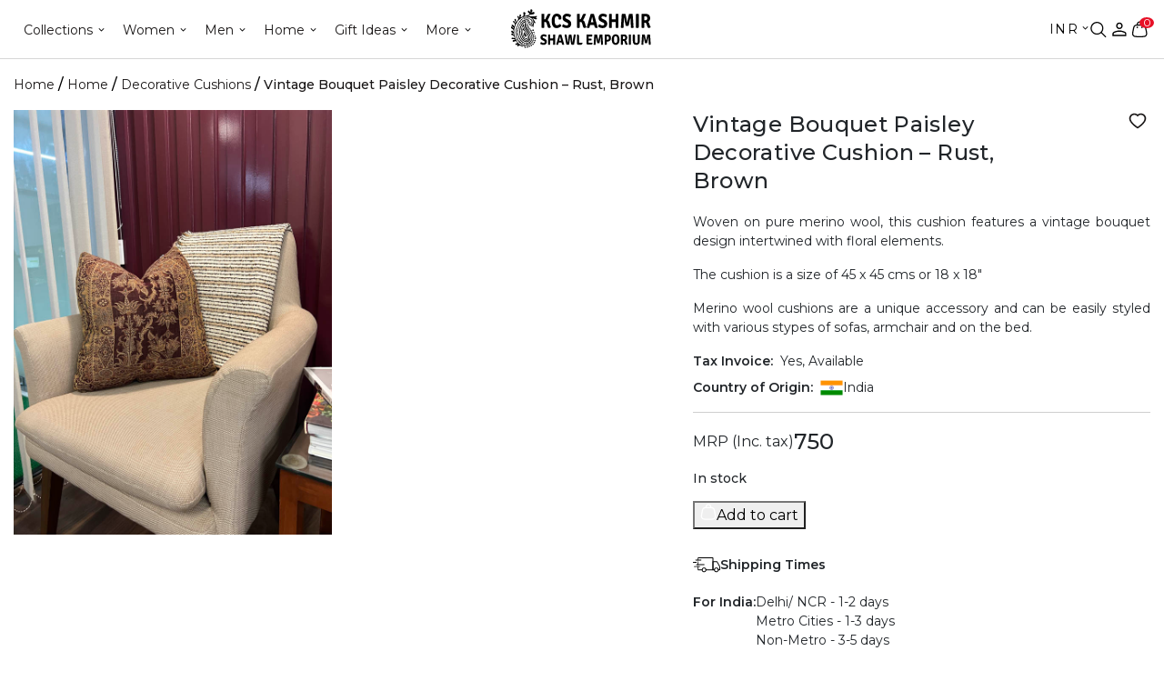

--- FILE ---
content_type: text/html; charset=UTF-8
request_url: https://www.kcsshop.in/product/vintage-bouquet-paisley-decorative-cushion-rust-brown-2/
body_size: 64388
content:
<!doctype html>
<html lang="en-US">
<head>
	<meta charset="UTF-8">
	<meta name="viewport" content="width=device-width, initial-scale=1">
	<link rel="profile" href="https://gmpg.org/xfn/11">
<!-- Designed and Developed by Nexgi -->

	<meta name='robots' content='index, follow, max-image-preview:large, max-snippet:-1, max-video-preview:-1' />
<link rel='preload' as='style' href='https://www.kcsshop.in/wp-content/themes/kcs-wp-theme-2023/assets/css/app.min.css?ver=1.4.48'  data-wpacu-preload-css-basic='1' />
<link rel='preload' as='script' href='https://www.kcsshop.in/wp-includes/js/jquery/jquery.min.js?ver=3.7.1' data-wpacu-preload-js='1'>
<link rel='preload' as='script' href='https://www.kcsshop.in/wp-content/themes/kcs-wp-theme-2023/assets/js/app.min.js?ver=1.4.48' data-wpacu-preload-js='1'>


<script data-cfasync="false" data-pagespeed-no-defer>
	var gtm4wp_datalayer_name = "dataLayer";
	var dataLayer = dataLayer || [];
	const gtm4wp_use_sku_instead = 1;
	const gtm4wp_currency = 'INR';
	const gtm4wp_product_per_impression = 20;
	const gtm4wp_clear_ecommerce = false;
	const gtm4wp_datalayer_max_timeout = 2000;
</script>
<link rel="preload" fetchpriority="high" as="image" href="https://d13676iop780hb.cloudfront.net/uploads/2025/12/KCS-Aksi-Banner-web2.jpg" /><link rel="preload" fetchpriority="high" as="image" href="https://d13676iop780hb.cloudfront.net/uploads/2025/12/Frame-26109797.jpg" />    
	<script>
		document.addEventListener("DOMContentLoaded", function() {
			var preloadElems = document.querySelectorAll('.preload-element');
			if (preloadElems.length) {
				preloadElems.forEach(function(elem) {
                    var imageUrl = elem.getAttribute('src');
                    if(elem.classList.contains('lozad')){
                        imageUrl = elem.getAttribute('data-src');
                    }
					var link = document.createElement('link');
					link.rel = 'preload';
					link.fetchpriority = 'high',
					link.href = imageUrl;
					link.as = 'image';
					// document.head.appendChild(link);

                    var firstChild = document.head.firstChild;
                    document.head.insertBefore(link, firstChild);
				});
			}
		});
	</script>
    <script>window._wca = window._wca || [];</script>

	
	<title>Vintage Bouquet Paisley Cushion - Rust Brown</title>
	<meta name="description" content="The Vintage Bouquet Paisley Decorative Cushion in Rust Brown brings a rich, antique aesthetic to your living space." />
	<link rel="canonical" href="https://www.kcsshop.in/product/vintage-bouquet-paisley-decorative-cushion-rust-brown-2/" />
	<meta property="og:locale" content="en_US" />
	<meta property="og:type" content="article" />
	<meta property="og:title" content="Vintage Bouquet Paisley Cushion - Rust Brown" />
	<meta property="og:description" content="The Vintage Bouquet Paisley Decorative Cushion in Rust Brown brings a rich, antique aesthetic to your living space." />
	<meta property="og:url" content="https://www.kcsshop.in/product/vintage-bouquet-paisley-decorative-cushion-rust-brown-2/" />
	<meta property="og:site_name" content="KCS Kashmir Shawl Emporium" />
	<meta property="article:modified_time" content="2025-07-22T13:21:53+00:00" />
	<meta property="og:image" content="https://d13676iop780hb.cloudfront.net/uploads/2023/10/4079.jpg" />
	<meta property="og:image:width" content="750" />
	<meta property="og:image:height" content="1000" />
	<meta property="og:image:type" content="image/jpeg" />
	<meta name="twitter:card" content="summary_large_image" />
	<meta name="twitter:label1" content="Est. reading time" />
	<meta name="twitter:data1" content="1 minute" />
	<script type="application/ld+json" class="yoast-schema-graph">{"@context":"https://schema.org","@graph":[{"@type":"WebPage","@id":"https://www.kcsshop.in/product/vintage-bouquet-paisley-decorative-cushion-rust-brown-2/","url":"https://www.kcsshop.in/product/vintage-bouquet-paisley-decorative-cushion-rust-brown-2/","name":"Vintage Bouquet Paisley Cushion - Rust Brown","isPartOf":{"@id":"https://www.kcsshop.in/#website"},"primaryImageOfPage":{"@id":"https://www.kcsshop.in/product/vintage-bouquet-paisley-decorative-cushion-rust-brown-2/#primaryimage"},"image":{"@id":"https://www.kcsshop.in/product/vintage-bouquet-paisley-decorative-cushion-rust-brown-2/#primaryimage"},"thumbnailUrl":"https://d13676iop780hb.cloudfront.net/uploads/2023/10/4079.jpg","datePublished":"2023-10-19T07:23:45+00:00","dateModified":"2025-07-22T13:21:53+00:00","description":"The Vintage Bouquet Paisley Decorative Cushion in Rust Brown brings a rich, antique aesthetic to your living space.","breadcrumb":{"@id":"https://www.kcsshop.in/product/vintage-bouquet-paisley-decorative-cushion-rust-brown-2/#breadcrumb"},"inLanguage":"en-US","potentialAction":[{"@type":"ReadAction","target":["https://www.kcsshop.in/product/vintage-bouquet-paisley-decorative-cushion-rust-brown-2/"]}]},{"@type":"ImageObject","inLanguage":"en-US","@id":"https://www.kcsshop.in/product/vintage-bouquet-paisley-decorative-cushion-rust-brown-2/#primaryimage","url":"https://d13676iop780hb.cloudfront.net/uploads/2023/10/4079.jpg","contentUrl":"https://d13676iop780hb.cloudfront.net/uploads/2023/10/4079.jpg","width":750,"height":1000},{"@type":"BreadcrumbList","@id":"https://www.kcsshop.in/product/vintage-bouquet-paisley-decorative-cushion-rust-brown-2/#breadcrumb","itemListElement":[{"@type":"ListItem","position":1,"name":"Home","item":"https://www.kcsshop.in/"},{"@type":"ListItem","position":2,"name":"Shop","item":"https://www.kcsshop.in/best-place-to-buy-shawls-in-delhi/"},{"@type":"ListItem","position":3,"name":"Vintage Bouquet Paisley Decorative Cushion &#8211; Rust, Brown"}]},{"@type":"WebSite","@id":"https://www.kcsshop.in/#website","url":"https://www.kcsshop.in/","name":"KCS Kashmir Shawl Emporium","description":"KCS Kashmir Shawl Emporium","publisher":{"@id":"https://www.kcsshop.in/#organization"},"potentialAction":[{"@type":"SearchAction","target":{"@type":"EntryPoint","urlTemplate":"https://www.kcsshop.in/?s={search_term_string}"},"query-input":{"@type":"PropertyValueSpecification","valueRequired":true,"valueName":"search_term_string"}}],"inLanguage":"en-US"},{"@type":"Organization","@id":"https://www.kcsshop.in/#organization","name":"KCS Kashmir Shawl Emporium","url":"https://www.kcsshop.in/","logo":{"@type":"ImageObject","inLanguage":"en-US","@id":"https://www.kcsshop.in/#/schema/logo/image/","url":"https://d13676iop780hb.cloudfront.net/uploads/2021/09/KCS-Kashmir-Shawl-Emporium.svg","contentUrl":"https://d13676iop780hb.cloudfront.net/uploads/2021/09/KCS-Kashmir-Shawl-Emporium.svg","caption":"KCS Kashmir Shawl Emporium"},"image":{"@id":"https://www.kcsshop.in/#/schema/logo/image/"}}]}</script>
	


<link rel='dns-prefetch' href='//stats.wp.com' />
<link rel='dns-prefetch' href='//cdnjs.cloudflare.com' />
<link rel='dns-prefetch' href='//d13676iop780hb.cloudfront.net' />
<style id='wp-img-auto-sizes-contain-inline-css'>
img:is([sizes=auto i],[sizes^="auto," i]){contain-intrinsic-size:3000px 1500px}
/*# sourceURL=wp-img-auto-sizes-contain-inline-css */
</style>
<link   rel="preload" href="https://www.kcsshop.in/wp-content/plugins/woocommerce-multi-currency/css/woocommerce-multi-currency.min.css?ver=2.1.32" as="style" id="woocommerce-multi-currency" media="all" onload="this.onload=null;this.rel='stylesheet'"><noscript><link rel='stylesheet' id='woocommerce-multi-currency-css' href='https://www.kcsshop.in/wp-content/plugins/woocommerce-multi-currency/css/woocommerce-multi-currency.min.css?ver=2.1.32' media='all' />
</noscript><style id='woocommerce-multi-currency-inline-css'>
.woocommerce-multi-currency .wmc-list-currencies .wmc-currency.wmc-active,.woocommerce-multi-currency .wmc-list-currencies .wmc-currency:hover {background: #f78080 !important;}
		.woocommerce-multi-currency .wmc-list-currencies .wmc-currency,.woocommerce-multi-currency .wmc-title, .woocommerce-multi-currency.wmc-price-switcher a {background: #212121 !important;}
		.woocommerce-multi-currency .wmc-title, .woocommerce-multi-currency .wmc-list-currencies .wmc-currency span,.woocommerce-multi-currency .wmc-list-currencies .wmc-currency a,.woocommerce-multi-currency.wmc-price-switcher a {color: #ffffff !important;}.woocommerce-multi-currency.wmc-shortcode .wmc-currency{background-color:#ffffff;color:#212121}.woocommerce-multi-currency.wmc-shortcode .wmc-currency.wmc-active,.woocommerce-multi-currency.wmc-shortcode .wmc-current-currency{background-color:#ffffff;color:#212121}.woocommerce-multi-currency.wmc-shortcode.vertical-currency-symbols-circle:not(.wmc-currency-trigger-click) .wmc-currency-wrapper:hover .wmc-sub-currency,.woocommerce-multi-currency.wmc-shortcode.vertical-currency-symbols-circle.wmc-currency-trigger-click .wmc-sub-currency{animation: height_slide 1000ms;}@keyframes height_slide {0% {height: 0;} 100% {height: 1000%;} }
/*# sourceURL=woocommerce-multi-currency-inline-css */
</style>
<style id='classic-theme-styles-inline-css'>
/*! This file is auto-generated */
.wp-block-button__link{color:#fff;background-color:#32373c;border-radius:9999px;box-shadow:none;text-decoration:none;padding:calc(.667em + 2px) calc(1.333em + 2px);font-size:1.125em}.wp-block-file__button{background:#32373c;color:#fff;text-decoration:none}
/*# sourceURL=/wp-includes/css/classic-themes.min.css */
</style>
<link   rel="preload" href="https://www.kcsshop.in/wp-content/plugins/woocommerce/assets/css/woocommerce-layout.css?ver=10.4.3" as="style" id="woocommerce-layout" media="all" onload="this.onload=null;this.rel='stylesheet'"><noscript><link rel='stylesheet' id='woocommerce-layout-css' href='https://www.kcsshop.in/wp-content/plugins/woocommerce/assets/css/woocommerce-layout.css?ver=10.4.3' media='all' />
</noscript><style id='woocommerce-layout-inline-css'>

	.infinite-scroll .woocommerce-pagination {
		display: none;
	}
/*# sourceURL=woocommerce-layout-inline-css */
</style>
<link   rel="preload" href="https://www.kcsshop.in/wp-content/plugins/woocommerce/assets/css/woocommerce-smallscreen.css?ver=10.4.3" as="style" id="woocommerce-smallscreen" media="only screen and (max-width: 768px)" onload="this.onload=null;this.rel='stylesheet'"><noscript><link rel='stylesheet' id='woocommerce-smallscreen-css' href='https://www.kcsshop.in/wp-content/plugins/woocommerce/assets/css/woocommerce-smallscreen.css?ver=10.4.3' media='only screen and (max-width: 768px)' />
</noscript><link   rel="preload" href="https://www.kcsshop.in/wp-content/plugins/woocommerce/assets/css/woocommerce.css?ver=10.4.3" as="style" id="woocommerce-general" media="all" onload="this.onload=null;this.rel='stylesheet'"><noscript><link rel='stylesheet' id='woocommerce-general-css' href='https://www.kcsshop.in/wp-content/plugins/woocommerce/assets/css/woocommerce.css?ver=10.4.3' media='all' />
</noscript><style id='woocommerce-inline-inline-css'>
.woocommerce form .form-row .required { visibility: visible; }
/*# sourceURL=woocommerce-inline-inline-css */
</style>
<link   rel="preload" href="https://www.kcsshop.in/wp-content/themes/kcs-wp-theme-2023/assets/css/slick.css?ver=1.4.48" as="style" id="nexgi-slick-style" media="all" onload="this.onload=null;this.rel='stylesheet'"><noscript><link rel='stylesheet' id='nexgi-slick-style-css' href='https://www.kcsshop.in/wp-content/themes/kcs-wp-theme-2023/assets/css/slick.css?ver=1.4.48' media='all' />
</noscript><link   rel="preload" href="https://www.kcsshop.in/wp-content/themes/kcs-wp-theme-2023/assets/css/slick-theme.css?ver=1.4.48" as="style" id="nexgi-slick-theme" media="all" onload="this.onload=null;this.rel='stylesheet'"><noscript><link rel='stylesheet' id='nexgi-slick-theme-css' href='https://www.kcsshop.in/wp-content/themes/kcs-wp-theme-2023/assets/css/slick-theme.css?ver=1.4.48' media='all' />
</noscript><link   rel="preload" href="https://www.kcsshop.in/wp-content/themes/kcs-wp-theme-2023/assets/css/others.css?ver=1.4.48" as="style" id="nexgi-slick-others" media="all" onload="this.onload=null;this.rel='stylesheet'"><noscript><link rel='stylesheet' id='nexgi-slick-others-css' href='https://www.kcsshop.in/wp-content/themes/kcs-wp-theme-2023/assets/css/others.css?ver=1.4.48' media='all' />
</noscript><link   rel="preload" href="https://www.kcsshop.in/wp-content/themes/kcs-wp-theme-2023/assets/js/light-gallery/css/lightgallery-bundle.min.css?ver=1.4.48" as="style" id="nexgi-gallery-css" media="all" onload="this.onload=null;this.rel='stylesheet'"><noscript><link rel='stylesheet' id='nexgi-gallery-css-css' href='https://www.kcsshop.in/wp-content/themes/kcs-wp-theme-2023/assets/js/light-gallery/css/lightgallery-bundle.min.css?ver=1.4.48' media='all' />
</noscript><link   rel="preload" href="https://cdnjs.cloudflare.com/ajax/libs/font-awesome/6.2.0/css/fontawesome.min.css?ver=1.4.48" as="style" id="nexgi-fontawesome" media="all" onload="this.onload=null;this.rel='stylesheet'"><noscript><link rel='stylesheet' id='nexgi-fontawesome-css' href='https://cdnjs.cloudflare.com/ajax/libs/font-awesome/6.2.0/css/fontawesome.min.css?ver=1.4.48' media='all' />
</noscript><link   data-wpacu-to-be-preloaded-basic='1' rel='stylesheet' id='nexgi-style-css' href='https://www.kcsshop.in/wp-content/themes/kcs-wp-theme-2023/assets/css/app.min.css?ver=1.4.48' media='all' />
<link   rel="preload" href="https://www.kcsshop.in/wp-content/themes/kcs-wp-theme-2023/inc/product-video-slider/block-video-slider.css?ver=1.4.48" as="style" id="nx-product-videos" media="all" onload="this.onload=null;this.rel='stylesheet'"><noscript><link rel='stylesheet' id='nx-product-videos-css' href='https://www.kcsshop.in/wp-content/themes/kcs-wp-theme-2023/inc/product-video-slider/block-video-slider.css?ver=1.4.48' media='all' />
</noscript><script data-wpacu-to-be-preloaded-basic='1' src="https://www.kcsshop.in/wp-includes/js/jquery/jquery.min.js?ver=3.7.1" id="jquery-core-js"></script>
<script src="https://www.kcsshop.in/wp-includes/js/jquery/jquery-migrate.min.js?ver=3.4.1" id="jquery-migrate-js"></script>
<script src="https://www.kcsshop.in/wp-content/plugins/woocommerce/assets/js/jquery-blockui/jquery.blockUI.min.js?ver=2.7.0-wc.10.4.3" id="wc-jquery-blockui-js" data-wp-strategy="defer"></script>
<script id="wc-add-to-cart-js-extra">
var wc_add_to_cart_params = {"ajax_url":"/wp-admin/admin-ajax.php","wc_ajax_url":"/?wc-ajax=%%endpoint%%","i18n_view_cart":"View cart","cart_url":"https://www.kcsshop.in/cart/","is_cart":"","cart_redirect_after_add":"no"};
//# sourceURL=wc-add-to-cart-js-extra
</script>
<script src="https://www.kcsshop.in/wp-content/plugins/woocommerce/assets/js/frontend/add-to-cart.min.js?ver=10.4.3" id="wc-add-to-cart-js" data-wp-strategy="defer"></script>
<script id="wc-single-product-js-extra">
var wc_single_product_params = {"i18n_required_rating_text":"Please select a rating","i18n_rating_options":["1 of 5 stars","2 of 5 stars","3 of 5 stars","4 of 5 stars","5 of 5 stars"],"i18n_product_gallery_trigger_text":"View full-screen image gallery","review_rating_required":"no","flexslider":{"rtl":false,"animation":"slide","smoothHeight":true,"directionNav":false,"controlNav":"thumbnails","slideshow":false,"animationSpeed":500,"animationLoop":false,"allowOneSlide":false},"zoom_enabled":"","zoom_options":[],"photoswipe_enabled":"","photoswipe_options":{"shareEl":false,"closeOnScroll":false,"history":false,"hideAnimationDuration":0,"showAnimationDuration":0},"flexslider_enabled":""};
//# sourceURL=wc-single-product-js-extra
</script>
<script src="https://www.kcsshop.in/wp-content/plugins/woocommerce/assets/js/frontend/single-product.min.js?ver=10.4.3" id="wc-single-product-js" defer data-wp-strategy="defer"></script>
<script src="https://www.kcsshop.in/wp-content/plugins/woocommerce/assets/js/js-cookie/js.cookie.min.js?ver=2.1.4-wc.10.4.3" id="wc-js-cookie-js" defer data-wp-strategy="defer"></script>
<script id="woocommerce-js-extra">
var woocommerce_params = {"ajax_url":"/wp-admin/admin-ajax.php","wc_ajax_url":"/?wc-ajax=%%endpoint%%","i18n_password_show":"Show password","i18n_password_hide":"Hide password"};
//# sourceURL=woocommerce-js-extra
</script>
<script src="https://www.kcsshop.in/wp-content/plugins/woocommerce/assets/js/frontend/woocommerce.min.js?ver=10.4.3" id="woocommerce-js" defer data-wp-strategy="defer"></script>
<script src="https://www.kcsshop.in/wp-content/plugins/js_composer/assets/js/vendors/woocommerce-add-to-cart.js?ver=6.0.5" id="vc_woocommerce-add-to-cart-js-js"></script>
<script data-wpacu-to-be-preloaded-basic='1' src="https://www.kcsshop.in/wp-content/themes/kcs-wp-theme-2023/assets/js/app.min.js?ver=1.4.48" id="nexgi-script-js"></script>
<script src="https://www.kcsshop.in/wp-content/themes/kcs-wp-theme-2023/assets/js/bootstrap.min.js?ver=1.4.48" id="nexgi-bootstrap-js" defer data-wp-strategy="defer"></script>
<script src="https://www.kcsshop.in/wp-content/themes/kcs-wp-theme-2023/assets/js/slick.min.js?ver=1.4.48" id="nexgi-slick-js" defer data-wp-strategy="defer"></script>
<script data-loading-type="lazy" data-src="https://www.kcsshop.in/wp-content/themes/kcs-wp-theme-2023/assets/js/light-gallery/lightgallery.min.js?ver=1.4.48" id="nexgi-gallery-js"  data-wp-strategy=""></script>
<script data-loading-type="lazy" data-src="https://www.kcsshop.in/wp-content/themes/kcs-wp-theme-2023/assets/js/light-gallery/plugins/lg-thumbnail.min.js?ver=1.4.48" id="nexgi-gallery-thumbnail-js"  data-wp-strategy=""></script>
<script src="https://www.kcsshop.in/wp-content/themes/kcs-wp-theme-2023/assets/js/light-gallery/plugins/lg-relative-caption.min.js?ver=1.4.48" id="nexgi-gallery-captions-js" defer data-wp-strategy="defer"></script>
<script src="https://www.kcsshop.in/wp-content/themes/kcs-wp-theme-2023/assets/js/light-gallery/plugins/lg-zoom.min.js?ver=1.4.48" id="nexgi-gallery-zoom-js" defer data-wp-strategy="defer"></script>
<script data-loading-type="lazy" data-src="https://www.kcsshop.in/wp-content/themes/kcs-wp-theme-2023/assets/js/custom.js?ver=1.4.48" id="nexgi-custom-script-js"  data-wp-strategy=""></script>
<script src="https://www.kcsshop.in/wp-content/themes/kcs-wp-theme-2023/assets/js/search.js?ver=1.4.48" id="nexgi-search-js" defer data-wp-strategy="defer"></script>
<script data-loading-type="lazy" data-src="https://www.kcsshop.in/wp-content/themes/kcs-wp-theme-2023/assets/js/wishlist.js?ver=1.4.48" id="theme-wishlist-js"  data-wp-strategy=""></script>
<script src="https://stats.wp.com/s-202604.js" id="woocommerce-analytics-js" defer data-wp-strategy="defer"></script>
        <style>
            .paytm_response{padding:15px; margin-bottom: 20px; border: 1px solid transparent; border-radius: 4px; text-align: center;}
            .paytm_response.error-box{color: #a94442; background-color: #f2dede; border-color: #ebccd1;}
            .paytm_response.success-box{color: #155724; background-color: #d4edda; border-color: #c3e6cb;}
        </style>
        	<style>img#wpstats{display:none}</style>
		


<script data-cfasync="false" data-pagespeed-no-defer>
	var dataLayer_content = {"pagePostType":"product","pagePostType2":"single-product","pagePostAuthor":"Ashish Pal","customerTotalOrders":0,"customerTotalOrderValue":0,"customerFirstName":"","customerLastName":"","customerBillingFirstName":"","customerBillingLastName":"","customerBillingCompany":"","customerBillingAddress1":"","customerBillingAddress2":"","customerBillingCity":"","customerBillingState":"","customerBillingPostcode":"","customerBillingCountry":"","customerBillingEmail":"","customerBillingEmailHash":"","customerBillingPhone":"","customerShippingFirstName":"","customerShippingLastName":"","customerShippingCompany":"","customerShippingAddress1":"","customerShippingAddress2":"","customerShippingCity":"","customerShippingState":"","customerShippingPostcode":"","customerShippingCountry":"","productRatingCounts":[],"productAverageRating":0,"productReviewCount":0,"productType":"simple","productIsVariable":0};
	dataLayer.push( dataLayer_content );
</script>
<script data-cfasync="false" data-pagespeed-no-defer>
(function(w,d,s,l,i){w[l]=w[l]||[];w[l].push({'gtm.start':
new Date().getTime(),event:'gtm.js'});var f=d.getElementsByTagName(s)[0],
j=d.createElement(s),dl=l!='dataLayer'?'&l='+l:'';j.async=true;j.src=
'//www.googletagmanager.com/gtm.js?id='+i+dl;f.parentNode.insertBefore(j,f);
})(window,document,'script','dataLayer','GTM-TV75LRP');
</script>
<link rel="preload" as="style" href="https://fonts.googleapis.com/css2?family=Montserrat:wght@100;200;300;400;500;600;700;800;900&family=Playfair+Display:wght@400;500;600;700;800;900&display=swap"><link href="https://fonts.googleapis.com/css2?family=Montserrat:wght@100;200;300;400;500;600;700;800;900&family=Playfair+Display:wght@400;500;600;700;800;900&display=swap" rel="stylesheet" type="text/css" media="print" onload="this.onload=null;this.removeAttribute('media');"><noscript><link rel="stylesheet" href="https://fonts.googleapis.com/css2?family=Montserrat:wght@100;200;300;400;500;600;700;800;900&family=Playfair+Display:wght@400;500;600;700;800;900&display=swap"></noscript>        <script>
            window['nexgi_ajax_url'] = 'https://www.kcsshop.in/wp-admin/admin-ajax.php';
                            window['sorting'] = 'price_low_to_high';
                        </script>
                    <script type="application/ld+json">
            {
                "@context": "https://schema.org",
                "@type": "Product",
                "name": "Vintage Bouquet Paisley Decorative Cushion - Rust, Brown",
                "image": "https://d13676iop780hb.cloudfront.net/uploads/2023/10/4079.jpg",
                "description": "Woven on pure merino wool, this cushion features a vintage bouquet design intertwined with floral elements.

The cushion is a size of 45 x 45 cms or 18 x 18&quot;

Merino wool cushions are a unique accessory and can be easily styled with various stypes of sofas, armchair and on the bed.",
                "sku": "19471",
                "offers": {
                    "@type": "Offer",
                    "priceCurrency": "INR",
                    "price": "750",
                    "availability": "https://schema.org/InStock",
                    "url": "https://www.kcsshop.in/product/vintage-bouquet-paisley-decorative-cushion-rust-brown-2/"
                }
            }
            </script>
            	<noscript><style>.woocommerce-product-gallery{ opacity: 1 !important; }</style></noscript>
	
<link rel="icon" href="https://d13676iop780hb.cloudfront.net/uploads/2019/10/cropped-KCS-logo-1-32x32.png" sizes="32x32" />
<link rel="icon" href="https://d13676iop780hb.cloudfront.net/uploads/2019/10/cropped-KCS-logo-1-192x192.png" sizes="192x192" />
<link rel="apple-touch-icon" href="https://d13676iop780hb.cloudfront.net/uploads/2019/10/cropped-KCS-logo-1-180x180.png" />
<meta name="msapplication-TileImage" content="https://d13676iop780hb.cloudfront.net/uploads/2019/10/cropped-KCS-logo-1-270x270.png" />
		<style id="wp-custom-css">
			@media (max-width: 767px){
	.main-content .main-content__content {
		padding-left: 0;
		padding-right: 0;
	}
	.video-tag iframe{
		height:auto !important;
		width:100% !important;
	}
	
}

.products__slider-wrapper {
	position: relative;
}
.main-content .single-post-content table {
  width: 100%;
  border-collapse: collapse;
  margin: 20px 0;
}

.main-content .single-post-content table th,
.main-content .single-post-content table td {
  border: 1px solid #ccc;
  padding: 12px 15px;
  text-align: left;
}

.main-content .single-post-content table th {
  background-color: #f5f5f5;
  font-weight: 600;
}


.main-content .single-post-content table tr:nth-child(even) {
  background-color: #fafafa;
}

/* Make table horizontally scrollable on small screens */
.main-content .single-post-content table {
  display: block;
  overflow-x: auto;
  white-space: nowrap;
}


.categories__btm-content h1,
.categories__btm-content h2,
.categories__btm-content h3,
.categories__btm-content h4,
.categories__btm-content h5,
.categories__btm-content h6 {
    margin-bottom: 10px;
}
.single-post .main-content h1,
.single-post .main-content h2,
.single-post .main-content h3,
.single-post .main-content h4,
.single-post .main-content h5,
.single-post .main-content h6 {
	margin-bottom: 1rem;
}


@media (min-width: 768px) {
    .products__slider__nav-buttons {
        display: block;
    }
	.video-tag iframe{
	width:100% !important;
	height:400px !important;
}
	
}
/* #mega-menu-header-menu>.mega-menu-item:nth-child(5)>.mega-sub-menu {
    max-width: 180px !important;
} */
.mega-menu-item>.mega-sub-menu>.mega-menu-row.mega__more-menus__social>.mega-sub-menu {
    max-width: 150px !important;
}

/* css for header */
#mega-menu-wrap-header-menu {
   background: rgba(0, 0, 0, 0)!important;
}
#mega-menu-wrap-header-menu #mega-menu-header-menu>li.mega-menu-item>a.mega-menu-link {
    color: #191616!important;
    font-size: 14px!important;
    font-weight: 400!important;
    line-height: 22.5px!important;
    height: auto!important;
    display: flex!important;
    align-items: center!important;
		background: transparent !important;
}
#mega-menu-wrap-header-menu #mega-menu-header-menu>li.mega-menu-item>a.mega-menu-link:hover, #mega-menu-wrap-header-menu #mega-menu-header-menu>li.mega-menu-item>a.mega-menu-link:focus {
 background-color: rgba(0, 0, 0, 0)!important;
   color: #cd1f31 !important;
}
/* end */
.main-content .sidebar-heading-scroll ul li a {
    display: inline-block;
}
.single-post h3{
	margin-bottom: 1rem;
}
.bg-black{
	background-color: #191616;
} 
.our-heritage{
	background: #fff4ee;
}
.sp-faq-sec{
	background: #f3faff;
}

img[onclick]{
	cursor: pointer;
}
.product-type-variable .cur-product__col-content .cur-product__title .wmc-cache-pid {
    flex-direction: row;
}


@media screen and (max-width: 767px){
	.categ__slider-wrap.swiper .swiper-button-next, .categ__slider-wrap.swiper .swiper-button-prev{
			display: none;
	}	
}

.categories-col__filters-tags__single #luxury-products + label{
	display:none;
}


.shawls-for-milni{
	display:none !important;
}

.shawls-for-wedding-milni{
	display:none !important;
}

/* .raj-durbar-baraat-shawls{
	display:none !important;
} */

		</style>
		<noscript><style> .wpb_animate_when_almost_visible { opacity: 1; }</style></noscript><style type="text/css">@charset "UTF-8";/** THIS FILE IS AUTOMATICALLY GENERATED - DO NOT MAKE MANUAL EDITS! **//** Custom CSS should be added to Mega Menu > Menu Themes > Custom Styling **/.mega-menu-last-modified-1737593623 {content: "Thursday 23rd January 2025 00:53:43 UTC";}#mega-menu-wrap-header-menu, #mega-menu-wrap-header-menu #mega-menu-header-menu, #mega-menu-wrap-header-menu #mega-menu-header-menu ul.mega-sub-menu, #mega-menu-wrap-header-menu #mega-menu-header-menu li.mega-menu-item, #mega-menu-wrap-header-menu #mega-menu-header-menu li.mega-menu-row, #mega-menu-wrap-header-menu #mega-menu-header-menu li.mega-menu-column, #mega-menu-wrap-header-menu #mega-menu-header-menu a.mega-menu-link, #mega-menu-wrap-header-menu #mega-menu-header-menu span.mega-menu-badge, #mega-menu-wrap-header-menu #mega-menu-header-menu + button.mega-close {transition: none;border-radius: 0;box-shadow: none;background: none;border: 0;bottom: auto;box-sizing: border-box;clip: auto;color: #666;display: block;float: none;font-family: inherit;font-size: 14px;height: auto;left: auto;line-height: 1.7;list-style-type: none;margin: 0;min-height: auto;max-height: none;min-width: auto;max-width: none;opacity: 1;outline: none;overflow: visible;padding: 0;position: relative;pointer-events: auto;right: auto;text-align: left;text-decoration: none;text-indent: 0;text-transform: none;transform: none;top: auto;vertical-align: baseline;visibility: inherit;width: auto;word-wrap: break-word;white-space: normal;}#mega-menu-wrap-header-menu:before, #mega-menu-wrap-header-menu:after, #mega-menu-wrap-header-menu #mega-menu-header-menu:before, #mega-menu-wrap-header-menu #mega-menu-header-menu:after, #mega-menu-wrap-header-menu #mega-menu-header-menu ul.mega-sub-menu:before, #mega-menu-wrap-header-menu #mega-menu-header-menu ul.mega-sub-menu:after, #mega-menu-wrap-header-menu #mega-menu-header-menu li.mega-menu-item:before, #mega-menu-wrap-header-menu #mega-menu-header-menu li.mega-menu-item:after, #mega-menu-wrap-header-menu #mega-menu-header-menu li.mega-menu-row:before, #mega-menu-wrap-header-menu #mega-menu-header-menu li.mega-menu-row:after, #mega-menu-wrap-header-menu #mega-menu-header-menu li.mega-menu-column:before, #mega-menu-wrap-header-menu #mega-menu-header-menu li.mega-menu-column:after, #mega-menu-wrap-header-menu #mega-menu-header-menu a.mega-menu-link:before, #mega-menu-wrap-header-menu #mega-menu-header-menu a.mega-menu-link:after, #mega-menu-wrap-header-menu #mega-menu-header-menu span.mega-menu-badge:before, #mega-menu-wrap-header-menu #mega-menu-header-menu span.mega-menu-badge:after, #mega-menu-wrap-header-menu #mega-menu-header-menu + button.mega-close:before, #mega-menu-wrap-header-menu #mega-menu-header-menu + button.mega-close:after {display: none;}#mega-menu-wrap-header-menu {border-radius: 0;}@media only screen and (min-width: 769px) {#mega-menu-wrap-header-menu {background: #222;}}#mega-menu-wrap-header-menu.mega-keyboard-navigation .mega-menu-toggle:focus, #mega-menu-wrap-header-menu.mega-keyboard-navigation .mega-toggle-block:focus, #mega-menu-wrap-header-menu.mega-keyboard-navigation .mega-toggle-block a:focus, #mega-menu-wrap-header-menu.mega-keyboard-navigation .mega-toggle-block .mega-search input[type=text]:focus, #mega-menu-wrap-header-menu.mega-keyboard-navigation .mega-toggle-block button.mega-toggle-animated:focus, #mega-menu-wrap-header-menu.mega-keyboard-navigation #mega-menu-header-menu a:focus, #mega-menu-wrap-header-menu.mega-keyboard-navigation #mega-menu-header-menu span:focus, #mega-menu-wrap-header-menu.mega-keyboard-navigation #mega-menu-header-menu input:focus, #mega-menu-wrap-header-menu.mega-keyboard-navigation #mega-menu-header-menu li.mega-menu-item a.mega-menu-link:focus, #mega-menu-wrap-header-menu.mega-keyboard-navigation #mega-menu-header-menu form.mega-search-open:has(input[type=text]:focus), #mega-menu-wrap-header-menu.mega-keyboard-navigation #mega-menu-header-menu + button.mega-close:focus {outline-style: solid;outline-width: 3px;outline-color: #109cde;outline-offset: -3px;}#mega-menu-wrap-header-menu.mega-keyboard-navigation .mega-toggle-block button.mega-toggle-animated:focus {outline-offset: 2px;}#mega-menu-wrap-header-menu.mega-keyboard-navigation > li.mega-menu-item > a.mega-menu-link:focus {background: #333;color: #ffffff;font-weight: normal;text-decoration: none;border-color: #fff;}@media only screen and (max-width: 768px) {#mega-menu-wrap-header-menu.mega-keyboard-navigation > li.mega-menu-item > a.mega-menu-link:focus {color: #ffffff;background: #333;}}#mega-menu-wrap-header-menu #mega-menu-header-menu {text-align: left;padding: 0px 0px 0px 0px;}#mega-menu-wrap-header-menu #mega-menu-header-menu a.mega-menu-link {cursor: pointer;display: inline;}#mega-menu-wrap-header-menu #mega-menu-header-menu a.mega-menu-link .mega-description-group {vertical-align: middle;display: inline-block;transition: none;}#mega-menu-wrap-header-menu #mega-menu-header-menu a.mega-menu-link .mega-description-group .mega-menu-title, #mega-menu-wrap-header-menu #mega-menu-header-menu a.mega-menu-link .mega-description-group .mega-menu-description {transition: none;line-height: 1.5;display: block;}#mega-menu-wrap-header-menu #mega-menu-header-menu a.mega-menu-link .mega-description-group .mega-menu-description {font-style: italic;font-size: 0.8em;text-transform: none;font-weight: normal;}#mega-menu-wrap-header-menu #mega-menu-header-menu li.mega-menu-megamenu li.mega-menu-item.mega-icon-left.mega-has-description.mega-has-icon > a.mega-menu-link {display: flex;align-items: center;}#mega-menu-wrap-header-menu #mega-menu-header-menu li.mega-menu-megamenu li.mega-menu-item.mega-icon-left.mega-has-description.mega-has-icon > a.mega-menu-link:before {flex: 0 0 auto;align-self: flex-start;}#mega-menu-wrap-header-menu #mega-menu-header-menu li.mega-menu-tabbed.mega-menu-megamenu > ul.mega-sub-menu > li.mega-menu-item.mega-icon-left.mega-has-description.mega-has-icon > a.mega-menu-link {display: block;}#mega-menu-wrap-header-menu #mega-menu-header-menu li.mega-menu-item.mega-icon-top > a.mega-menu-link {display: table-cell;vertical-align: middle;line-height: initial;}#mega-menu-wrap-header-menu #mega-menu-header-menu li.mega-menu-item.mega-icon-top > a.mega-menu-link:before {display: block;margin: 0 0 6px 0;text-align: center;}#mega-menu-wrap-header-menu #mega-menu-header-menu li.mega-menu-item.mega-icon-top > a.mega-menu-link > span.mega-title-below {display: inline-block;transition: none;}@media only screen and (max-width: 768px) {#mega-menu-wrap-header-menu #mega-menu-header-menu > li.mega-menu-item.mega-icon-top > a.mega-menu-link {display: block;line-height: 40px;}#mega-menu-wrap-header-menu #mega-menu-header-menu > li.mega-menu-item.mega-icon-top > a.mega-menu-link:before {display: inline-block;margin: 0 6px 0 0;text-align: left;}}#mega-menu-wrap-header-menu #mega-menu-header-menu li.mega-menu-item.mega-icon-right > a.mega-menu-link:before {float: right;margin: 0 0 0 6px;}#mega-menu-wrap-header-menu #mega-menu-header-menu > li.mega-animating > ul.mega-sub-menu {pointer-events: none;}#mega-menu-wrap-header-menu #mega-menu-header-menu li.mega-disable-link > a.mega-menu-link, #mega-menu-wrap-header-menu #mega-menu-header-menu li.mega-menu-megamenu li.mega-disable-link > a.mega-menu-link {cursor: inherit;}#mega-menu-wrap-header-menu #mega-menu-header-menu li.mega-menu-item-has-children.mega-disable-link > a.mega-menu-link, #mega-menu-wrap-header-menu #mega-menu-header-menu li.mega-menu-megamenu > li.mega-menu-item-has-children.mega-disable-link > a.mega-menu-link {cursor: pointer;}#mega-menu-wrap-header-menu #mega-menu-header-menu p {margin-bottom: 10px;}#mega-menu-wrap-header-menu #mega-menu-header-menu input, #mega-menu-wrap-header-menu #mega-menu-header-menu img {max-width: 100%;}#mega-menu-wrap-header-menu #mega-menu-header-menu li.mega-menu-item > ul.mega-sub-menu {display: block;visibility: hidden;opacity: 1;pointer-events: auto;}@media only screen and (max-width: 768px) {#mega-menu-wrap-header-menu #mega-menu-header-menu li.mega-menu-item > ul.mega-sub-menu {display: none;visibility: visible;opacity: 1;}#mega-menu-wrap-header-menu #mega-menu-header-menu li.mega-menu-item.mega-toggle-on > ul.mega-sub-menu, #mega-menu-wrap-header-menu #mega-menu-header-menu li.mega-menu-megamenu.mega-menu-item.mega-toggle-on ul.mega-sub-menu {display: block;}#mega-menu-wrap-header-menu #mega-menu-header-menu li.mega-menu-megamenu.mega-menu-item.mega-toggle-on li.mega-hide-sub-menu-on-mobile > ul.mega-sub-menu, #mega-menu-wrap-header-menu #mega-menu-header-menu li.mega-hide-sub-menu-on-mobile > ul.mega-sub-menu {display: none;}}@media only screen and (min-width: 769px) {#mega-menu-wrap-header-menu #mega-menu-header-menu[data-effect="fade"] li.mega-menu-item > ul.mega-sub-menu {opacity: 0;transition: opacity 200ms ease-in, visibility 200ms ease-in;}#mega-menu-wrap-header-menu #mega-menu-header-menu[data-effect="fade"].mega-no-js li.mega-menu-item:hover > ul.mega-sub-menu, #mega-menu-wrap-header-menu #mega-menu-header-menu[data-effect="fade"].mega-no-js li.mega-menu-item:focus > ul.mega-sub-menu, #mega-menu-wrap-header-menu #mega-menu-header-menu[data-effect="fade"] li.mega-menu-item.mega-toggle-on > ul.mega-sub-menu, #mega-menu-wrap-header-menu #mega-menu-header-menu[data-effect="fade"] li.mega-menu-item.mega-menu-megamenu.mega-toggle-on ul.mega-sub-menu {opacity: 1;}#mega-menu-wrap-header-menu #mega-menu-header-menu[data-effect="fade_up"] li.mega-menu-item.mega-menu-megamenu > ul.mega-sub-menu, #mega-menu-wrap-header-menu #mega-menu-header-menu[data-effect="fade_up"] li.mega-menu-item.mega-menu-flyout ul.mega-sub-menu {opacity: 0;transform: translate(0, 10px);transition: opacity 200ms ease-in, transform 200ms ease-in, visibility 200ms ease-in;}#mega-menu-wrap-header-menu #mega-menu-header-menu[data-effect="fade_up"].mega-no-js li.mega-menu-item:hover > ul.mega-sub-menu, #mega-menu-wrap-header-menu #mega-menu-header-menu[data-effect="fade_up"].mega-no-js li.mega-menu-item:focus > ul.mega-sub-menu, #mega-menu-wrap-header-menu #mega-menu-header-menu[data-effect="fade_up"] li.mega-menu-item.mega-toggle-on > ul.mega-sub-menu, #mega-menu-wrap-header-menu #mega-menu-header-menu[data-effect="fade_up"] li.mega-menu-item.mega-menu-megamenu.mega-toggle-on ul.mega-sub-menu {opacity: 1;transform: translate(0, 0);}#mega-menu-wrap-header-menu #mega-menu-header-menu[data-effect="slide_up"] li.mega-menu-item.mega-menu-megamenu > ul.mega-sub-menu, #mega-menu-wrap-header-menu #mega-menu-header-menu[data-effect="slide_up"] li.mega-menu-item.mega-menu-flyout ul.mega-sub-menu {transform: translate(0, 10px);transition: transform 200ms ease-in, visibility 200ms ease-in;}#mega-menu-wrap-header-menu #mega-menu-header-menu[data-effect="slide_up"].mega-no-js li.mega-menu-item:hover > ul.mega-sub-menu, #mega-menu-wrap-header-menu #mega-menu-header-menu[data-effect="slide_up"].mega-no-js li.mega-menu-item:focus > ul.mega-sub-menu, #mega-menu-wrap-header-menu #mega-menu-header-menu[data-effect="slide_up"] li.mega-menu-item.mega-toggle-on > ul.mega-sub-menu, #mega-menu-wrap-header-menu #mega-menu-header-menu[data-effect="slide_up"] li.mega-menu-item.mega-menu-megamenu.mega-toggle-on ul.mega-sub-menu {transform: translate(0, 0);}}#mega-menu-wrap-header-menu #mega-menu-header-menu li.mega-menu-item.mega-menu-megamenu ul.mega-sub-menu li.mega-collapse-children > ul.mega-sub-menu {display: none;}#mega-menu-wrap-header-menu #mega-menu-header-menu li.mega-menu-item.mega-menu-megamenu ul.mega-sub-menu li.mega-collapse-children.mega-toggle-on > ul.mega-sub-menu {display: block;}#mega-menu-wrap-header-menu #mega-menu-header-menu.mega-no-js li.mega-menu-item:hover > ul.mega-sub-menu, #mega-menu-wrap-header-menu #mega-menu-header-menu.mega-no-js li.mega-menu-item:focus > ul.mega-sub-menu, #mega-menu-wrap-header-menu #mega-menu-header-menu li.mega-menu-item.mega-toggle-on > ul.mega-sub-menu {visibility: visible;}#mega-menu-wrap-header-menu #mega-menu-header-menu li.mega-menu-item.mega-menu-megamenu ul.mega-sub-menu ul.mega-sub-menu {visibility: inherit;opacity: 1;display: block;}#mega-menu-wrap-header-menu #mega-menu-header-menu li.mega-menu-item.mega-menu-megamenu ul.mega-sub-menu li.mega-1-columns > ul.mega-sub-menu > li.mega-menu-item {float: left;width: 100%;}#mega-menu-wrap-header-menu #mega-menu-header-menu li.mega-menu-item.mega-menu-megamenu ul.mega-sub-menu li.mega-2-columns > ul.mega-sub-menu > li.mega-menu-item {float: left;width: 50%;}#mega-menu-wrap-header-menu #mega-menu-header-menu li.mega-menu-item.mega-menu-megamenu ul.mega-sub-menu li.mega-3-columns > ul.mega-sub-menu > li.mega-menu-item {float: left;width: 33.3333333333%;}#mega-menu-wrap-header-menu #mega-menu-header-menu li.mega-menu-item.mega-menu-megamenu ul.mega-sub-menu li.mega-4-columns > ul.mega-sub-menu > li.mega-menu-item {float: left;width: 25%;}#mega-menu-wrap-header-menu #mega-menu-header-menu li.mega-menu-item.mega-menu-megamenu ul.mega-sub-menu li.mega-5-columns > ul.mega-sub-menu > li.mega-menu-item {float: left;width: 20%;}#mega-menu-wrap-header-menu #mega-menu-header-menu li.mega-menu-item.mega-menu-megamenu ul.mega-sub-menu li.mega-6-columns > ul.mega-sub-menu > li.mega-menu-item {float: left;width: 16.6666666667%;}#mega-menu-wrap-header-menu #mega-menu-header-menu li.mega-menu-item a[class^="dashicons"]:before {font-family: dashicons;}#mega-menu-wrap-header-menu #mega-menu-header-menu li.mega-menu-item a.mega-menu-link:before {display: inline-block;font: inherit;font-family: dashicons;position: static;margin: 0 6px 0 0px;vertical-align: top;-webkit-font-smoothing: antialiased;-moz-osx-font-smoothing: grayscale;color: inherit;background: transparent;height: auto;width: auto;top: auto;}#mega-menu-wrap-header-menu #mega-menu-header-menu li.mega-menu-item.mega-hide-text a.mega-menu-link:before {margin: 0;}#mega-menu-wrap-header-menu #mega-menu-header-menu li.mega-menu-item.mega-hide-text li.mega-menu-item a.mega-menu-link:before {margin: 0 6px 0 0;}#mega-menu-wrap-header-menu #mega-menu-header-menu li.mega-align-bottom-left.mega-toggle-on > a.mega-menu-link {border-radius: 0;}#mega-menu-wrap-header-menu #mega-menu-header-menu li.mega-align-bottom-right > ul.mega-sub-menu {right: 0;}#mega-menu-wrap-header-menu #mega-menu-header-menu li.mega-align-bottom-right.mega-toggle-on > a.mega-menu-link {border-radius: 0;}@media only screen and (min-width: 769px) {#mega-menu-wrap-header-menu #mega-menu-header-menu > li.mega-menu-megamenu.mega-menu-item {position: static;}}#mega-menu-wrap-header-menu #mega-menu-header-menu > li.mega-menu-item {margin: 0 0px 0 0;display: inline-block;height: auto;vertical-align: middle;}#mega-menu-wrap-header-menu #mega-menu-header-menu > li.mega-menu-item.mega-item-align-right {float: right;}@media only screen and (min-width: 769px) {#mega-menu-wrap-header-menu #mega-menu-header-menu > li.mega-menu-item.mega-item-align-right {margin: 0 0 0 0px;}}@media only screen and (min-width: 769px) {#mega-menu-wrap-header-menu #mega-menu-header-menu > li.mega-menu-item.mega-item-align-float-left {float: left;}}@media only screen and (min-width: 769px) {#mega-menu-wrap-header-menu #mega-menu-header-menu > li.mega-menu-item > a.mega-menu-link:hover, #mega-menu-wrap-header-menu #mega-menu-header-menu > li.mega-menu-item > a.mega-menu-link:focus {background: #333;color: #ffffff;font-weight: normal;text-decoration: none;border-color: #fff;}}#mega-menu-wrap-header-menu #mega-menu-header-menu > li.mega-menu-item.mega-toggle-on > a.mega-menu-link {background: #333;color: #ffffff;font-weight: normal;text-decoration: none;border-color: #fff;}@media only screen and (max-width: 768px) {#mega-menu-wrap-header-menu #mega-menu-header-menu > li.mega-menu-item.mega-toggle-on > a.mega-menu-link {color: #ffffff;background: #333;}}#mega-menu-wrap-header-menu #mega-menu-header-menu > li.mega-menu-item.mega-current-menu-item > a.mega-menu-link, #mega-menu-wrap-header-menu #mega-menu-header-menu > li.mega-menu-item.mega-current-menu-ancestor > a.mega-menu-link, #mega-menu-wrap-header-menu #mega-menu-header-menu > li.mega-menu-item.mega-current-page-ancestor > a.mega-menu-link {background: #333;color: #ffffff;font-weight: normal;text-decoration: none;border-color: #fff;}@media only screen and (max-width: 768px) {#mega-menu-wrap-header-menu #mega-menu-header-menu > li.mega-menu-item.mega-current-menu-item > a.mega-menu-link, #mega-menu-wrap-header-menu #mega-menu-header-menu > li.mega-menu-item.mega-current-menu-ancestor > a.mega-menu-link, #mega-menu-wrap-header-menu #mega-menu-header-menu > li.mega-menu-item.mega-current-page-ancestor > a.mega-menu-link {color: #ffffff;background: #333;}}#mega-menu-wrap-header-menu #mega-menu-header-menu > li.mega-menu-item > a.mega-menu-link {line-height: 40px;height: 40px;padding: 0px 10px 0px 10px;vertical-align: baseline;width: auto;display: block;color: #ffffff;text-transform: none;text-decoration: none;text-align: left;background: rgba(0, 0, 0, 0);border: 0;border-radius: 0;font-family: inherit;font-size: 14px;font-weight: normal;outline: none;}@media only screen and (min-width: 769px) {#mega-menu-wrap-header-menu #mega-menu-header-menu > li.mega-menu-item.mega-multi-line > a.mega-menu-link {line-height: inherit;display: table-cell;vertical-align: middle;}}@media only screen and (max-width: 768px) {#mega-menu-wrap-header-menu #mega-menu-header-menu > li.mega-menu-item.mega-multi-line > a.mega-menu-link br {display: none;}}@media only screen and (max-width: 768px) {#mega-menu-wrap-header-menu #mega-menu-header-menu > li.mega-menu-item {display: list-item;margin: 0;clear: both;border: 0;}#mega-menu-wrap-header-menu #mega-menu-header-menu > li.mega-menu-item.mega-item-align-right {float: none;}#mega-menu-wrap-header-menu #mega-menu-header-menu > li.mega-menu-item > a.mega-menu-link {border-radius: 0;border: 0;margin: 0;line-height: 40px;height: 40px;padding: 0 10px;background: transparent;text-align: left;color: #ffffff;font-size: 14px;}}#mega-menu-wrap-header-menu #mega-menu-header-menu li.mega-menu-megamenu > ul.mega-sub-menu > li.mega-menu-row {width: 100%;float: left;}#mega-menu-wrap-header-menu #mega-menu-header-menu li.mega-menu-megamenu > ul.mega-sub-menu > li.mega-menu-row .mega-menu-column {float: left;min-height: 1px;}@media only screen and (min-width: 769px) {#mega-menu-wrap-header-menu #mega-menu-header-menu li.mega-menu-megamenu > ul.mega-sub-menu > li.mega-menu-row > ul.mega-sub-menu > li.mega-menu-columns-1-of-1 {width: 100%;}#mega-menu-wrap-header-menu #mega-menu-header-menu li.mega-menu-megamenu > ul.mega-sub-menu > li.mega-menu-row > ul.mega-sub-menu > li.mega-menu-columns-1-of-2 {width: 50%;}#mega-menu-wrap-header-menu #mega-menu-header-menu li.mega-menu-megamenu > ul.mega-sub-menu > li.mega-menu-row > ul.mega-sub-menu > li.mega-menu-columns-2-of-2 {width: 100%;}#mega-menu-wrap-header-menu #mega-menu-header-menu li.mega-menu-megamenu > ul.mega-sub-menu > li.mega-menu-row > ul.mega-sub-menu > li.mega-menu-columns-1-of-3 {width: 33.3333333333%;}#mega-menu-wrap-header-menu #mega-menu-header-menu li.mega-menu-megamenu > ul.mega-sub-menu > li.mega-menu-row > ul.mega-sub-menu > li.mega-menu-columns-2-of-3 {width: 66.6666666667%;}#mega-menu-wrap-header-menu #mega-menu-header-menu li.mega-menu-megamenu > ul.mega-sub-menu > li.mega-menu-row > ul.mega-sub-menu > li.mega-menu-columns-3-of-3 {width: 100%;}#mega-menu-wrap-header-menu #mega-menu-header-menu li.mega-menu-megamenu > ul.mega-sub-menu > li.mega-menu-row > ul.mega-sub-menu > li.mega-menu-columns-1-of-4 {width: 25%;}#mega-menu-wrap-header-menu #mega-menu-header-menu li.mega-menu-megamenu > ul.mega-sub-menu > li.mega-menu-row > ul.mega-sub-menu > li.mega-menu-columns-2-of-4 {width: 50%;}#mega-menu-wrap-header-menu #mega-menu-header-menu li.mega-menu-megamenu > ul.mega-sub-menu > li.mega-menu-row > ul.mega-sub-menu > li.mega-menu-columns-3-of-4 {width: 75%;}#mega-menu-wrap-header-menu #mega-menu-header-menu li.mega-menu-megamenu > ul.mega-sub-menu > li.mega-menu-row > ul.mega-sub-menu > li.mega-menu-columns-4-of-4 {width: 100%;}#mega-menu-wrap-header-menu #mega-menu-header-menu li.mega-menu-megamenu > ul.mega-sub-menu > li.mega-menu-row > ul.mega-sub-menu > li.mega-menu-columns-1-of-5 {width: 20%;}#mega-menu-wrap-header-menu #mega-menu-header-menu li.mega-menu-megamenu > ul.mega-sub-menu > li.mega-menu-row > ul.mega-sub-menu > li.mega-menu-columns-2-of-5 {width: 40%;}#mega-menu-wrap-header-menu #mega-menu-header-menu li.mega-menu-megamenu > ul.mega-sub-menu > li.mega-menu-row > ul.mega-sub-menu > li.mega-menu-columns-3-of-5 {width: 60%;}#mega-menu-wrap-header-menu #mega-menu-header-menu li.mega-menu-megamenu > ul.mega-sub-menu > li.mega-menu-row > ul.mega-sub-menu > li.mega-menu-columns-4-of-5 {width: 80%;}#mega-menu-wrap-header-menu #mega-menu-header-menu li.mega-menu-megamenu > ul.mega-sub-menu > li.mega-menu-row > ul.mega-sub-menu > li.mega-menu-columns-5-of-5 {width: 100%;}#mega-menu-wrap-header-menu #mega-menu-header-menu li.mega-menu-megamenu > ul.mega-sub-menu > li.mega-menu-row > ul.mega-sub-menu > li.mega-menu-columns-1-of-6 {width: 16.6666666667%;}#mega-menu-wrap-header-menu #mega-menu-header-menu li.mega-menu-megamenu > ul.mega-sub-menu > li.mega-menu-row > ul.mega-sub-menu > li.mega-menu-columns-2-of-6 {width: 33.3333333333%;}#mega-menu-wrap-header-menu #mega-menu-header-menu li.mega-menu-megamenu > ul.mega-sub-menu > li.mega-menu-row > ul.mega-sub-menu > li.mega-menu-columns-3-of-6 {width: 50%;}#mega-menu-wrap-header-menu #mega-menu-header-menu li.mega-menu-megamenu > ul.mega-sub-menu > li.mega-menu-row > ul.mega-sub-menu > li.mega-menu-columns-4-of-6 {width: 66.6666666667%;}#mega-menu-wrap-header-menu #mega-menu-header-menu li.mega-menu-megamenu > ul.mega-sub-menu > li.mega-menu-row > ul.mega-sub-menu > li.mega-menu-columns-5-of-6 {width: 83.3333333333%;}#mega-menu-wrap-header-menu #mega-menu-header-menu li.mega-menu-megamenu > ul.mega-sub-menu > li.mega-menu-row > ul.mega-sub-menu > li.mega-menu-columns-6-of-6 {width: 100%;}#mega-menu-wrap-header-menu #mega-menu-header-menu li.mega-menu-megamenu > ul.mega-sub-menu > li.mega-menu-row > ul.mega-sub-menu > li.mega-menu-columns-1-of-7 {width: 14.2857142857%;}#mega-menu-wrap-header-menu #mega-menu-header-menu li.mega-menu-megamenu > ul.mega-sub-menu > li.mega-menu-row > ul.mega-sub-menu > li.mega-menu-columns-2-of-7 {width: 28.5714285714%;}#mega-menu-wrap-header-menu #mega-menu-header-menu li.mega-menu-megamenu > ul.mega-sub-menu > li.mega-menu-row > ul.mega-sub-menu > li.mega-menu-columns-3-of-7 {width: 42.8571428571%;}#mega-menu-wrap-header-menu #mega-menu-header-menu li.mega-menu-megamenu > ul.mega-sub-menu > li.mega-menu-row > ul.mega-sub-menu > li.mega-menu-columns-4-of-7 {width: 57.1428571429%;}#mega-menu-wrap-header-menu #mega-menu-header-menu li.mega-menu-megamenu > ul.mega-sub-menu > li.mega-menu-row > ul.mega-sub-menu > li.mega-menu-columns-5-of-7 {width: 71.4285714286%;}#mega-menu-wrap-header-menu #mega-menu-header-menu li.mega-menu-megamenu > ul.mega-sub-menu > li.mega-menu-row > ul.mega-sub-menu > li.mega-menu-columns-6-of-7 {width: 85.7142857143%;}#mega-menu-wrap-header-menu #mega-menu-header-menu li.mega-menu-megamenu > ul.mega-sub-menu > li.mega-menu-row > ul.mega-sub-menu > li.mega-menu-columns-7-of-7 {width: 100%;}#mega-menu-wrap-header-menu #mega-menu-header-menu li.mega-menu-megamenu > ul.mega-sub-menu > li.mega-menu-row > ul.mega-sub-menu > li.mega-menu-columns-1-of-8 {width: 12.5%;}#mega-menu-wrap-header-menu #mega-menu-header-menu li.mega-menu-megamenu > ul.mega-sub-menu > li.mega-menu-row > ul.mega-sub-menu > li.mega-menu-columns-2-of-8 {width: 25%;}#mega-menu-wrap-header-menu #mega-menu-header-menu li.mega-menu-megamenu > ul.mega-sub-menu > li.mega-menu-row > ul.mega-sub-menu > li.mega-menu-columns-3-of-8 {width: 37.5%;}#mega-menu-wrap-header-menu #mega-menu-header-menu li.mega-menu-megamenu > ul.mega-sub-menu > li.mega-menu-row > ul.mega-sub-menu > li.mega-menu-columns-4-of-8 {width: 50%;}#mega-menu-wrap-header-menu #mega-menu-header-menu li.mega-menu-megamenu > ul.mega-sub-menu > li.mega-menu-row > ul.mega-sub-menu > li.mega-menu-columns-5-of-8 {width: 62.5%;}#mega-menu-wrap-header-menu #mega-menu-header-menu li.mega-menu-megamenu > ul.mega-sub-menu > li.mega-menu-row > ul.mega-sub-menu > li.mega-menu-columns-6-of-8 {width: 75%;}#mega-menu-wrap-header-menu #mega-menu-header-menu li.mega-menu-megamenu > ul.mega-sub-menu > li.mega-menu-row > ul.mega-sub-menu > li.mega-menu-columns-7-of-8 {width: 87.5%;}#mega-menu-wrap-header-menu #mega-menu-header-menu li.mega-menu-megamenu > ul.mega-sub-menu > li.mega-menu-row > ul.mega-sub-menu > li.mega-menu-columns-8-of-8 {width: 100%;}#mega-menu-wrap-header-menu #mega-menu-header-menu li.mega-menu-megamenu > ul.mega-sub-menu > li.mega-menu-row > ul.mega-sub-menu > li.mega-menu-columns-1-of-9 {width: 11.1111111111%;}#mega-menu-wrap-header-menu #mega-menu-header-menu li.mega-menu-megamenu > ul.mega-sub-menu > li.mega-menu-row > ul.mega-sub-menu > li.mega-menu-columns-2-of-9 {width: 22.2222222222%;}#mega-menu-wrap-header-menu #mega-menu-header-menu li.mega-menu-megamenu > ul.mega-sub-menu > li.mega-menu-row > ul.mega-sub-menu > li.mega-menu-columns-3-of-9 {width: 33.3333333333%;}#mega-menu-wrap-header-menu #mega-menu-header-menu li.mega-menu-megamenu > ul.mega-sub-menu > li.mega-menu-row > ul.mega-sub-menu > li.mega-menu-columns-4-of-9 {width: 44.4444444444%;}#mega-menu-wrap-header-menu #mega-menu-header-menu li.mega-menu-megamenu > ul.mega-sub-menu > li.mega-menu-row > ul.mega-sub-menu > li.mega-menu-columns-5-of-9 {width: 55.5555555556%;}#mega-menu-wrap-header-menu #mega-menu-header-menu li.mega-menu-megamenu > ul.mega-sub-menu > li.mega-menu-row > ul.mega-sub-menu > li.mega-menu-columns-6-of-9 {width: 66.6666666667%;}#mega-menu-wrap-header-menu #mega-menu-header-menu li.mega-menu-megamenu > ul.mega-sub-menu > li.mega-menu-row > ul.mega-sub-menu > li.mega-menu-columns-7-of-9 {width: 77.7777777778%;}#mega-menu-wrap-header-menu #mega-menu-header-menu li.mega-menu-megamenu > ul.mega-sub-menu > li.mega-menu-row > ul.mega-sub-menu > li.mega-menu-columns-8-of-9 {width: 88.8888888889%;}#mega-menu-wrap-header-menu #mega-menu-header-menu li.mega-menu-megamenu > ul.mega-sub-menu > li.mega-menu-row > ul.mega-sub-menu > li.mega-menu-columns-9-of-9 {width: 100%;}#mega-menu-wrap-header-menu #mega-menu-header-menu li.mega-menu-megamenu > ul.mega-sub-menu > li.mega-menu-row > ul.mega-sub-menu > li.mega-menu-columns-1-of-10 {width: 10%;}#mega-menu-wrap-header-menu #mega-menu-header-menu li.mega-menu-megamenu > ul.mega-sub-menu > li.mega-menu-row > ul.mega-sub-menu > li.mega-menu-columns-2-of-10 {width: 20%;}#mega-menu-wrap-header-menu #mega-menu-header-menu li.mega-menu-megamenu > ul.mega-sub-menu > li.mega-menu-row > ul.mega-sub-menu > li.mega-menu-columns-3-of-10 {width: 30%;}#mega-menu-wrap-header-menu #mega-menu-header-menu li.mega-menu-megamenu > ul.mega-sub-menu > li.mega-menu-row > ul.mega-sub-menu > li.mega-menu-columns-4-of-10 {width: 40%;}#mega-menu-wrap-header-menu #mega-menu-header-menu li.mega-menu-megamenu > ul.mega-sub-menu > li.mega-menu-row > ul.mega-sub-menu > li.mega-menu-columns-5-of-10 {width: 50%;}#mega-menu-wrap-header-menu #mega-menu-header-menu li.mega-menu-megamenu > ul.mega-sub-menu > li.mega-menu-row > ul.mega-sub-menu > li.mega-menu-columns-6-of-10 {width: 60%;}#mega-menu-wrap-header-menu #mega-menu-header-menu li.mega-menu-megamenu > ul.mega-sub-menu > li.mega-menu-row > ul.mega-sub-menu > li.mega-menu-columns-7-of-10 {width: 70%;}#mega-menu-wrap-header-menu #mega-menu-header-menu li.mega-menu-megamenu > ul.mega-sub-menu > li.mega-menu-row > ul.mega-sub-menu > li.mega-menu-columns-8-of-10 {width: 80%;}#mega-menu-wrap-header-menu #mega-menu-header-menu li.mega-menu-megamenu > ul.mega-sub-menu > li.mega-menu-row > ul.mega-sub-menu > li.mega-menu-columns-9-of-10 {width: 90%;}#mega-menu-wrap-header-menu #mega-menu-header-menu li.mega-menu-megamenu > ul.mega-sub-menu > li.mega-menu-row > ul.mega-sub-menu > li.mega-menu-columns-10-of-10 {width: 100%;}#mega-menu-wrap-header-menu #mega-menu-header-menu li.mega-menu-megamenu > ul.mega-sub-menu > li.mega-menu-row > ul.mega-sub-menu > li.mega-menu-columns-1-of-11 {width: 9.0909090909%;}#mega-menu-wrap-header-menu #mega-menu-header-menu li.mega-menu-megamenu > ul.mega-sub-menu > li.mega-menu-row > ul.mega-sub-menu > li.mega-menu-columns-2-of-11 {width: 18.1818181818%;}#mega-menu-wrap-header-menu #mega-menu-header-menu li.mega-menu-megamenu > ul.mega-sub-menu > li.mega-menu-row > ul.mega-sub-menu > li.mega-menu-columns-3-of-11 {width: 27.2727272727%;}#mega-menu-wrap-header-menu #mega-menu-header-menu li.mega-menu-megamenu > ul.mega-sub-menu > li.mega-menu-row > ul.mega-sub-menu > li.mega-menu-columns-4-of-11 {width: 36.3636363636%;}#mega-menu-wrap-header-menu #mega-menu-header-menu li.mega-menu-megamenu > ul.mega-sub-menu > li.mega-menu-row > ul.mega-sub-menu > li.mega-menu-columns-5-of-11 {width: 45.4545454545%;}#mega-menu-wrap-header-menu #mega-menu-header-menu li.mega-menu-megamenu > ul.mega-sub-menu > li.mega-menu-row > ul.mega-sub-menu > li.mega-menu-columns-6-of-11 {width: 54.5454545455%;}#mega-menu-wrap-header-menu #mega-menu-header-menu li.mega-menu-megamenu > ul.mega-sub-menu > li.mega-menu-row > ul.mega-sub-menu > li.mega-menu-columns-7-of-11 {width: 63.6363636364%;}#mega-menu-wrap-header-menu #mega-menu-header-menu li.mega-menu-megamenu > ul.mega-sub-menu > li.mega-menu-row > ul.mega-sub-menu > li.mega-menu-columns-8-of-11 {width: 72.7272727273%;}#mega-menu-wrap-header-menu #mega-menu-header-menu li.mega-menu-megamenu > ul.mega-sub-menu > li.mega-menu-row > ul.mega-sub-menu > li.mega-menu-columns-9-of-11 {width: 81.8181818182%;}#mega-menu-wrap-header-menu #mega-menu-header-menu li.mega-menu-megamenu > ul.mega-sub-menu > li.mega-menu-row > ul.mega-sub-menu > li.mega-menu-columns-10-of-11 {width: 90.9090909091%;}#mega-menu-wrap-header-menu #mega-menu-header-menu li.mega-menu-megamenu > ul.mega-sub-menu > li.mega-menu-row > ul.mega-sub-menu > li.mega-menu-columns-11-of-11 {width: 100%;}#mega-menu-wrap-header-menu #mega-menu-header-menu li.mega-menu-megamenu > ul.mega-sub-menu > li.mega-menu-row > ul.mega-sub-menu > li.mega-menu-columns-1-of-12 {width: 8.3333333333%;}#mega-menu-wrap-header-menu #mega-menu-header-menu li.mega-menu-megamenu > ul.mega-sub-menu > li.mega-menu-row > ul.mega-sub-menu > li.mega-menu-columns-2-of-12 {width: 16.6666666667%;}#mega-menu-wrap-header-menu #mega-menu-header-menu li.mega-menu-megamenu > ul.mega-sub-menu > li.mega-menu-row > ul.mega-sub-menu > li.mega-menu-columns-3-of-12 {width: 25%;}#mega-menu-wrap-header-menu #mega-menu-header-menu li.mega-menu-megamenu > ul.mega-sub-menu > li.mega-menu-row > ul.mega-sub-menu > li.mega-menu-columns-4-of-12 {width: 33.3333333333%;}#mega-menu-wrap-header-menu #mega-menu-header-menu li.mega-menu-megamenu > ul.mega-sub-menu > li.mega-menu-row > ul.mega-sub-menu > li.mega-menu-columns-5-of-12 {width: 41.6666666667%;}#mega-menu-wrap-header-menu #mega-menu-header-menu li.mega-menu-megamenu > ul.mega-sub-menu > li.mega-menu-row > ul.mega-sub-menu > li.mega-menu-columns-6-of-12 {width: 50%;}#mega-menu-wrap-header-menu #mega-menu-header-menu li.mega-menu-megamenu > ul.mega-sub-menu > li.mega-menu-row > ul.mega-sub-menu > li.mega-menu-columns-7-of-12 {width: 58.3333333333%;}#mega-menu-wrap-header-menu #mega-menu-header-menu li.mega-menu-megamenu > ul.mega-sub-menu > li.mega-menu-row > ul.mega-sub-menu > li.mega-menu-columns-8-of-12 {width: 66.6666666667%;}#mega-menu-wrap-header-menu #mega-menu-header-menu li.mega-menu-megamenu > ul.mega-sub-menu > li.mega-menu-row > ul.mega-sub-menu > li.mega-menu-columns-9-of-12 {width: 75%;}#mega-menu-wrap-header-menu #mega-menu-header-menu li.mega-menu-megamenu > ul.mega-sub-menu > li.mega-menu-row > ul.mega-sub-menu > li.mega-menu-columns-10-of-12 {width: 83.3333333333%;}#mega-menu-wrap-header-menu #mega-menu-header-menu li.mega-menu-megamenu > ul.mega-sub-menu > li.mega-menu-row > ul.mega-sub-menu > li.mega-menu-columns-11-of-12 {width: 91.6666666667%;}#mega-menu-wrap-header-menu #mega-menu-header-menu li.mega-menu-megamenu > ul.mega-sub-menu > li.mega-menu-row > ul.mega-sub-menu > li.mega-menu-columns-12-of-12 {width: 100%;}}@media only screen and (max-width: 768px) {#mega-menu-wrap-header-menu #mega-menu-header-menu li.mega-menu-megamenu > ul.mega-sub-menu > li.mega-menu-row > ul.mega-sub-menu > li.mega-menu-column {width: 100%;clear: both;}}#mega-menu-wrap-header-menu #mega-menu-header-menu li.mega-menu-megamenu > ul.mega-sub-menu > li.mega-menu-row .mega-menu-column > ul.mega-sub-menu > li.mega-menu-item {padding: 15px 15px 15px 15px;width: 100%;}#mega-menu-wrap-header-menu #mega-menu-header-menu > li.mega-menu-megamenu > ul.mega-sub-menu {z-index: 999;border-radius: 0;background: #f1f1f1;border: 0;padding: 0px 0px 0px 0px;position: absolute;width: 100%;max-width: none;left: 0;}@media only screen and (max-width: 768px) {#mega-menu-wrap-header-menu #mega-menu-header-menu > li.mega-menu-megamenu > ul.mega-sub-menu {float: left;position: static;width: 100%;}}@media only screen and (min-width: 769px) {#mega-menu-wrap-header-menu #mega-menu-header-menu > li.mega-menu-megamenu > ul.mega-sub-menu li.mega-menu-columns-1-of-1 {width: 100%;}#mega-menu-wrap-header-menu #mega-menu-header-menu > li.mega-menu-megamenu > ul.mega-sub-menu li.mega-menu-columns-1-of-2 {width: 50%;}#mega-menu-wrap-header-menu #mega-menu-header-menu > li.mega-menu-megamenu > ul.mega-sub-menu li.mega-menu-columns-2-of-2 {width: 100%;}#mega-menu-wrap-header-menu #mega-menu-header-menu > li.mega-menu-megamenu > ul.mega-sub-menu li.mega-menu-columns-1-of-3 {width: 33.3333333333%;}#mega-menu-wrap-header-menu #mega-menu-header-menu > li.mega-menu-megamenu > ul.mega-sub-menu li.mega-menu-columns-2-of-3 {width: 66.6666666667%;}#mega-menu-wrap-header-menu #mega-menu-header-menu > li.mega-menu-megamenu > ul.mega-sub-menu li.mega-menu-columns-3-of-3 {width: 100%;}#mega-menu-wrap-header-menu #mega-menu-header-menu > li.mega-menu-megamenu > ul.mega-sub-menu li.mega-menu-columns-1-of-4 {width: 25%;}#mega-menu-wrap-header-menu #mega-menu-header-menu > li.mega-menu-megamenu > ul.mega-sub-menu li.mega-menu-columns-2-of-4 {width: 50%;}#mega-menu-wrap-header-menu #mega-menu-header-menu > li.mega-menu-megamenu > ul.mega-sub-menu li.mega-menu-columns-3-of-4 {width: 75%;}#mega-menu-wrap-header-menu #mega-menu-header-menu > li.mega-menu-megamenu > ul.mega-sub-menu li.mega-menu-columns-4-of-4 {width: 100%;}#mega-menu-wrap-header-menu #mega-menu-header-menu > li.mega-menu-megamenu > ul.mega-sub-menu li.mega-menu-columns-1-of-5 {width: 20%;}#mega-menu-wrap-header-menu #mega-menu-header-menu > li.mega-menu-megamenu > ul.mega-sub-menu li.mega-menu-columns-2-of-5 {width: 40%;}#mega-menu-wrap-header-menu #mega-menu-header-menu > li.mega-menu-megamenu > ul.mega-sub-menu li.mega-menu-columns-3-of-5 {width: 60%;}#mega-menu-wrap-header-menu #mega-menu-header-menu > li.mega-menu-megamenu > ul.mega-sub-menu li.mega-menu-columns-4-of-5 {width: 80%;}#mega-menu-wrap-header-menu #mega-menu-header-menu > li.mega-menu-megamenu > ul.mega-sub-menu li.mega-menu-columns-5-of-5 {width: 100%;}#mega-menu-wrap-header-menu #mega-menu-header-menu > li.mega-menu-megamenu > ul.mega-sub-menu li.mega-menu-columns-1-of-6 {width: 16.6666666667%;}#mega-menu-wrap-header-menu #mega-menu-header-menu > li.mega-menu-megamenu > ul.mega-sub-menu li.mega-menu-columns-2-of-6 {width: 33.3333333333%;}#mega-menu-wrap-header-menu #mega-menu-header-menu > li.mega-menu-megamenu > ul.mega-sub-menu li.mega-menu-columns-3-of-6 {width: 50%;}#mega-menu-wrap-header-menu #mega-menu-header-menu > li.mega-menu-megamenu > ul.mega-sub-menu li.mega-menu-columns-4-of-6 {width: 66.6666666667%;}#mega-menu-wrap-header-menu #mega-menu-header-menu > li.mega-menu-megamenu > ul.mega-sub-menu li.mega-menu-columns-5-of-6 {width: 83.3333333333%;}#mega-menu-wrap-header-menu #mega-menu-header-menu > li.mega-menu-megamenu > ul.mega-sub-menu li.mega-menu-columns-6-of-6 {width: 100%;}#mega-menu-wrap-header-menu #mega-menu-header-menu > li.mega-menu-megamenu > ul.mega-sub-menu li.mega-menu-columns-1-of-7 {width: 14.2857142857%;}#mega-menu-wrap-header-menu #mega-menu-header-menu > li.mega-menu-megamenu > ul.mega-sub-menu li.mega-menu-columns-2-of-7 {width: 28.5714285714%;}#mega-menu-wrap-header-menu #mega-menu-header-menu > li.mega-menu-megamenu > ul.mega-sub-menu li.mega-menu-columns-3-of-7 {width: 42.8571428571%;}#mega-menu-wrap-header-menu #mega-menu-header-menu > li.mega-menu-megamenu > ul.mega-sub-menu li.mega-menu-columns-4-of-7 {width: 57.1428571429%;}#mega-menu-wrap-header-menu #mega-menu-header-menu > li.mega-menu-megamenu > ul.mega-sub-menu li.mega-menu-columns-5-of-7 {width: 71.4285714286%;}#mega-menu-wrap-header-menu #mega-menu-header-menu > li.mega-menu-megamenu > ul.mega-sub-menu li.mega-menu-columns-6-of-7 {width: 85.7142857143%;}#mega-menu-wrap-header-menu #mega-menu-header-menu > li.mega-menu-megamenu > ul.mega-sub-menu li.mega-menu-columns-7-of-7 {width: 100%;}#mega-menu-wrap-header-menu #mega-menu-header-menu > li.mega-menu-megamenu > ul.mega-sub-menu li.mega-menu-columns-1-of-8 {width: 12.5%;}#mega-menu-wrap-header-menu #mega-menu-header-menu > li.mega-menu-megamenu > ul.mega-sub-menu li.mega-menu-columns-2-of-8 {width: 25%;}#mega-menu-wrap-header-menu #mega-menu-header-menu > li.mega-menu-megamenu > ul.mega-sub-menu li.mega-menu-columns-3-of-8 {width: 37.5%;}#mega-menu-wrap-header-menu #mega-menu-header-menu > li.mega-menu-megamenu > ul.mega-sub-menu li.mega-menu-columns-4-of-8 {width: 50%;}#mega-menu-wrap-header-menu #mega-menu-header-menu > li.mega-menu-megamenu > ul.mega-sub-menu li.mega-menu-columns-5-of-8 {width: 62.5%;}#mega-menu-wrap-header-menu #mega-menu-header-menu > li.mega-menu-megamenu > ul.mega-sub-menu li.mega-menu-columns-6-of-8 {width: 75%;}#mega-menu-wrap-header-menu #mega-menu-header-menu > li.mega-menu-megamenu > ul.mega-sub-menu li.mega-menu-columns-7-of-8 {width: 87.5%;}#mega-menu-wrap-header-menu #mega-menu-header-menu > li.mega-menu-megamenu > ul.mega-sub-menu li.mega-menu-columns-8-of-8 {width: 100%;}#mega-menu-wrap-header-menu #mega-menu-header-menu > li.mega-menu-megamenu > ul.mega-sub-menu li.mega-menu-columns-1-of-9 {width: 11.1111111111%;}#mega-menu-wrap-header-menu #mega-menu-header-menu > li.mega-menu-megamenu > ul.mega-sub-menu li.mega-menu-columns-2-of-9 {width: 22.2222222222%;}#mega-menu-wrap-header-menu #mega-menu-header-menu > li.mega-menu-megamenu > ul.mega-sub-menu li.mega-menu-columns-3-of-9 {width: 33.3333333333%;}#mega-menu-wrap-header-menu #mega-menu-header-menu > li.mega-menu-megamenu > ul.mega-sub-menu li.mega-menu-columns-4-of-9 {width: 44.4444444444%;}#mega-menu-wrap-header-menu #mega-menu-header-menu > li.mega-menu-megamenu > ul.mega-sub-menu li.mega-menu-columns-5-of-9 {width: 55.5555555556%;}#mega-menu-wrap-header-menu #mega-menu-header-menu > li.mega-menu-megamenu > ul.mega-sub-menu li.mega-menu-columns-6-of-9 {width: 66.6666666667%;}#mega-menu-wrap-header-menu #mega-menu-header-menu > li.mega-menu-megamenu > ul.mega-sub-menu li.mega-menu-columns-7-of-9 {width: 77.7777777778%;}#mega-menu-wrap-header-menu #mega-menu-header-menu > li.mega-menu-megamenu > ul.mega-sub-menu li.mega-menu-columns-8-of-9 {width: 88.8888888889%;}#mega-menu-wrap-header-menu #mega-menu-header-menu > li.mega-menu-megamenu > ul.mega-sub-menu li.mega-menu-columns-9-of-9 {width: 100%;}#mega-menu-wrap-header-menu #mega-menu-header-menu > li.mega-menu-megamenu > ul.mega-sub-menu li.mega-menu-columns-1-of-10 {width: 10%;}#mega-menu-wrap-header-menu #mega-menu-header-menu > li.mega-menu-megamenu > ul.mega-sub-menu li.mega-menu-columns-2-of-10 {width: 20%;}#mega-menu-wrap-header-menu #mega-menu-header-menu > li.mega-menu-megamenu > ul.mega-sub-menu li.mega-menu-columns-3-of-10 {width: 30%;}#mega-menu-wrap-header-menu #mega-menu-header-menu > li.mega-menu-megamenu > ul.mega-sub-menu li.mega-menu-columns-4-of-10 {width: 40%;}#mega-menu-wrap-header-menu #mega-menu-header-menu > li.mega-menu-megamenu > ul.mega-sub-menu li.mega-menu-columns-5-of-10 {width: 50%;}#mega-menu-wrap-header-menu #mega-menu-header-menu > li.mega-menu-megamenu > ul.mega-sub-menu li.mega-menu-columns-6-of-10 {width: 60%;}#mega-menu-wrap-header-menu #mega-menu-header-menu > li.mega-menu-megamenu > ul.mega-sub-menu li.mega-menu-columns-7-of-10 {width: 70%;}#mega-menu-wrap-header-menu #mega-menu-header-menu > li.mega-menu-megamenu > ul.mega-sub-menu li.mega-menu-columns-8-of-10 {width: 80%;}#mega-menu-wrap-header-menu #mega-menu-header-menu > li.mega-menu-megamenu > ul.mega-sub-menu li.mega-menu-columns-9-of-10 {width: 90%;}#mega-menu-wrap-header-menu #mega-menu-header-menu > li.mega-menu-megamenu > ul.mega-sub-menu li.mega-menu-columns-10-of-10 {width: 100%;}#mega-menu-wrap-header-menu #mega-menu-header-menu > li.mega-menu-megamenu > ul.mega-sub-menu li.mega-menu-columns-1-of-11 {width: 9.0909090909%;}#mega-menu-wrap-header-menu #mega-menu-header-menu > li.mega-menu-megamenu > ul.mega-sub-menu li.mega-menu-columns-2-of-11 {width: 18.1818181818%;}#mega-menu-wrap-header-menu #mega-menu-header-menu > li.mega-menu-megamenu > ul.mega-sub-menu li.mega-menu-columns-3-of-11 {width: 27.2727272727%;}#mega-menu-wrap-header-menu #mega-menu-header-menu > li.mega-menu-megamenu > ul.mega-sub-menu li.mega-menu-columns-4-of-11 {width: 36.3636363636%;}#mega-menu-wrap-header-menu #mega-menu-header-menu > li.mega-menu-megamenu > ul.mega-sub-menu li.mega-menu-columns-5-of-11 {width: 45.4545454545%;}#mega-menu-wrap-header-menu #mega-menu-header-menu > li.mega-menu-megamenu > ul.mega-sub-menu li.mega-menu-columns-6-of-11 {width: 54.5454545455%;}#mega-menu-wrap-header-menu #mega-menu-header-menu > li.mega-menu-megamenu > ul.mega-sub-menu li.mega-menu-columns-7-of-11 {width: 63.6363636364%;}#mega-menu-wrap-header-menu #mega-menu-header-menu > li.mega-menu-megamenu > ul.mega-sub-menu li.mega-menu-columns-8-of-11 {width: 72.7272727273%;}#mega-menu-wrap-header-menu #mega-menu-header-menu > li.mega-menu-megamenu > ul.mega-sub-menu li.mega-menu-columns-9-of-11 {width: 81.8181818182%;}#mega-menu-wrap-header-menu #mega-menu-header-menu > li.mega-menu-megamenu > ul.mega-sub-menu li.mega-menu-columns-10-of-11 {width: 90.9090909091%;}#mega-menu-wrap-header-menu #mega-menu-header-menu > li.mega-menu-megamenu > ul.mega-sub-menu li.mega-menu-columns-11-of-11 {width: 100%;}#mega-menu-wrap-header-menu #mega-menu-header-menu > li.mega-menu-megamenu > ul.mega-sub-menu li.mega-menu-columns-1-of-12 {width: 8.3333333333%;}#mega-menu-wrap-header-menu #mega-menu-header-menu > li.mega-menu-megamenu > ul.mega-sub-menu li.mega-menu-columns-2-of-12 {width: 16.6666666667%;}#mega-menu-wrap-header-menu #mega-menu-header-menu > li.mega-menu-megamenu > ul.mega-sub-menu li.mega-menu-columns-3-of-12 {width: 25%;}#mega-menu-wrap-header-menu #mega-menu-header-menu > li.mega-menu-megamenu > ul.mega-sub-menu li.mega-menu-columns-4-of-12 {width: 33.3333333333%;}#mega-menu-wrap-header-menu #mega-menu-header-menu > li.mega-menu-megamenu > ul.mega-sub-menu li.mega-menu-columns-5-of-12 {width: 41.6666666667%;}#mega-menu-wrap-header-menu #mega-menu-header-menu > li.mega-menu-megamenu > ul.mega-sub-menu li.mega-menu-columns-6-of-12 {width: 50%;}#mega-menu-wrap-header-menu #mega-menu-header-menu > li.mega-menu-megamenu > ul.mega-sub-menu li.mega-menu-columns-7-of-12 {width: 58.3333333333%;}#mega-menu-wrap-header-menu #mega-menu-header-menu > li.mega-menu-megamenu > ul.mega-sub-menu li.mega-menu-columns-8-of-12 {width: 66.6666666667%;}#mega-menu-wrap-header-menu #mega-menu-header-menu > li.mega-menu-megamenu > ul.mega-sub-menu li.mega-menu-columns-9-of-12 {width: 75%;}#mega-menu-wrap-header-menu #mega-menu-header-menu > li.mega-menu-megamenu > ul.mega-sub-menu li.mega-menu-columns-10-of-12 {width: 83.3333333333%;}#mega-menu-wrap-header-menu #mega-menu-header-menu > li.mega-menu-megamenu > ul.mega-sub-menu li.mega-menu-columns-11-of-12 {width: 91.6666666667%;}#mega-menu-wrap-header-menu #mega-menu-header-menu > li.mega-menu-megamenu > ul.mega-sub-menu li.mega-menu-columns-12-of-12 {width: 100%;}}#mega-menu-wrap-header-menu #mega-menu-header-menu > li.mega-menu-megamenu > ul.mega-sub-menu .mega-description-group .mega-menu-description {margin: 5px 0;}#mega-menu-wrap-header-menu #mega-menu-header-menu > li.mega-menu-megamenu > ul.mega-sub-menu > li.mega-menu-item ul.mega-sub-menu {clear: both;}#mega-menu-wrap-header-menu #mega-menu-header-menu > li.mega-menu-megamenu > ul.mega-sub-menu > li.mega-menu-item ul.mega-sub-menu li.mega-menu-item ul.mega-sub-menu {margin-left: 10px;}#mega-menu-wrap-header-menu #mega-menu-header-menu > li.mega-menu-megamenu > ul.mega-sub-menu li.mega-menu-column > ul.mega-sub-menu ul.mega-sub-menu ul.mega-sub-menu {margin-left: 10px;}#mega-menu-wrap-header-menu #mega-menu-header-menu > li.mega-menu-megamenu > ul.mega-sub-menu > li.mega-menu-item, #mega-menu-wrap-header-menu #mega-menu-header-menu > li.mega-menu-megamenu > ul.mega-sub-menu li.mega-menu-column > ul.mega-sub-menu > li.mega-menu-item {color: #666;font-family: inherit;font-size: 14px;display: block;float: left;clear: none;padding: 15px 15px 15px 15px;vertical-align: top;}#mega-menu-wrap-header-menu #mega-menu-header-menu > li.mega-menu-megamenu > ul.mega-sub-menu > li.mega-menu-item.mega-menu-clear, #mega-menu-wrap-header-menu #mega-menu-header-menu > li.mega-menu-megamenu > ul.mega-sub-menu li.mega-menu-column > ul.mega-sub-menu > li.mega-menu-item.mega-menu-clear {clear: left;}#mega-menu-wrap-header-menu #mega-menu-header-menu > li.mega-menu-megamenu > ul.mega-sub-menu > li.mega-menu-item h4.mega-block-title, #mega-menu-wrap-header-menu #mega-menu-header-menu > li.mega-menu-megamenu > ul.mega-sub-menu li.mega-menu-column > ul.mega-sub-menu > li.mega-menu-item h4.mega-block-title {color: #555;font-family: inherit;font-size: 16px;text-transform: uppercase;text-decoration: none;font-weight: bold;text-align: left;margin: 0px 0px 0px 0px;padding: 0px 0px 5px 0px;vertical-align: top;display: block;visibility: inherit;border: 0;}#mega-menu-wrap-header-menu #mega-menu-header-menu > li.mega-menu-megamenu > ul.mega-sub-menu > li.mega-menu-item h4.mega-block-title:hover, #mega-menu-wrap-header-menu #mega-menu-header-menu > li.mega-menu-megamenu > ul.mega-sub-menu li.mega-menu-column > ul.mega-sub-menu > li.mega-menu-item h4.mega-block-title:hover {border-color: rgba(0, 0, 0, 0);}#mega-menu-wrap-header-menu #mega-menu-header-menu > li.mega-menu-megamenu > ul.mega-sub-menu > li.mega-menu-item > a.mega-menu-link, #mega-menu-wrap-header-menu #mega-menu-header-menu > li.mega-menu-megamenu > ul.mega-sub-menu li.mega-menu-column > ul.mega-sub-menu > li.mega-menu-item > a.mega-menu-link {color: #555;/* Mega Menu > Menu Themes > Mega Menus > Second Level Menu Items */font-family: inherit;font-size: 16px;text-transform: uppercase;text-decoration: none;font-weight: bold;text-align: left;margin: 0px 0px 0px 0px;padding: 0px 0px 0px 0px;vertical-align: top;display: block;border: 0;}#mega-menu-wrap-header-menu #mega-menu-header-menu > li.mega-menu-megamenu > ul.mega-sub-menu > li.mega-menu-item > a.mega-menu-link:hover, #mega-menu-wrap-header-menu #mega-menu-header-menu > li.mega-menu-megamenu > ul.mega-sub-menu li.mega-menu-column > ul.mega-sub-menu > li.mega-menu-item > a.mega-menu-link:hover {border-color: rgba(0, 0, 0, 0);}#mega-menu-wrap-header-menu #mega-menu-header-menu > li.mega-menu-megamenu > ul.mega-sub-menu > li.mega-menu-item > a.mega-menu-link:hover, #mega-menu-wrap-header-menu #mega-menu-header-menu > li.mega-menu-megamenu > ul.mega-sub-menu > li.mega-menu-item > a.mega-menu-link:focus, #mega-menu-wrap-header-menu #mega-menu-header-menu > li.mega-menu-megamenu > ul.mega-sub-menu li.mega-menu-column > ul.mega-sub-menu > li.mega-menu-item > a.mega-menu-link:hover, #mega-menu-wrap-header-menu #mega-menu-header-menu > li.mega-menu-megamenu > ul.mega-sub-menu li.mega-menu-column > ul.mega-sub-menu > li.mega-menu-item > a.mega-menu-link:focus {color: #555;/* Mega Menu > Menu Themes > Mega Menus > Second Level Menu Items (Hover) */font-weight: bold;text-decoration: none;background: rgba(0, 0, 0, 0);}#mega-menu-wrap-header-menu #mega-menu-header-menu > li.mega-menu-megamenu > ul.mega-sub-menu > li.mega-menu-item > a.mega-menu-link:hover > span.mega-title-below, #mega-menu-wrap-header-menu #mega-menu-header-menu > li.mega-menu-megamenu > ul.mega-sub-menu > li.mega-menu-item > a.mega-menu-link:focus > span.mega-title-below, #mega-menu-wrap-header-menu #mega-menu-header-menu > li.mega-menu-megamenu > ul.mega-sub-menu li.mega-menu-column > ul.mega-sub-menu > li.mega-menu-item > a.mega-menu-link:hover > span.mega-title-below, #mega-menu-wrap-header-menu #mega-menu-header-menu > li.mega-menu-megamenu > ul.mega-sub-menu li.mega-menu-column > ul.mega-sub-menu > li.mega-menu-item > a.mega-menu-link:focus > span.mega-title-below {text-decoration: none;}#mega-menu-wrap-header-menu #mega-menu-header-menu > li.mega-menu-megamenu > ul.mega-sub-menu > li.mega-menu-item li.mega-menu-item > a.mega-menu-link, #mega-menu-wrap-header-menu #mega-menu-header-menu > li.mega-menu-megamenu > ul.mega-sub-menu li.mega-menu-column > ul.mega-sub-menu > li.mega-menu-item li.mega-menu-item > a.mega-menu-link {color: #666;/* Mega Menu > Menu Themes > Mega Menus > Third Level Menu Items */font-family: inherit;font-size: 14px;text-transform: none;text-decoration: none;font-weight: normal;text-align: left;margin: 0px 0px 0px 0px;padding: 0px 0px 0px 0px;vertical-align: top;display: block;border: 0;}#mega-menu-wrap-header-menu #mega-menu-header-menu > li.mega-menu-megamenu > ul.mega-sub-menu > li.mega-menu-item li.mega-menu-item > a.mega-menu-link:hover, #mega-menu-wrap-header-menu #mega-menu-header-menu > li.mega-menu-megamenu > ul.mega-sub-menu li.mega-menu-column > ul.mega-sub-menu > li.mega-menu-item li.mega-menu-item > a.mega-menu-link:hover {border-color: rgba(0, 0, 0, 0);}#mega-menu-wrap-header-menu #mega-menu-header-menu > li.mega-menu-megamenu > ul.mega-sub-menu > li.mega-menu-item li.mega-menu-item.mega-icon-left.mega-has-description.mega-has-icon > a.mega-menu-link, #mega-menu-wrap-header-menu #mega-menu-header-menu > li.mega-menu-megamenu > ul.mega-sub-menu li.mega-menu-column > ul.mega-sub-menu > li.mega-menu-item li.mega-menu-item.mega-icon-left.mega-has-description.mega-has-icon > a.mega-menu-link {display: flex;}#mega-menu-wrap-header-menu #mega-menu-header-menu > li.mega-menu-megamenu > ul.mega-sub-menu > li.mega-menu-item li.mega-menu-item > a.mega-menu-link:hover, #mega-menu-wrap-header-menu #mega-menu-header-menu > li.mega-menu-megamenu > ul.mega-sub-menu > li.mega-menu-item li.mega-menu-item > a.mega-menu-link:focus, #mega-menu-wrap-header-menu #mega-menu-header-menu > li.mega-menu-megamenu > ul.mega-sub-menu li.mega-menu-column > ul.mega-sub-menu > li.mega-menu-item li.mega-menu-item > a.mega-menu-link:hover, #mega-menu-wrap-header-menu #mega-menu-header-menu > li.mega-menu-megamenu > ul.mega-sub-menu li.mega-menu-column > ul.mega-sub-menu > li.mega-menu-item li.mega-menu-item > a.mega-menu-link:focus {color: #666;/* Mega Menu > Menu Themes > Mega Menus > Third Level Menu Items (Hover) */font-weight: normal;text-decoration: none;background: rgba(0, 0, 0, 0);}@media only screen and (max-width: 768px) {#mega-menu-wrap-header-menu #mega-menu-header-menu > li.mega-menu-megamenu > ul.mega-sub-menu {border: 0;padding: 10px;border-radius: 0;}#mega-menu-wrap-header-menu #mega-menu-header-menu > li.mega-menu-megamenu > ul.mega-sub-menu > li.mega-menu-item {width: 100%;clear: both;}}#mega-menu-wrap-header-menu #mega-menu-header-menu > li.mega-menu-megamenu.mega-no-headers > ul.mega-sub-menu > li.mega-menu-item > a.mega-menu-link, #mega-menu-wrap-header-menu #mega-menu-header-menu > li.mega-menu-megamenu.mega-no-headers > ul.mega-sub-menu li.mega-menu-column > ul.mega-sub-menu > li.mega-menu-item > a.mega-menu-link {color: #666;font-family: inherit;font-size: 14px;text-transform: none;text-decoration: none;font-weight: normal;margin: 0;border: 0;padding: 0px 0px 0px 0px;vertical-align: top;display: block;}#mega-menu-wrap-header-menu #mega-menu-header-menu > li.mega-menu-megamenu.mega-no-headers > ul.mega-sub-menu > li.mega-menu-item > a.mega-menu-link:hover, #mega-menu-wrap-header-menu #mega-menu-header-menu > li.mega-menu-megamenu.mega-no-headers > ul.mega-sub-menu > li.mega-menu-item > a.mega-menu-link:focus, #mega-menu-wrap-header-menu #mega-menu-header-menu > li.mega-menu-megamenu.mega-no-headers > ul.mega-sub-menu li.mega-menu-column > ul.mega-sub-menu > li.mega-menu-item > a.mega-menu-link:hover, #mega-menu-wrap-header-menu #mega-menu-header-menu > li.mega-menu-megamenu.mega-no-headers > ul.mega-sub-menu li.mega-menu-column > ul.mega-sub-menu > li.mega-menu-item > a.mega-menu-link:focus {color: #666;font-weight: normal;text-decoration: none;background: rgba(0, 0, 0, 0);}#mega-menu-wrap-header-menu #mega-menu-header-menu > li.mega-menu-flyout ul.mega-sub-menu {z-index: 999;position: absolute;width: 250px;max-width: none;padding: 0px 0px 0px 0px;border: 0;background: #f1f1f1;border-radius: 0;}@media only screen and (max-width: 768px) {#mega-menu-wrap-header-menu #mega-menu-header-menu > li.mega-menu-flyout ul.mega-sub-menu {float: left;position: static;width: 100%;padding: 0;border: 0;border-radius: 0;}}@media only screen and (max-width: 768px) {#mega-menu-wrap-header-menu #mega-menu-header-menu > li.mega-menu-flyout ul.mega-sub-menu li.mega-menu-item {clear: both;}}#mega-menu-wrap-header-menu #mega-menu-header-menu > li.mega-menu-flyout ul.mega-sub-menu li.mega-menu-item a.mega-menu-link {display: block;background: #f1f1f1;color: #666;font-family: inherit;font-size: 14px;font-weight: normal;padding: 0px 10px 0px 10px;line-height: 35px;text-decoration: none;text-transform: none;vertical-align: baseline;}#mega-menu-wrap-header-menu #mega-menu-header-menu > li.mega-menu-flyout ul.mega-sub-menu li.mega-menu-item:first-child > a.mega-menu-link {border-top-left-radius: 0px;border-top-right-radius: 0px;}@media only screen and (max-width: 768px) {#mega-menu-wrap-header-menu #mega-menu-header-menu > li.mega-menu-flyout ul.mega-sub-menu li.mega-menu-item:first-child > a.mega-menu-link {border-top-left-radius: 0;border-top-right-radius: 0;}}#mega-menu-wrap-header-menu #mega-menu-header-menu > li.mega-menu-flyout ul.mega-sub-menu li.mega-menu-item:last-child > a.mega-menu-link {border-bottom-right-radius: 0px;border-bottom-left-radius: 0px;}@media only screen and (max-width: 768px) {#mega-menu-wrap-header-menu #mega-menu-header-menu > li.mega-menu-flyout ul.mega-sub-menu li.mega-menu-item:last-child > a.mega-menu-link {border-bottom-right-radius: 0;border-bottom-left-radius: 0;}}#mega-menu-wrap-header-menu #mega-menu-header-menu > li.mega-menu-flyout ul.mega-sub-menu li.mega-menu-item a.mega-menu-link:hover, #mega-menu-wrap-header-menu #mega-menu-header-menu > li.mega-menu-flyout ul.mega-sub-menu li.mega-menu-item a.mega-menu-link:focus {background: #dddddd;font-weight: normal;text-decoration: none;color: #666;}@media only screen and (min-width: 769px) {#mega-menu-wrap-header-menu #mega-menu-header-menu > li.mega-menu-flyout ul.mega-sub-menu li.mega-menu-item ul.mega-sub-menu {position: absolute;left: 100%;top: 0;}}@media only screen and (max-width: 768px) {#mega-menu-wrap-header-menu #mega-menu-header-menu > li.mega-menu-flyout ul.mega-sub-menu li.mega-menu-item ul.mega-sub-menu a.mega-menu-link {padding-left: 20px;}#mega-menu-wrap-header-menu #mega-menu-header-menu > li.mega-menu-flyout ul.mega-sub-menu li.mega-menu-item ul.mega-sub-menu ul.mega-sub-menu a.mega-menu-link {padding-left: 30px;}}#mega-menu-wrap-header-menu #mega-menu-header-menu li.mega-menu-item-has-children > a.mega-menu-link > span.mega-indicator {display: inline-block;width: auto;background: transparent;position: relative;pointer-events: auto;left: auto;min-width: auto;font-size: inherit;padding: 0;margin: 0 0 0 6px;height: auto;line-height: inherit;color: inherit;}#mega-menu-wrap-header-menu #mega-menu-header-menu li.mega-menu-item-has-children > a.mega-menu-link > span.mega-indicator:after {content: "";font-family: dashicons;font-weight: normal;display: inline-block;margin: 0;vertical-align: top;-webkit-font-smoothing: antialiased;-moz-osx-font-smoothing: grayscale;transform: rotate(0);color: inherit;position: relative;background: transparent;height: auto;width: auto;right: auto;line-height: inherit;}#mega-menu-wrap-header-menu #mega-menu-header-menu li.mega-menu-item-has-children li.mega-menu-item-has-children > a.mega-menu-link > span.mega-indicator {float: right;}#mega-menu-wrap-header-menu #mega-menu-header-menu li.mega-menu-item-has-children.mega-collapse-children.mega-toggle-on > a.mega-menu-link > span.mega-indicator:after {content: "";}@media only screen and (max-width: 768px) {#mega-menu-wrap-header-menu #mega-menu-header-menu li.mega-menu-item-has-children > a.mega-menu-link > span.mega-indicator {float: right;}#mega-menu-wrap-header-menu #mega-menu-header-menu li.mega-menu-item-has-children.mega-toggle-on > a.mega-menu-link > span.mega-indicator:after {content: "";}#mega-menu-wrap-header-menu #mega-menu-header-menu li.mega-menu-item-has-children.mega-hide-sub-menu-on-mobile > a.mega-menu-link > span.mega-indicator {display: none;}}#mega-menu-wrap-header-menu #mega-menu-header-menu li.mega-menu-megamenu:not(.mega-menu-tabbed) li.mega-menu-item-has-children:not(.mega-collapse-children) > a.mega-menu-link > span.mega-indicator, #mega-menu-wrap-header-menu #mega-menu-header-menu li.mega-menu-item-has-children.mega-hide-arrow > a.mega-menu-link > span.mega-indicator {display: none;}@media only screen and (min-width: 769px) {#mega-menu-wrap-header-menu #mega-menu-header-menu li.mega-menu-flyout li.mega-menu-item a.mega-menu-link > span.mega-indicator:after {content: "";}#mega-menu-wrap-header-menu #mega-menu-header-menu li.mega-menu-flyout.mega-align-bottom-right li.mega-menu-item a.mega-menu-link {text-align: right;}#mega-menu-wrap-header-menu #mega-menu-header-menu li.mega-menu-flyout.mega-align-bottom-right li.mega-menu-item a.mega-menu-link > span.mega-indicator {float: left;}#mega-menu-wrap-header-menu #mega-menu-header-menu li.mega-menu-flyout.mega-align-bottom-right li.mega-menu-item a.mega-menu-link > span.mega-indicator:after {content: "";margin: 0 6px 0 0;}#mega-menu-wrap-header-menu #mega-menu-header-menu li.mega-menu-flyout.mega-align-bottom-right li.mega-menu-item a.mega-menu-link:before {float: right;margin: 0 0 0 6px;}#mega-menu-wrap-header-menu #mega-menu-header-menu li.mega-menu-flyout.mega-align-bottom-right ul.mega-sub-menu li.mega-menu-item ul.mega-sub-menu {left: -100%;top: 0;}}#mega-menu-wrap-header-menu #mega-menu-header-menu li[class^="mega-lang-item"] > a.mega-menu-link > img {display: inline;}#mega-menu-wrap-header-menu #mega-menu-header-menu a.mega-menu-link > img.wpml-ls-flag, #mega-menu-wrap-header-menu #mega-menu-header-menu a.mega-menu-link > img.iclflag {display: inline;margin-right: 8px;}@media only screen and (max-width: 768px) {#mega-menu-wrap-header-menu #mega-menu-header-menu li.mega-hide-on-mobile, #mega-menu-wrap-header-menu #mega-menu-header-menu > li.mega-menu-megamenu > ul.mega-sub-menu > li.mega-hide-on-mobile, #mega-menu-wrap-header-menu #mega-menu-header-menu > li.mega-menu-megamenu > ul.mega-sub-menu li.mega-menu-column > ul.mega-sub-menu > li.mega-menu-item.mega-hide-on-mobile {display: none;}}@media only screen and (min-width: 769px) {#mega-menu-wrap-header-menu #mega-menu-header-menu li.mega-hide-on-desktop, #mega-menu-wrap-header-menu #mega-menu-header-menu > li.mega-menu-megamenu > ul.mega-sub-menu > li.mega-hide-on-desktop, #mega-menu-wrap-header-menu #mega-menu-header-menu > li.mega-menu-megamenu > ul.mega-sub-menu li.mega-menu-column > ul.mega-sub-menu > li.mega-menu-item.mega-hide-on-desktop {display: none;}}@media only screen and (max-width: 768px) {#mega-menu-wrap-header-menu:after {content: "";display: table;clear: both;}}#mega-menu-wrap-header-menu #mega-menu-header-menu + button.mega-close {visibility: hidden;transition: left 200ms ease-in-out, right 200ms ease-in-out, visibility 200ms ease-in-out;}#mega-menu-wrap-header-menu #mega-menu-header-menu[data-effect-mobile^="slide_left"] + button.mega-close {right: 0;left: 100%;}#mega-menu-wrap-header-menu #mega-menu-header-menu[data-effect-mobile^="slide_right"] + button.mega-close {right: 100%;left: 0;}@media only screen and (max-width: 768px) {#mega-menu-wrap-header-menu:has(.mega-menu-open) #mega-menu-header-menu[data-effect-mobile^="slide_"] + button.mega-close {display: flex;position: fixed;top: 0;z-index: 99999999999;cursor: pointer;visibility: visible;}#mega-menu-wrap-header-menu:has(.mega-menu-open) #mega-menu-header-menu[data-effect-mobile^="slide_"] + button.mega-close:before {display: flex;content: "";font-family: dashicons;font-weight: normal;color: #fff;align-items: center;justify-content: center;width: 40px;height: 40px;font-size: 16px;}#mega-menu-wrap-header-menu:has(.mega-menu-open) #mega-menu-header-menu[data-effect-mobile^="slide_left"] + button.mega-close {right: 300px;left: auto;}#mega-menu-wrap-header-menu:has(.mega-menu-open) #mega-menu-header-menu[data-effect-mobile^="slide_right"] + button.mega-close {left: 300px;right: auto;}}#mega-menu-wrap-header-menu .mega-menu-toggle {display: none;z-index: 1;cursor: pointer;background: #222;border-radius: 2px 2px 2px 2px;line-height: 40px;height: 40px;text-align: left;user-select: none;-webkit-tap-highlight-color: transparent;outline: none;white-space: nowrap;}#mega-menu-wrap-header-menu .mega-menu-toggle img {max-width: 100%;padding: 0;}@media only screen and (max-width: 768px) {#mega-menu-wrap-header-menu .mega-menu-toggle {display: -webkit-box;display: -ms-flexbox;display: -webkit-flex;display: flex;}}#mega-menu-wrap-header-menu .mega-menu-toggle .mega-toggle-blocks-left, #mega-menu-wrap-header-menu .mega-menu-toggle .mega-toggle-blocks-center, #mega-menu-wrap-header-menu .mega-menu-toggle .mega-toggle-blocks-right {display: -webkit-box;display: -ms-flexbox;display: -webkit-flex;display: flex;-ms-flex-preferred-size: 33.33%;-webkit-flex-basis: 33.33%;flex-basis: 33.33%;}#mega-menu-wrap-header-menu .mega-menu-toggle .mega-toggle-blocks-left {-webkit-box-flex: 1;-ms-flex: 1;-webkit-flex: 1;flex: 1;-webkit-box-pack: start;-ms-flex-pack: start;-webkit-justify-content: flex-start;justify-content: flex-start;}#mega-menu-wrap-header-menu .mega-menu-toggle .mega-toggle-blocks-left .mega-toggle-block {margin-left: 6px;}#mega-menu-wrap-header-menu .mega-menu-toggle .mega-toggle-blocks-left .mega-toggle-block:only-child {margin-right: 6px;}#mega-menu-wrap-header-menu .mega-menu-toggle .mega-toggle-blocks-center {-webkit-box-pack: center;-ms-flex-pack: center;-webkit-justify-content: center;justify-content: center;}#mega-menu-wrap-header-menu .mega-menu-toggle .mega-toggle-blocks-center .mega-toggle-block {margin-left: 3px;margin-right: 3px;}#mega-menu-wrap-header-menu .mega-menu-toggle .mega-toggle-blocks-right {-webkit-box-flex: 1;-ms-flex: 1;-webkit-flex: 1;flex: 1;-webkit-box-pack: end;-ms-flex-pack: end;-webkit-justify-content: flex-end;justify-content: flex-end;}#mega-menu-wrap-header-menu .mega-menu-toggle .mega-toggle-blocks-right .mega-toggle-block {margin-right: 6px;}#mega-menu-wrap-header-menu .mega-menu-toggle .mega-toggle-blocks-right .mega-toggle-block:only-child {margin-left: 6px;}#mega-menu-wrap-header-menu .mega-menu-toggle .mega-toggle-block {display: -webkit-box;display: -ms-flexbox;display: -webkit-flex;display: flex;height: 100%;outline: 0;-webkit-align-self: center;-ms-flex-item-align: center;align-self: center;-ms-flex-negative: 0;-webkit-flex-shrink: 0;flex-shrink: 0;}@media only screen and (max-width: 768px) {#mega-menu-wrap-header-menu .mega-menu-toggle + #mega-menu-header-menu {background: #222;padding: 0px 0px 0px 0px;display: none;}#mega-menu-wrap-header-menu .mega-menu-toggle.mega-menu-open + #mega-menu-header-menu {display: block;}}#mega-menu-wrap-header-menu .mega-menu-toggle .mega-toggle-block-0 {cursor: pointer;/*! * Hamburgers * @description Tasty CSS-animated hamburgers * @author Jonathan Suh @jonsuh * @site https://jonsuh.com/hamburgers * @link https://github.com/jonsuh/hamburgers */}#mega-menu-wrap-header-menu .mega-menu-toggle .mega-toggle-block-0 .mega-toggle-animated {padding: 0;display: -webkit-box;display: -ms-flexbox;display: -webkit-flex;display: flex;cursor: pointer;transition-property: opacity, filter;transition-duration: 0.15s;transition-timing-function: linear;font: inherit;color: inherit;text-transform: none;background-color: transparent;border: 0;margin: 0;overflow: visible;transform: scale(0.8);align-self: center;outline: 0;background: none;}#mega-menu-wrap-header-menu .mega-menu-toggle .mega-toggle-block-0 .mega-toggle-animated-box {width: 40px;height: 24px;display: inline-block;position: relative;outline: 0;}#mega-menu-wrap-header-menu .mega-menu-toggle .mega-toggle-block-0 .mega-toggle-animated-inner {display: block;top: 50%;margin-top: -2px;}#mega-menu-wrap-header-menu .mega-menu-toggle .mega-toggle-block-0 .mega-toggle-animated-inner, #mega-menu-wrap-header-menu .mega-menu-toggle .mega-toggle-block-0 .mega-toggle-animated-inner::before, #mega-menu-wrap-header-menu .mega-menu-toggle .mega-toggle-block-0 .mega-toggle-animated-inner::after {width: 40px;height: 4px;background-color: #ddd;border-radius: 4px;position: absolute;transition-property: transform;transition-duration: 0.15s;transition-timing-function: ease;}#mega-menu-wrap-header-menu .mega-menu-toggle .mega-toggle-block-0 .mega-toggle-animated-inner::before, #mega-menu-wrap-header-menu .mega-menu-toggle .mega-toggle-block-0 .mega-toggle-animated-inner::after {content: "";display: block;}#mega-menu-wrap-header-menu .mega-menu-toggle .mega-toggle-block-0 .mega-toggle-animated-inner::before {top: -10px;}#mega-menu-wrap-header-menu .mega-menu-toggle .mega-toggle-block-0 .mega-toggle-animated-inner::after {bottom: -10px;}#mega-menu-wrap-header-menu .mega-menu-toggle .mega-toggle-block-0 .mega-toggle-animated-slider .mega-toggle-animated-inner {top: 2px;}#mega-menu-wrap-header-menu .mega-menu-toggle .mega-toggle-block-0 .mega-toggle-animated-slider .mega-toggle-animated-inner::before {top: 10px;transition-property: transform, opacity;transition-timing-function: ease;transition-duration: 0.15s;}#mega-menu-wrap-header-menu .mega-menu-toggle .mega-toggle-block-0 .mega-toggle-animated-slider .mega-toggle-animated-inner::after {top: 20px;}#mega-menu-wrap-header-menu .mega-menu-toggle.mega-menu-open .mega-toggle-block-0 .mega-toggle-animated-slider .mega-toggle-animated-inner {transform: translate3d(0, 10px, 0) rotate(45deg);}#mega-menu-wrap-header-menu .mega-menu-toggle.mega-menu-open .mega-toggle-block-0 .mega-toggle-animated-slider .mega-toggle-animated-inner::before {transform: rotate(-45deg) translate3d(-5.71429px, -6px, 0);opacity: 0;}#mega-menu-wrap-header-menu .mega-menu-toggle.mega-menu-open .mega-toggle-block-0 .mega-toggle-animated-slider .mega-toggle-animated-inner::after {transform: translate3d(0, -20px, 0) rotate(-90deg);}/** Push menu onto new line **/#mega-menu-wrap-header-menu {clear: both;}.wp-block {}</style>
<script  id="wpacu-preload-async-css-fallback">
/*! LoadCSS. [c]2020 Filament Group, Inc. MIT License */
/* This file is meant as a standalone workflow for
- testing support for link[rel=preload]
- enabling async CSS loading in browsers that do not support rel=preload
- applying rel preload css once loaded, whether supported or not.
*/
(function(w){"use strict";var wpacuLoadCSS=function(href,before,media,attributes){var doc=w.document;var ss=doc.createElement('link');var ref;if(before){ref=before}else{var refs=(doc.body||doc.getElementsByTagName('head')[0]).childNodes;ref=refs[refs.length-1]}
var sheets=doc.styleSheets;if(attributes){for(var attributeName in attributes){if(attributes.hasOwnProperty(attributeName)){ss.setAttribute(attributeName,attributes[attributeName])}}}
ss.rel="stylesheet";ss.href=href;ss.media="only x";function ready(cb){if(doc.body){return cb()}
setTimeout(function(){ready(cb)})}
ready(function(){ref.parentNode.insertBefore(ss,(before?ref:ref.nextSibling))});var onwpaculoadcssdefined=function(cb){var resolvedHref=ss.href;var i=sheets.length;while(i--){if(sheets[i].href===resolvedHref){return cb()}}
setTimeout(function(){onwpaculoadcssdefined(cb)})};function wpacuLoadCB(){if(ss.addEventListener){ss.removeEventListener("load",wpacuLoadCB)}
ss.media=media||"all"}
if(ss.addEventListener){ss.addEventListener("load",wpacuLoadCB)}
ss.onwpaculoadcssdefined=onwpaculoadcssdefined;onwpaculoadcssdefined(wpacuLoadCB);return ss};if(typeof exports!=="undefined"){exports.wpacuLoadCSS=wpacuLoadCSS}else{w.wpacuLoadCSS=wpacuLoadCSS}}(typeof global!=="undefined"?global:this))
</script>    <script>
        var ajaxurl = "https://www.kcsshop.in/wp-admin/admin-ajax.php";
    </script>
	
<style id='global-styles-inline-css'>
:root{--wp--preset--aspect-ratio--square: 1;--wp--preset--aspect-ratio--4-3: 4/3;--wp--preset--aspect-ratio--3-4: 3/4;--wp--preset--aspect-ratio--3-2: 3/2;--wp--preset--aspect-ratio--2-3: 2/3;--wp--preset--aspect-ratio--16-9: 16/9;--wp--preset--aspect-ratio--9-16: 9/16;--wp--preset--color--black: #000000;--wp--preset--color--cyan-bluish-gray: #abb8c3;--wp--preset--color--white: #ffffff;--wp--preset--color--pale-pink: #f78da7;--wp--preset--color--vivid-red: #cf2e2e;--wp--preset--color--luminous-vivid-orange: #ff6900;--wp--preset--color--luminous-vivid-amber: #fcb900;--wp--preset--color--light-green-cyan: #7bdcb5;--wp--preset--color--vivid-green-cyan: #00d084;--wp--preset--color--pale-cyan-blue: #8ed1fc;--wp--preset--color--vivid-cyan-blue: #0693e3;--wp--preset--color--vivid-purple: #9b51e0;--wp--preset--gradient--vivid-cyan-blue-to-vivid-purple: linear-gradient(135deg,rgb(6,147,227) 0%,rgb(155,81,224) 100%);--wp--preset--gradient--light-green-cyan-to-vivid-green-cyan: linear-gradient(135deg,rgb(122,220,180) 0%,rgb(0,208,130) 100%);--wp--preset--gradient--luminous-vivid-amber-to-luminous-vivid-orange: linear-gradient(135deg,rgb(252,185,0) 0%,rgb(255,105,0) 100%);--wp--preset--gradient--luminous-vivid-orange-to-vivid-red: linear-gradient(135deg,rgb(255,105,0) 0%,rgb(207,46,46) 100%);--wp--preset--gradient--very-light-gray-to-cyan-bluish-gray: linear-gradient(135deg,rgb(238,238,238) 0%,rgb(169,184,195) 100%);--wp--preset--gradient--cool-to-warm-spectrum: linear-gradient(135deg,rgb(74,234,220) 0%,rgb(151,120,209) 20%,rgb(207,42,186) 40%,rgb(238,44,130) 60%,rgb(251,105,98) 80%,rgb(254,248,76) 100%);--wp--preset--gradient--blush-light-purple: linear-gradient(135deg,rgb(255,206,236) 0%,rgb(152,150,240) 100%);--wp--preset--gradient--blush-bordeaux: linear-gradient(135deg,rgb(254,205,165) 0%,rgb(254,45,45) 50%,rgb(107,0,62) 100%);--wp--preset--gradient--luminous-dusk: linear-gradient(135deg,rgb(255,203,112) 0%,rgb(199,81,192) 50%,rgb(65,88,208) 100%);--wp--preset--gradient--pale-ocean: linear-gradient(135deg,rgb(255,245,203) 0%,rgb(182,227,212) 50%,rgb(51,167,181) 100%);--wp--preset--gradient--electric-grass: linear-gradient(135deg,rgb(202,248,128) 0%,rgb(113,206,126) 100%);--wp--preset--gradient--midnight: linear-gradient(135deg,rgb(2,3,129) 0%,rgb(40,116,252) 100%);--wp--preset--font-size--small: 13px;--wp--preset--font-size--medium: 20px;--wp--preset--font-size--large: 36px;--wp--preset--font-size--x-large: 42px;--wp--preset--spacing--20: 0.44rem;--wp--preset--spacing--30: 0.67rem;--wp--preset--spacing--40: 1rem;--wp--preset--spacing--50: 1.5rem;--wp--preset--spacing--60: 2.25rem;--wp--preset--spacing--70: 3.38rem;--wp--preset--spacing--80: 5.06rem;--wp--preset--shadow--natural: 6px 6px 9px rgba(0, 0, 0, 0.2);--wp--preset--shadow--deep: 12px 12px 50px rgba(0, 0, 0, 0.4);--wp--preset--shadow--sharp: 6px 6px 0px rgba(0, 0, 0, 0.2);--wp--preset--shadow--outlined: 6px 6px 0px -3px rgb(255, 255, 255), 6px 6px rgb(0, 0, 0);--wp--preset--shadow--crisp: 6px 6px 0px rgb(0, 0, 0);}:where(.is-layout-flex){gap: 0.5em;}:where(.is-layout-grid){gap: 0.5em;}body .is-layout-flex{display: flex;}.is-layout-flex{flex-wrap: wrap;align-items: center;}.is-layout-flex > :is(*, div){margin: 0;}body .is-layout-grid{display: grid;}.is-layout-grid > :is(*, div){margin: 0;}:where(.wp-block-columns.is-layout-flex){gap: 2em;}:where(.wp-block-columns.is-layout-grid){gap: 2em;}:where(.wp-block-post-template.is-layout-flex){gap: 1.25em;}:where(.wp-block-post-template.is-layout-grid){gap: 1.25em;}.has-black-color{color: var(--wp--preset--color--black) !important;}.has-cyan-bluish-gray-color{color: var(--wp--preset--color--cyan-bluish-gray) !important;}.has-white-color{color: var(--wp--preset--color--white) !important;}.has-pale-pink-color{color: var(--wp--preset--color--pale-pink) !important;}.has-vivid-red-color{color: var(--wp--preset--color--vivid-red) !important;}.has-luminous-vivid-orange-color{color: var(--wp--preset--color--luminous-vivid-orange) !important;}.has-luminous-vivid-amber-color{color: var(--wp--preset--color--luminous-vivid-amber) !important;}.has-light-green-cyan-color{color: var(--wp--preset--color--light-green-cyan) !important;}.has-vivid-green-cyan-color{color: var(--wp--preset--color--vivid-green-cyan) !important;}.has-pale-cyan-blue-color{color: var(--wp--preset--color--pale-cyan-blue) !important;}.has-vivid-cyan-blue-color{color: var(--wp--preset--color--vivid-cyan-blue) !important;}.has-vivid-purple-color{color: var(--wp--preset--color--vivid-purple) !important;}.has-black-background-color{background-color: var(--wp--preset--color--black) !important;}.has-cyan-bluish-gray-background-color{background-color: var(--wp--preset--color--cyan-bluish-gray) !important;}.has-white-background-color{background-color: var(--wp--preset--color--white) !important;}.has-pale-pink-background-color{background-color: var(--wp--preset--color--pale-pink) !important;}.has-vivid-red-background-color{background-color: var(--wp--preset--color--vivid-red) !important;}.has-luminous-vivid-orange-background-color{background-color: var(--wp--preset--color--luminous-vivid-orange) !important;}.has-luminous-vivid-amber-background-color{background-color: var(--wp--preset--color--luminous-vivid-amber) !important;}.has-light-green-cyan-background-color{background-color: var(--wp--preset--color--light-green-cyan) !important;}.has-vivid-green-cyan-background-color{background-color: var(--wp--preset--color--vivid-green-cyan) !important;}.has-pale-cyan-blue-background-color{background-color: var(--wp--preset--color--pale-cyan-blue) !important;}.has-vivid-cyan-blue-background-color{background-color: var(--wp--preset--color--vivid-cyan-blue) !important;}.has-vivid-purple-background-color{background-color: var(--wp--preset--color--vivid-purple) !important;}.has-black-border-color{border-color: var(--wp--preset--color--black) !important;}.has-cyan-bluish-gray-border-color{border-color: var(--wp--preset--color--cyan-bluish-gray) !important;}.has-white-border-color{border-color: var(--wp--preset--color--white) !important;}.has-pale-pink-border-color{border-color: var(--wp--preset--color--pale-pink) !important;}.has-vivid-red-border-color{border-color: var(--wp--preset--color--vivid-red) !important;}.has-luminous-vivid-orange-border-color{border-color: var(--wp--preset--color--luminous-vivid-orange) !important;}.has-luminous-vivid-amber-border-color{border-color: var(--wp--preset--color--luminous-vivid-amber) !important;}.has-light-green-cyan-border-color{border-color: var(--wp--preset--color--light-green-cyan) !important;}.has-vivid-green-cyan-border-color{border-color: var(--wp--preset--color--vivid-green-cyan) !important;}.has-pale-cyan-blue-border-color{border-color: var(--wp--preset--color--pale-cyan-blue) !important;}.has-vivid-cyan-blue-border-color{border-color: var(--wp--preset--color--vivid-cyan-blue) !important;}.has-vivid-purple-border-color{border-color: var(--wp--preset--color--vivid-purple) !important;}.has-vivid-cyan-blue-to-vivid-purple-gradient-background{background: var(--wp--preset--gradient--vivid-cyan-blue-to-vivid-purple) !important;}.has-light-green-cyan-to-vivid-green-cyan-gradient-background{background: var(--wp--preset--gradient--light-green-cyan-to-vivid-green-cyan) !important;}.has-luminous-vivid-amber-to-luminous-vivid-orange-gradient-background{background: var(--wp--preset--gradient--luminous-vivid-amber-to-luminous-vivid-orange) !important;}.has-luminous-vivid-orange-to-vivid-red-gradient-background{background: var(--wp--preset--gradient--luminous-vivid-orange-to-vivid-red) !important;}.has-very-light-gray-to-cyan-bluish-gray-gradient-background{background: var(--wp--preset--gradient--very-light-gray-to-cyan-bluish-gray) !important;}.has-cool-to-warm-spectrum-gradient-background{background: var(--wp--preset--gradient--cool-to-warm-spectrum) !important;}.has-blush-light-purple-gradient-background{background: var(--wp--preset--gradient--blush-light-purple) !important;}.has-blush-bordeaux-gradient-background{background: var(--wp--preset--gradient--blush-bordeaux) !important;}.has-luminous-dusk-gradient-background{background: var(--wp--preset--gradient--luminous-dusk) !important;}.has-pale-ocean-gradient-background{background: var(--wp--preset--gradient--pale-ocean) !important;}.has-electric-grass-gradient-background{background: var(--wp--preset--gradient--electric-grass) !important;}.has-midnight-gradient-background{background: var(--wp--preset--gradient--midnight) !important;}.has-small-font-size{font-size: var(--wp--preset--font-size--small) !important;}.has-medium-font-size{font-size: var(--wp--preset--font-size--medium) !important;}.has-large-font-size{font-size: var(--wp--preset--font-size--large) !important;}.has-x-large-font-size{font-size: var(--wp--preset--font-size--x-large) !important;}
/*# sourceURL=global-styles-inline-css */
</style>
<link   rel="preload" href="https://www.kcsshop.in/wp-content/themes/kcs-wp-theme-2023/inc/video-popup/draggable-vp.css?ver=6.9" as="style" id="nx-draggable-vp" media="all" onload="this.onload=null;this.rel='stylesheet'"><noscript><link rel='stylesheet' id='nx-draggable-vp-css' href='https://www.kcsshop.in/wp-content/themes/kcs-wp-theme-2023/inc/video-popup/draggable-vp.css?ver=6.9' media='all' />
</noscript><link   rel="preload" href="https://www.kcsshop.in/wp-content/plugins/js_composer/assets/css/js_composer_tta.min.css?ver=6.0.5" as="style" id="vc_tta_style" media="all" onload="this.onload=null;this.rel='stylesheet'"><noscript><link rel='stylesheet' id='vc_tta_style-css' href='https://www.kcsshop.in/wp-content/plugins/js_composer/assets/css/js_composer_tta.min.css?ver=6.0.5' media='all' />
</noscript><link   rel="preload" href="https://www.kcsshop.in/wp-content/plugins/woocommerce-multi-currency/css/flags-64.min.css?ver=6.9" as="style" id="wmc-flags" media="all" onload="this.onload=null;this.rel='stylesheet'"><noscript><link rel='stylesheet' id='wmc-flags-css' href='https://www.kcsshop.in/wp-content/plugins/woocommerce-multi-currency/css/flags-64.min.css?ver=6.9' media='all' />
</noscript><link   rel="preload" href="https://www.kcsshop.in/wp-content/themes/kcs-wp-theme-2023/inc/video-popup/vp.css?ver=1130542912" as="style" id="nx-vp" media="all" onload="this.onload=null;this.rel='stylesheet'"><noscript><link rel='stylesheet' id='nx-vp-css' href='https://www.kcsshop.in/wp-content/themes/kcs-wp-theme-2023/inc/video-popup/vp.css?ver=1130542912' media='all' />
</noscript></head>

<body class="wp-singular product-template-default single single-product postid-19471 wp-custom-logo wp-theme-kcs-wp-theme-2023 theme-kcs-wp-theme-2023 woocommerce-multi-currency-INR woocommerce woocommerce-page woocommerce-no-js mega-menu-header-menu wpb-js-composer js-comp-ver-6.0.5 vc_responsive">

<div id="page" class="site">
	<a class="skip-link screen-reader-text" href="#primary">Skip to content</a>
    

<link rel="stylesheet" href="https://cdn.jsdelivr.net/npm/swiper@10/swiper-bundle.min.css" media="print" onload="this.onload=null;this.removeAttribute('media');"/>


<script defer src="https://cdn.jsdelivr.net/npm/swiper@10/swiper-bundle.min.js"></script>

<header>
  <nav class="navbar navbar-expand-xl">
    <div class="container px-0">
      <div class="collapse navbar-collapse" id="navbarNavDropdown">
        <div id="mega-menu-wrap-header-menu" class="mega-menu-wrap"><div class="mega-menu-toggle"><div class="mega-toggle-blocks-left"></div><div class="mega-toggle-blocks-center"></div><div class="mega-toggle-blocks-right"><div class='mega-toggle-block mega-menu-toggle-animated-block mega-toggle-block-0' id='mega-toggle-block-0'><button aria-label="Toggle Menu" class="mega-toggle-animated mega-toggle-animated-slider" type="button" aria-expanded="false">
                  <span class="mega-toggle-animated-box">
                    <span class="mega-toggle-animated-inner"></span>
                  </span>
                </button></div></div></div><ul id="mega-menu-header-menu" class="mega-menu max-mega-menu mega-menu-horizontal mega-no-js" data-event="hover_intent" data-effect="fade_up" data-effect-speed="200" data-effect-mobile="disabled" data-effect-speed-mobile="0" data-mobile-force-width="false" data-second-click="go" data-document-click="collapse" data-vertical-behaviour="standard" data-breakpoint="768" data-unbind="true" data-mobile-state="collapse_all" data-mobile-direction="vertical" data-hover-intent-timeout="300" data-hover-intent-interval="100"><li class="mega-menu-item mega-menu-item-type-custom mega-menu-item-object-custom mega-menu-item-has-children mega-menu-megamenu mega-menu-grid mega-align-bottom-left mega-menu-grid mega-menu-item-9224" id="mega-menu-item-9224"><a class="mega-menu-link" href="https://www.kcsshop.in/product-category/collections/" aria-expanded="false" tabindex="0">Collections<span class="mega-indicator" aria-hidden="true"></span></a>
<ul class="mega-sub-menu" role='presentation'>
<li class="mega-menu-row" id="mega-menu-9224-0">
	<ul class="mega-sub-menu" style='--columns:10' role='presentation'>
<li class="mega-menu-column mega-menu-columns-2-of-10" style="--columns:10; --span:2" id="mega-menu-9224-0-0">
		<ul class="mega-sub-menu">
<li class="mega-menu-item mega-menu-item-type-widget widget_media_image mega-menu-item-media_image-16" id="mega-menu-item-media_image-16"><a href="/product-category/collections/hand-embroidered-pashmina/"><img width="750" height="1000" src="https://d13676iop780hb.cloudfront.net/uploads/2023/08/KCS-461-KQSL-9-3.jpg" class="image wp-image-16994  attachment-full size-full" alt="" style="max-width: 100%; height: auto;" decoding="async" fetchpriority="high" srcset="https://d13676iop780hb.cloudfront.net/uploads/2023/08/KCS-461-KQSL-9-3.jpg 750w, https://d13676iop780hb.cloudfront.net/uploads/2023/08/KCS-461-KQSL-9-3-720x960.jpg 720w, https://d13676iop780hb.cloudfront.net/uploads/2023/08/KCS-461-KQSL-9-3-425x567.jpg 425w, https://d13676iop780hb.cloudfront.net/uploads/2023/08/KCS-461-KQSL-9-3-225x300.jpg 225w" sizes="(max-width: 750px) 100vw, 750px" /></a></li><li class="mega-menu-item mega-menu-item-type-widget widget_text mega-menu-item-text-24" id="mega-menu-item-text-24">			<div class="textwidget"><p><a href="/product-category/collections/hand-embroidered-pashmina/">Pure Pashmina</a></p>
</div>
		</li>		</ul>
</li><li class="mega-menu-column mega-menu-columns-2-of-10" style="--columns:10; --span:2" id="mega-menu-9224-0-1">
		<ul class="mega-sub-menu">
<li class="mega-menu-item mega-menu-item-type-widget widget_media_image mega-menu-item-media_image-20" id="mega-menu-item-media_image-20"><a href="/product-category/collections/kani-weaves/"><img width="225" height="300" src="https://d13676iop780hb.cloudfront.net/uploads/2022/10/kcs-317-a-534-1-225x300.jpg" class="image wp-image-14763  attachment-medium size-medium" alt="" style="max-width: 100%; height: auto;" decoding="async" srcset="https://d13676iop780hb.cloudfront.net/uploads/2022/10/kcs-317-a-534-1-225x300.jpg 225w, https://d13676iop780hb.cloudfront.net/uploads/2022/10/kcs-317-a-534-1-720x960.jpg 720w, https://d13676iop780hb.cloudfront.net/uploads/2022/10/kcs-317-a-534-1-425x567.jpg 425w, https://d13676iop780hb.cloudfront.net/uploads/2022/10/kcs-317-a-534-1.jpg 750w" sizes="(max-width: 225px) 100vw, 225px" /></a></li><li class="mega-menu-item mega-menu-item-type-widget widget_text mega-menu-item-text-26" id="mega-menu-item-text-26">			<div class="textwidget"><p><a href="/product-category/collections/kani-weaves/">Kani Weaves</a></p>
</div>
		</li>		</ul>
</li><li class="mega-menu-column mega-menu-columns-2-of-10" style="--columns:10; --span:2" id="mega-menu-9224-0-2">
		<ul class="mega-sub-menu">
<li class="mega-menu-item mega-menu-item-type-widget widget_media_image mega-menu-item-media_image-11" id="mega-menu-item-media_image-11"><a href="/product-category/collections/kalamkari/"><img width="750" height="1000" src="https://d13676iop780hb.cloudfront.net/uploads/2024/10/KCS-1052-MS-618-4.jpg" class="image wp-image-29621  attachment-full size-full" alt="" style="max-width: 100%; height: auto;" decoding="async" srcset="https://d13676iop780hb.cloudfront.net/uploads/2024/10/KCS-1052-MS-618-4.jpg 750w, https://d13676iop780hb.cloudfront.net/uploads/2024/10/KCS-1052-MS-618-4-225x300.jpg 225w, https://d13676iop780hb.cloudfront.net/uploads/2024/10/KCS-1052-MS-618-4-720x960.jpg 720w, https://d13676iop780hb.cloudfront.net/uploads/2024/10/KCS-1052-MS-618-4-425x567.jpg 425w" sizes="(max-width: 750px) 100vw, 750px" /></a></li><li class="mega-menu-item mega-menu-item-type-widget widget_text mega-menu-item-text-15" id="mega-menu-item-text-15">			<div class="textwidget"><p><a href="/product-category/collections/kalamkari/">Kalamkari</a></p>
</div>
		</li>		</ul>
</li><li class="mega-menu-column mega-menu-columns-2-of-10" style="--columns:10; --span:2" id="mega-menu-9224-0-3">
		<ul class="mega-sub-menu">
<li class="mega-menu-item mega-menu-item-type-widget widget_media_image mega-menu-item-media_image-14" id="mega-menu-item-media_image-14"><a href="/product-category/collections/ari-embroidery/"><img width="750" height="1000" src="https://d13676iop780hb.cloudfront.net/uploads/2024/12/KCS-1332-RS-225-3.jpg" class="image wp-image-33275  attachment-full size-full" alt="" style="max-width: 100%; height: auto;" decoding="async" srcset="https://d13676iop780hb.cloudfront.net/uploads/2024/12/KCS-1332-RS-225-3.jpg 750w, https://d13676iop780hb.cloudfront.net/uploads/2024/12/KCS-1332-RS-225-3-225x300.jpg 225w, https://d13676iop780hb.cloudfront.net/uploads/2024/12/KCS-1332-RS-225-3-720x960.jpg 720w, https://d13676iop780hb.cloudfront.net/uploads/2024/12/KCS-1332-RS-225-3-425x567.jpg 425w" sizes="(max-width: 750px) 100vw, 750px" /></a></li><li class="mega-menu-item mega-menu-item-type-widget widget_text mega-menu-item-text-28" id="mega-menu-item-text-28">			<div class="textwidget"><p><a href="/product-category/collections/ari-embroidery/">Ari Embroidery</a></p>
</div>
		</li>		</ul>
</li><li class="mega-menu-column mega-menu-columns-2-of-10" style="--columns:10; --span:2" id="mega-menu-9224-0-4">
		<ul class="mega-sub-menu">
<li class="mega-menu-item mega-menu-item-type-widget widget_media_image mega-menu-item-media_image-9" id="mega-menu-item-media_image-9"><a href="/product-category/collections/sozni-embroidery/"><img width="750" height="1000" src="https://d13676iop780hb.cloudfront.net/uploads/2023/11/kcs-858-1.jpg" class="image wp-image-21617  attachment-full size-full" alt="" style="max-width: 100%; height: auto;" decoding="async" srcset="https://d13676iop780hb.cloudfront.net/uploads/2023/11/kcs-858-1.jpg 750w, https://d13676iop780hb.cloudfront.net/uploads/2023/11/kcs-858-1-225x300.jpg 225w, https://d13676iop780hb.cloudfront.net/uploads/2023/11/kcs-858-1-720x960.jpg 720w, https://d13676iop780hb.cloudfront.net/uploads/2023/11/kcs-858-1-425x567.jpg 425w" sizes="(max-width: 750px) 100vw, 750px" /></a></li><li class="mega-menu-item mega-menu-item-type-widget widget_text mega-menu-item-text-21" id="mega-menu-item-text-21">			<div class="textwidget"><p><a href="/product-category/collections/sozni-embroidery/">Sozni Embroidery</a></p>
</div>
		</li>		</ul>
</li>	</ul>
</li><li class="mega-menu-row" id="mega-menu-9224-1">
	<ul class="mega-sub-menu" style='--columns:10' role='presentation'>
<li class="mega-menu-column mega-menu-columns-2-of-10" style="--columns:10; --span:2" id="mega-menu-9224-1-0">
		<ul class="mega-sub-menu">
<li class="mega-menu-item mega-menu-item-type-widget widget_media_image mega-menu-item-media_image-23" id="mega-menu-item-media_image-23"><a href="/product-category/collections/unstitched-suits"><img width="750" height="1000" src="https://d13676iop780hb.cloudfront.net/uploads/2024/10/19-09-2024_KCS16116-1.jpg" class="image wp-image-29101  attachment-full size-full" alt="" style="max-width: 100%; height: auto;" decoding="async" srcset="https://d13676iop780hb.cloudfront.net/uploads/2024/10/19-09-2024_KCS16116-1.jpg 750w, https://d13676iop780hb.cloudfront.net/uploads/2024/10/19-09-2024_KCS16116-1-225x300.jpg 225w, https://d13676iop780hb.cloudfront.net/uploads/2024/10/19-09-2024_KCS16116-1-720x960.jpg 720w, https://d13676iop780hb.cloudfront.net/uploads/2024/10/19-09-2024_KCS16116-1-425x567.jpg 425w" sizes="(max-width: 750px) 100vw, 750px" /></a></li><li class="mega-menu-item mega-menu-item-type-widget widget_text mega-menu-item-text-29" id="mega-menu-item-text-29">			<div class="textwidget"><p><a href="/product-category/collections/unstitched-suits">Unstitched Suits</a></p>
</div>
		</li>		</ul>
</li><li class="mega-menu-column mega-menu-columns-2-of-10" style="--columns:10; --span:2" id="mega-menu-9224-1-1">
		<ul class="mega-sub-menu">
<li class="mega-menu-item mega-menu-item-type-widget widget_media_image mega-menu-item-media_image-19" id="mega-menu-item-media_image-19"><a href="https://www.kcsshop.in/product-category/men/"><img width="750" height="1000" src="https://d13676iop780hb.cloudfront.net/uploads/2022/10/kcs-400-1.jpg" class="image wp-image-14399  attachment-full size-full" alt="" style="max-width: 100%; height: auto;" decoding="async" srcset="https://d13676iop780hb.cloudfront.net/uploads/2022/10/kcs-400-1.jpg 750w, https://d13676iop780hb.cloudfront.net/uploads/2022/10/kcs-400-1-720x960.jpg 720w, https://d13676iop780hb.cloudfront.net/uploads/2022/10/kcs-400-1-425x567.jpg 425w, https://d13676iop780hb.cloudfront.net/uploads/2022/10/kcs-400-1-225x300.jpg 225w" sizes="(max-width: 750px) 100vw, 750px" /></a></li><li class="mega-menu-item mega-menu-item-type-widget widget_text mega-menu-item-text-17" id="mega-menu-item-text-17">			<div class="textwidget"><p><a href="https://www.kcsshop.in/product-category/men/">Men</a></p>
</div>
		</li>		</ul>
</li><li class="mega-menu-column mega-menu-columns-2-of-10" style="--columns:10; --span:2" id="mega-menu-9224-1-2">
		<ul class="mega-sub-menu">
<li class="mega-menu-item mega-menu-item-type-widget widget_media_image mega-menu-item-media_image-43" id="mega-menu-item-media_image-43"><a href="/product-category/classic-shawls/"><img width="750" height="1000" src="https://d13676iop780hb.cloudfront.net/uploads/2023/08/kcs-473-ma-2-1.jpg" class="image wp-image-16757  attachment-full size-full" alt="" style="max-width: 100%; height: auto;" decoding="async" srcset="https://d13676iop780hb.cloudfront.net/uploads/2023/08/kcs-473-ma-2-1.jpg 750w, https://d13676iop780hb.cloudfront.net/uploads/2023/08/kcs-473-ma-2-1-720x960.jpg 720w, https://d13676iop780hb.cloudfront.net/uploads/2023/08/kcs-473-ma-2-1-425x567.jpg 425w, https://d13676iop780hb.cloudfront.net/uploads/2023/08/kcs-473-ma-2-1-225x300.jpg 225w" sizes="(max-width: 750px) 100vw, 750px" /></a></li><li class="mega-menu-item mega-menu-item-type-widget widget_text mega-menu-item-text-62" id="mega-menu-item-text-62">			<div class="textwidget"><p><a href="/product-category/classic-shawls/">Classic Shawls</a></p>
</div>
		</li>		</ul>
</li><li class="mega-menu-column mega-menu-columns-2-of-10" style="--columns:10; --span:2" id="mega-menu-9224-1-3">
		<ul class="mega-sub-menu">
<li class="mega-menu-item mega-menu-item-type-widget widget_media_image mega-menu-item-media_image-41" id="mega-menu-item-media_image-41"><a href="https://www.kcsshop.in/product-category/collections/luxurious-silks/"><img width="750" height="1000" src="https://d13676iop780hb.cloudfront.net/uploads/2025/02/KCS-916-A24-47C15A-1-2-1_4_11zon.jpg" class="image wp-image-35079  attachment-full size-full" alt="" style="max-width: 100%; height: auto;" decoding="async" srcset="https://d13676iop780hb.cloudfront.net/uploads/2025/02/KCS-916-A24-47C15A-1-2-1_4_11zon.jpg 750w, https://d13676iop780hb.cloudfront.net/uploads/2025/02/KCS-916-A24-47C15A-1-2-1_4_11zon-225x300.jpg 225w, https://d13676iop780hb.cloudfront.net/uploads/2025/02/KCS-916-A24-47C15A-1-2-1_4_11zon-720x960.jpg 720w, https://d13676iop780hb.cloudfront.net/uploads/2025/02/KCS-916-A24-47C15A-1-2-1_4_11zon-425x567.jpg 425w" sizes="(max-width: 750px) 100vw, 750px" /></a></li><li class="mega-menu-item mega-menu-item-type-widget widget_text mega-menu-item-text-60" id="mega-menu-item-text-60">			<div class="textwidget"><p><a href="/product-category/collections/luxurious-silks/">Luxurious Silks</a></p>
</div>
		</li>		</ul>
</li><li class="mega-menu-column mega-menu-columns-2-of-10" style="--columns:10; --span:2" id="mega-menu-9224-1-4">
		<ul class="mega-sub-menu">
<li class="mega-menu-item mega-menu-item-type-widget widget_media_image mega-menu-item-media_image-44" id="mega-menu-item-media_image-44"><a href="/product-category/collections/zari-shimmers/"><img width="750" height="1000" src="https://d13676iop780hb.cloudfront.net/uploads/2025/07/KCS-561-A-649-1-1.jpg" class="image wp-image-36927  attachment-full size-full" alt="" style="max-width: 100%; height: auto;" decoding="async" srcset="https://d13676iop780hb.cloudfront.net/uploads/2025/07/KCS-561-A-649-1-1.jpg 750w, https://d13676iop780hb.cloudfront.net/uploads/2025/07/KCS-561-A-649-1-1-225x300.jpg 225w, https://d13676iop780hb.cloudfront.net/uploads/2025/07/KCS-561-A-649-1-1-720x960.jpg 720w, https://d13676iop780hb.cloudfront.net/uploads/2025/07/KCS-561-A-649-1-1-425x567.jpg 425w" sizes="(max-width: 750px) 100vw, 750px" /></a></li><li class="mega-menu-item mega-menu-item-type-widget widget_text mega-menu-item-text-63" id="mega-menu-item-text-63">			<div class="textwidget"><p><a href="/product-category/collections/zari-shimmers/">Zari Shimmers</a></p>
</div>
		</li>		</ul>
</li>	</ul>
</li><li class="mega-menu-row" id="mega-menu-9224-2">
	<ul class="mega-sub-menu" style='--columns:10' role='presentation'>
<li class="mega-menu-column mega-menu-columns-2-of-10" style="--columns:10; --span:2" id="mega-menu-9224-2-0">
		<ul class="mega-sub-menu">
<li class="mega-menu-item mega-menu-item-type-widget widget_media_image mega-menu-item-media_image-31" id="mega-menu-item-media_image-31"><img width="225" height="300" src="https://d13676iop780hb.cloudfront.net/uploads/2025/03/S24-13C8D-3-225x300.jpg" class="image wp-image-35232  attachment-medium size-medium" alt="" style="max-width: 100%; height: auto;" decoding="async" srcset="https://d13676iop780hb.cloudfront.net/uploads/2025/03/S24-13C8D-3-225x300.jpg 225w, https://d13676iop780hb.cloudfront.net/uploads/2025/03/S24-13C8D-3-720x960.jpg 720w, https://d13676iop780hb.cloudfront.net/uploads/2025/03/S24-13C8D-3-425x567.jpg 425w, https://d13676iop780hb.cloudfront.net/uploads/2025/03/S24-13C8D-3.jpg 750w" sizes="(max-width: 225px) 100vw, 225px" /></li><li class="mega-menu-item mega-menu-item-type-widget widget_text mega-menu-item-text-20" id="mega-menu-item-text-20">			<div class="textwidget"><p><a href="/product-category/women/casual-scarves/">Casual Scarves</a></p>
</div>
		</li>		</ul>
</li><li class="mega-menu-column mega-menu-columns-2-of-10" style="--columns:10; --span:2" id="mega-menu-9224-2-1">
		<ul class="mega-sub-menu">
<li class="mega-menu-item mega-menu-item-type-widget widget_media_image mega-menu-item-media_image-29" id="mega-menu-item-media_image-29"><a href="https://www.kcsshop.in/product-category/women/phirans-jackets/"><img width="750" height="1000" src="https://d13676iop780hb.cloudfront.net/uploads/2022/10/kcs-305-rs-84-1.jpg" class="image wp-image-14695  attachment-full size-full" alt="" style="max-width: 100%; height: auto;" decoding="async" srcset="https://d13676iop780hb.cloudfront.net/uploads/2022/10/kcs-305-rs-84-1.jpg 750w, https://d13676iop780hb.cloudfront.net/uploads/2022/10/kcs-305-rs-84-1-720x960.jpg 720w, https://d13676iop780hb.cloudfront.net/uploads/2022/10/kcs-305-rs-84-1-425x567.jpg 425w, https://d13676iop780hb.cloudfront.net/uploads/2022/10/kcs-305-rs-84-1-225x300.jpg 225w" sizes="(max-width: 750px) 100vw, 750px" /></a></li><li class="mega-menu-item mega-menu-item-type-widget widget_text mega-menu-item-text-38" id="mega-menu-item-text-38">			<div class="textwidget"><p><a href="https://www.kcsshop.in/product-category/women/phirans-jackets/">Phirans &amp; Kashmiri Wear</a></p>
</div>
		</li>		</ul>
</li><li class="mega-menu-column mega-menu-columns-2-of-10" style="--columns:10; --span:2" id="mega-menu-9224-2-2">
		<ul class="mega-sub-menu">
<li class="mega-menu-item mega-menu-item-type-widget widget_media_image mega-menu-item-media_image-53" id="mega-menu-item-media_image-53"><a href="/product-category/collections/jackets/"><img width="750" height="937" src="https://d13676iop780hb.cloudfront.net/uploads/2025/06/KCS-1402-MS-780_1.jpg" class="image wp-image-36582  attachment-full size-full" alt="" style="max-width: 100%; height: auto;" decoding="async" srcset="https://d13676iop780hb.cloudfront.net/uploads/2025/06/KCS-1402-MS-780_1.jpg 750w, https://d13676iop780hb.cloudfront.net/uploads/2025/06/KCS-1402-MS-780_1-240x300.jpg 240w, https://d13676iop780hb.cloudfront.net/uploads/2025/06/KCS-1402-MS-780_1-425x531.jpg 425w" sizes="(max-width: 750px) 100vw, 750px" /></a></li><li class="mega-menu-item mega-menu-item-type-widget widget_text mega-menu-item-text-70" id="mega-menu-item-text-70">			<div class="textwidget"><p><a href="/product-category/collections/jackets/">Jackets</a></p>
</div>
		</li>		</ul>
</li><li class="mega-menu-column mega-menu-columns-2-of-10" style="--columns:10; --span:2" id="mega-menu-9224-2-3">
		<ul class="mega-sub-menu">
<li class="mega-menu-item mega-menu-item-type-widget widget_media_image mega-menu-item-media_image-28" id="mega-menu-item-media_image-28"><a href="https://www.kcsshop.in/product-category/collections/ikat/"><img width="225" height="300" src="https://d13676iop780hb.cloudfront.net/uploads/2024/11/KCS-1131-A-716-NA-1-225x300.jpg" class="image wp-image-30893  attachment-medium size-medium" alt="" style="max-width: 100%; height: auto;" decoding="async" srcset="https://d13676iop780hb.cloudfront.net/uploads/2024/11/KCS-1131-A-716-NA-1-225x300.jpg 225w, https://d13676iop780hb.cloudfront.net/uploads/2024/11/KCS-1131-A-716-NA-1-720x960.jpg 720w, https://d13676iop780hb.cloudfront.net/uploads/2024/11/KCS-1131-A-716-NA-1-425x567.jpg 425w, https://d13676iop780hb.cloudfront.net/uploads/2024/11/KCS-1131-A-716-NA-1.jpg 750w" sizes="(max-width: 225px) 100vw, 225px" /></a></li><li class="mega-menu-item mega-menu-item-type-widget widget_text mega-menu-item-text-37" id="mega-menu-item-text-37">			<div class="textwidget"><p><a href="https://www.kcsshop.in/product-category/collections/ikat/">Ikat Weaves</a></p>
</div>
		</li>		</ul>
</li><li class="mega-menu-column mega-menu-columns-2-of-10" style="--columns:10; --span:2" id="mega-menu-9224-2-4">
		<ul class="mega-sub-menu">
<li class="mega-menu-item mega-menu-item-type-widget widget_media_image mega-menu-item-media_image-22" id="mega-menu-item-media_image-22"><a href="/product-category/collections/contemporary-fashion/"><img width="750" height="1000" src="https://d13676iop780hb.cloudfront.net/uploads/2024/08/KCS-903-A-75-3.jpg" class="image wp-image-24964  attachment-full size-full" alt="" style="max-width: 100%; height: auto;" decoding="async" srcset="https://d13676iop780hb.cloudfront.net/uploads/2024/08/KCS-903-A-75-3.jpg 750w, https://d13676iop780hb.cloudfront.net/uploads/2024/08/KCS-903-A-75-3-225x300.jpg 225w, https://d13676iop780hb.cloudfront.net/uploads/2024/08/KCS-903-A-75-3-720x960.jpg 720w, https://d13676iop780hb.cloudfront.net/uploads/2024/08/KCS-903-A-75-3-425x567.jpg 425w" sizes="(max-width: 750px) 100vw, 750px" /></a></li><li class="mega-menu-item mega-menu-item-type-widget widget_text mega-menu-item-text-27" id="mega-menu-item-text-27">			<div class="textwidget"><p><a href="/product-category/collections/contemporary-fashion/">Contemporary Fashion</a></p>
</div>
		</li>		</ul>
</li>	</ul>
</li><li class="mega-menu-row" id="mega-menu-9224-3">
	<ul class="mega-sub-menu" style='--columns:10' role='presentation'>
<li class="mega-menu-column mega-menu-columns-2-of-10" style="--columns:10; --span:2" id="mega-menu-9224-3-0">
		<ul class="mega-sub-menu">
<li class="mega-menu-item mega-menu-item-type-widget widget_media_image mega-menu-item-media_image-30" id="mega-menu-item-media_image-30"><a href="https://www.kcsshop.in/product-category/collections/silk-dupattas/"><img width="350" height="466" src="https://d13676iop780hb.cloudfront.net/uploads/2025/07/KCS-1421-A-680_4.png" class="image wp-image-36920  attachment-full size-full" alt="" style="max-width: 100%; height: auto;" decoding="async" srcset="https://d13676iop780hb.cloudfront.net/uploads/2025/07/KCS-1421-A-680_4.png 350w, https://d13676iop780hb.cloudfront.net/uploads/2025/07/KCS-1421-A-680_4-225x300.png 225w" sizes="(max-width: 350px) 100vw, 350px" /></a></li><li class="mega-menu-item mega-menu-item-type-widget widget_text mega-menu-item-text-39" id="mega-menu-item-text-39">			<div class="textwidget"><p><a href="https://www.kcsshop.in/product-category/collections/silk-dupattas/">Silk Dupattas</a></p>
</div>
		</li>		</ul>
</li><li class="mega-menu-column mega-menu-columns-2-of-10" style="--columns:10; --span:2" id="mega-menu-9224-3-1">
		<ul class="mega-sub-menu">
<li class="mega-menu-item mega-menu-item-type-widget widget_media_image mega-menu-item-media_image-45" id="mega-menu-item-media_image-45"><a href="/product-category/collections/reversible-shawls/"><img width="225" height="300" src="https://d13676iop780hb.cloudfront.net/uploads/2024/12/KCS-1343-A-828-1-225x300.jpg" class="image wp-image-33342  attachment-medium size-medium" alt="" style="max-width: 100%; height: auto;" decoding="async" srcset="https://d13676iop780hb.cloudfront.net/uploads/2024/12/KCS-1343-A-828-1-225x300.jpg 225w, https://d13676iop780hb.cloudfront.net/uploads/2024/12/KCS-1343-A-828-1-720x960.jpg 720w, https://d13676iop780hb.cloudfront.net/uploads/2024/12/KCS-1343-A-828-1-425x567.jpg 425w, https://d13676iop780hb.cloudfront.net/uploads/2024/12/KCS-1343-A-828-1.jpg 750w" sizes="(max-width: 225px) 100vw, 225px" /></a></li><li class="mega-menu-item mega-menu-item-type-widget widget_text mega-menu-item-text-64" id="mega-menu-item-text-64">			<div class="textwidget"><p><a href="/product-category/collections/reversible-shawls/">Reversible Shawls </a></p>
</div>
		</li>		</ul>
</li><li class="mega-menu-column mega-menu-columns-2-of-10" style="--columns:10; --span:2" id="mega-menu-9224-3-2">
		<ul class="mega-sub-menu">
<li class="mega-menu-item mega-menu-item-type-widget widget_media_image mega-menu-item-media_image-46" id="mega-menu-item-media_image-46"><a href="/product-category/collections/border-work-shawls/"><img width="225" height="300" src="https://d13676iop780hb.cloudfront.net/uploads/2023/11/kcs-811-ms-584-3-225x300.jpg" class="image wp-image-21263  attachment-medium size-medium" alt="" style="max-width: 100%; height: auto;" decoding="async" srcset="https://d13676iop780hb.cloudfront.net/uploads/2023/11/kcs-811-ms-584-3-225x300.jpg 225w, https://d13676iop780hb.cloudfront.net/uploads/2023/11/kcs-811-ms-584-3-720x960.jpg 720w, https://d13676iop780hb.cloudfront.net/uploads/2023/11/kcs-811-ms-584-3-425x567.jpg 425w, https://d13676iop780hb.cloudfront.net/uploads/2023/11/kcs-811-ms-584-3.jpg 750w" sizes="(max-width: 225px) 100vw, 225px" /></a></li><li class="mega-menu-item mega-menu-item-type-widget widget_text mega-menu-item-text-65" id="mega-menu-item-text-65">			<div class="textwidget"><p><a href="/product-category/collections/border-work-shawls/">Border Work Shawls</a></p>
</div>
		</li>		</ul>
</li><li class="mega-menu-column mega-menu-columns-2-of-10" style="--columns:10; --span:2" id="mega-menu-9224-3-3">
		<ul class="mega-sub-menu">
<li class="mega-menu-item mega-menu-item-type-widget widget_media_image mega-menu-item-media_image-12" id="mega-menu-item-media_image-12"><a href="/product-category/unisex-pieces/"><img width="460" height="606" src="https://d13676iop780hb.cloudfront.net/uploads/2025/07/updated-Unisex-Pieces.jpg" class="image wp-image-36977  attachment-full size-full" alt="" style="max-width: 100%; height: auto;" decoding="async" srcset="https://d13676iop780hb.cloudfront.net/uploads/2025/07/updated-Unisex-Pieces.jpg 460w, https://d13676iop780hb.cloudfront.net/uploads/2025/07/updated-Unisex-Pieces-228x300.jpg 228w, https://d13676iop780hb.cloudfront.net/uploads/2025/07/updated-Unisex-Pieces-425x560.jpg 425w" sizes="(max-width: 460px) 100vw, 460px" /></a></li><li class="mega-menu-item mega-menu-item-type-widget widget_text mega-menu-item-text-40" id="mega-menu-item-text-40">			<div class="textwidget"><p><a href="/product-category/unisex-pieces/">Unisex Pieces</a></p>
</div>
		</li>		</ul>
</li><li class="mega-menu-column mega-menu-columns-2-of-10" style="--columns:10; --span:2" id="mega-menu-9224-3-4">
		<ul class="mega-sub-menu">
<li class="mega-menu-item mega-menu-item-type-widget widget_media_image mega-menu-item-media_image-47" id="mega-menu-item-media_image-47"><a href="https://www.kcsshop.in/product-category/casual-printed-stoles/"><img width="228" height="300" src="https://d13676iop780hb.cloudfront.net/uploads/2025/07/KCS-1425_1-425x531-1-228x300.png" class="image wp-image-36921  attachment-medium size-medium" alt="" style="max-width: 100%; height: auto;" decoding="async" srcset="https://d13676iop780hb.cloudfront.net/uploads/2025/07/KCS-1425_1-425x531-1-228x300.png 228w, https://d13676iop780hb.cloudfront.net/uploads/2025/07/KCS-1425_1-425x531-1.png 350w" sizes="(max-width: 228px) 100vw, 228px" /></a></li><li class="mega-menu-item mega-menu-item-type-widget widget_text mega-menu-item-text-66" id="mega-menu-item-text-66">			<div class="textwidget"><p><a href="https://www.kcsshop.in/product-category/casual-printed-stoles/">Casual Printed Stoles</a></p>
</div>
		</li>		</ul>
</li>	</ul>
</li><li class="mega-menu-row" id="mega-menu-9224-4">
	<ul class="mega-sub-menu" style='--columns:10' role='presentation'>
<li class="mega-menu-column mega-menu-columns-2-of-10" style="--columns:10; --span:2" id="mega-menu-9224-4-0">
		<ul class="mega-sub-menu">
<li class="mega-menu-item mega-menu-item-type-widget widget_media_image mega-menu-item-media_image-51" id="mega-menu-item-media_image-51"><a href="/product-category/collections/hand-beaded-wraps/"><img width="750" height="1000" src="https://d13676iop780hb.cloudfront.net/uploads/2021/12/1-112.jpg" class="image wp-image-12442  attachment-full size-full" alt="" style="max-width: 100%; height: auto;" decoding="async" srcset="https://d13676iop780hb.cloudfront.net/uploads/2021/12/1-112.jpg 750w, https://d13676iop780hb.cloudfront.net/uploads/2021/12/1-112-720x960.jpg 720w, https://d13676iop780hb.cloudfront.net/uploads/2021/12/1-112-425x567.jpg 425w, https://d13676iop780hb.cloudfront.net/uploads/2021/12/1-112-225x300.jpg 225w, https://d13676iop780hb.cloudfront.net/uploads/2021/12/1-112-200x267.jpg 200w, https://d13676iop780hb.cloudfront.net/uploads/2021/12/1-112-530x707.jpg 530w" sizes="(max-width: 750px) 100vw, 750px" /></a></li><li class="mega-menu-item mega-menu-item-type-widget widget_text mega-menu-item-text-68" id="mega-menu-item-text-68">			<div class="textwidget"><p><a href="/product-category/collections/hand-beaded-wraps/">Hand Beaded Wraps</a></p>
</div>
		</li>		</ul>
</li><li class="mega-menu-column mega-menu-columns-2-of-10" style="--columns:10; --span:2" id="mega-menu-9224-4-1">
		<ul class="mega-sub-menu">
<li class="mega-menu-item mega-menu-item-type-widget widget_media_image mega-menu-item-media_image-58" id="mega-menu-item-media_image-58"><a href="/product-category/collections/raj-durbar-baraat-shawls/"><img width="225" height="300" src="https://d13676iop780hb.cloudfront.net/uploads/2022/10/kcs-331-a-515-1-225x300.jpg" class="image wp-image-14827  attachment-medium size-medium" alt="" style="max-width: 100%; height: auto;" decoding="async" srcset="https://d13676iop780hb.cloudfront.net/uploads/2022/10/kcs-331-a-515-1-225x300.jpg 225w, https://d13676iop780hb.cloudfront.net/uploads/2022/10/kcs-331-a-515-1-720x960.jpg 720w, https://d13676iop780hb.cloudfront.net/uploads/2022/10/kcs-331-a-515-1-425x567.jpg 425w, https://d13676iop780hb.cloudfront.net/uploads/2022/10/kcs-331-a-515-1.jpg 750w" sizes="(max-width: 225px) 100vw, 225px" /></a></li><li class="mega-menu-item mega-menu-item-type-widget widget_text mega-menu-item-text-75" id="mega-menu-item-text-75">			<div class="textwidget"><p><a href="/product-category/collections/raj-durbar-baraat-shawls/">Raj Durbar Baraat Shawls</a></p>
</div>
		</li>		</ul>
</li><li class="mega-menu-column mega-menu-columns-2-of-10" style="--columns:10; --span:2" id="mega-menu-9224-4-2">
		<ul class="mega-sub-menu">
<li class="mega-menu-item mega-menu-item-type-widget widget_media_image mega-menu-item-media_image-52" id="mega-menu-item-media_image-52"><a href="/product-category/collections/jaamavar-handbags/"><img width="350" height="467" src="https://d13676iop780hb.cloudfront.net/uploads/2025/07/Group-1519-1.png" class="image wp-image-36918  attachment-full size-full" alt="" style="max-width: 100%; height: auto;" decoding="async" srcset="https://d13676iop780hb.cloudfront.net/uploads/2025/07/Group-1519-1.png 350w, https://d13676iop780hb.cloudfront.net/uploads/2025/07/Group-1519-1-225x300.png 225w" sizes="(max-width: 350px) 100vw, 350px" /></a></li><li class="mega-menu-item mega-menu-item-type-widget widget_text mega-menu-item-text-69" id="mega-menu-item-text-69">			<div class="textwidget"><p><a href="/product-category/collections/jaamavar-handbags/">Jaamavar Handbags</a></p>
</div>
		</li>		</ul>
</li><li class="mega-menu-column mega-menu-columns-2-of-10" style="--columns:10; --span:2" id="mega-menu-9224-4-3">
		<ul class="mega-sub-menu">
<li class="mega-menu-item mega-menu-item-type-widget widget_media_image mega-menu-item-media_image-57" id="mega-menu-item-media_image-57"><a href="/product-category/collections/decorative-cushions/"><img width="225" height="300" src="https://d13676iop780hb.cloudfront.net/uploads/2025/08/img2-225x300.png" class="image wp-image-37288  attachment-medium size-medium" alt="" style="max-width: 100%; height: auto;" decoding="async" srcset="https://d13676iop780hb.cloudfront.net/uploads/2025/08/img2-225x300.png 225w, https://d13676iop780hb.cloudfront.net/uploads/2025/08/img2.png 350w" sizes="(max-width: 225px) 100vw, 225px" /></a></li><li class="mega-menu-item mega-menu-item-type-widget widget_text mega-menu-item-text-74" id="mega-menu-item-text-74">			<div class="textwidget"><p><a href="/product-category/collections/decorative-cushions/">Decorative Cushions</a></p>
</div>
		</li>		</ul>
</li><li class="mega-menu-column mega-menu-columns-2-of-10" style="--columns:10; --span:2" id="mega-menu-9224-4-4">
		<ul class="mega-sub-menu">
<li class="mega-menu-item mega-menu-item-type-widget widget_media_image mega-menu-item-media_image-56" id="mega-menu-item-media_image-56"><a href="/product-category/collections/bed-linen/"><img width="225" height="300" src="https://d13676iop780hb.cloudfront.net/uploads/2025/08/img1-225x300.jpg" class="image wp-image-37287  attachment-medium size-medium" alt="" style="max-width: 100%; height: auto;" decoding="async" srcset="https://d13676iop780hb.cloudfront.net/uploads/2025/08/img1-225x300.jpg 225w, https://d13676iop780hb.cloudfront.net/uploads/2025/08/img1.jpg 425w" sizes="(max-width: 225px) 100vw, 225px" /></a></li><li class="mega-menu-item mega-menu-item-type-widget widget_text mega-menu-item-text-73" id="mega-menu-item-text-73">			<div class="textwidget"><p><a href="/product-category/collections/bed-linen/">Throw Blankets</a></p>
</div>
		</li>		</ul>
</li>	</ul>
</li><li class="mega-menu-row" id="mega-menu-9224-5">
	<ul class="mega-sub-menu" style='--columns:10' role='presentation'>
<li class="mega-menu-column mega-menu-columns-2-of-10" style="--columns:10; --span:2" id="mega-menu-9224-5-0">
		<ul class="mega-sub-menu">
<li class="mega-menu-item mega-menu-item-type-widget widget_media_image mega-menu-item-media_image-60" id="mega-menu-item-media_image-60"><a href="/product-category/women/dressing-gown/"><img width="225" height="300" src="https://d13676iop780hb.cloudfront.net/uploads/2024/12/KCS-1313-RS-244-1-225x300.jpg" class="image wp-image-33114  attachment-medium size-medium" alt="" style="max-width: 100%; height: auto;" decoding="async" srcset="https://d13676iop780hb.cloudfront.net/uploads/2024/12/KCS-1313-RS-244-1-225x300.jpg 225w, https://d13676iop780hb.cloudfront.net/uploads/2024/12/KCS-1313-RS-244-1-720x960.jpg 720w, https://d13676iop780hb.cloudfront.net/uploads/2024/12/KCS-1313-RS-244-1-425x567.jpg 425w, https://d13676iop780hb.cloudfront.net/uploads/2024/12/KCS-1313-RS-244-1.jpg 750w" sizes="(max-width: 225px) 100vw, 225px" /></a></li><li class="mega-menu-item mega-menu-item-type-widget widget_text mega-menu-item-text-77" id="mega-menu-item-text-77">			<div class="textwidget"><p><a href="/product-category/women/dressing-gown/">Dressing Gown</a></p>
</div>
		</li>		</ul>
</li><li class="mega-menu-column mega-menu-columns-2-of-10" style="--columns:10; --span:2" id="mega-menu-9224-5-1">
		<ul class="mega-sub-menu">
<li class="mega-menu-item mega-menu-item-type-widget widget_media_image mega-menu-item-media_image-50" id="mega-menu-item-media_image-50"><a href="https://www.kcsshop.in/product-category/collections/spring-summer/"><img width="750" height="1000" src="https://d13676iop780hb.cloudfront.net/uploads/2025/07/S24-17J7B-2.jpg" class="image wp-image-36924  attachment-full size-full" alt="" style="max-width: 100%; height: auto;" decoding="async" srcset="https://d13676iop780hb.cloudfront.net/uploads/2025/07/S24-17J7B-2.jpg 750w, https://d13676iop780hb.cloudfront.net/uploads/2025/07/S24-17J7B-2-225x300.jpg 225w, https://d13676iop780hb.cloudfront.net/uploads/2025/07/S24-17J7B-2-720x960.jpg 720w, https://d13676iop780hb.cloudfront.net/uploads/2025/07/S24-17J7B-2-425x567.jpg 425w" sizes="(max-width: 750px) 100vw, 750px" /></a></li><li class="mega-menu-item mega-menu-item-type-widget widget_text mega-menu-item-text-67" id="mega-menu-item-text-67">			<div class="textwidget"><p><a href="/product-category/collections/spring-summer/">Spring/Summer</a></p>
</div>
		</li>		</ul>
</li><li class="mega-menu-column mega-menu-columns-2-of-10" style="--columns:10; --span:2" id="mega-menu-9224-5-2">
		<ul class="mega-sub-menu">
<li class="mega-menu-item mega-menu-item-type-widget widget_media_image mega-menu-item-media_image-59" id="mega-menu-item-media_image-59"><a href="/product-category/collections/double-side-aksi-embroidery/"><img width="176" height="232" src="https://d13676iop780hb.cloudfront.net/uploads/2023/10/Double-Side-Aksi-Embroidery.jpg" class="image wp-image-17301  attachment-full size-full" alt="" style="max-width: 100%; height: auto;" decoding="async" /></a></li><li class="mega-menu-item mega-menu-item-type-widget widget_text mega-menu-item-text-76" id="mega-menu-item-text-76">			<div class="textwidget"><p class="category-title"><a href="/product-category/collections/double-side-aksi-embroidery/">Aksi</a></p>
</div>
		</li>		</ul>
</li>	</ul>
</li></ul>
</li><li class="mega-menu-item mega-menu-item-type-custom mega-menu-item-object-custom mega-menu-item-has-children mega-menu-megamenu mega-menu-grid mega-align-bottom-left mega-menu-grid mega-menu-item-9221" id="mega-menu-item-9221"><a class="mega-menu-link" href="https://www.kcsshop.in/product-category/women" aria-expanded="false" tabindex="0">Women<span class="mega-indicator" aria-hidden="true"></span></a>
<ul class="mega-sub-menu" role='presentation'>
<li class="mega-menu-row" id="mega-menu-9221-0">
	<ul class="mega-sub-menu" style='--columns:10' role='presentation'>
<li class="mega-menu-column mega-menu-columns-2-of-10" style="--columns:10; --span:2" id="mega-menu-9221-0-0">
		<ul class="mega-sub-menu">
<li class="mega-menu-item mega-menu-item-type-widget widget_media_image mega-menu-item-media_image-8" id="mega-menu-item-media_image-8"><a href="/product-category/casual-scarves/"><img width="750" height="1000" src="https://d13676iop780hb.cloudfront.net/uploads/2025/03/S24-13C8D-3.jpg" class="image wp-image-35232  attachment-full size-full" alt="" style="max-width: 100%; height: auto;" decoding="async" srcset="https://d13676iop780hb.cloudfront.net/uploads/2025/03/S24-13C8D-3.jpg 750w, https://d13676iop780hb.cloudfront.net/uploads/2025/03/S24-13C8D-3-225x300.jpg 225w, https://d13676iop780hb.cloudfront.net/uploads/2025/03/S24-13C8D-3-720x960.jpg 720w, https://d13676iop780hb.cloudfront.net/uploads/2025/03/S24-13C8D-3-425x567.jpg 425w" sizes="(max-width: 750px) 100vw, 750px" /></a></li><li class="mega-menu-item mega-menu-item-type-widget widget_text mega-menu-item-text-12" id="mega-menu-item-text-12">			<div class="textwidget"><p><a href="/product-category/casual-scarves/">Causal Scarves</a></p>
</div>
		</li>		</ul>
</li><li class="mega-menu-column mega-menu-columns-2-of-10" style="--columns:10; --span:2" id="mega-menu-9221-0-1">
		<ul class="mega-sub-menu">
<li class="mega-menu-item mega-menu-item-type-widget widget_media_image mega-menu-item-media_image-4" id="mega-menu-item-media_image-4"><a href="/product-category/luxury-stoles"><img width="750" height="1000" src="https://d13676iop780hb.cloudfront.net/uploads/2024/10/KCS-1065-MS-704-1.jpg" class="image wp-image-29682  attachment-full size-full" alt="" style="max-width: 100%; height: auto;" decoding="async" srcset="https://d13676iop780hb.cloudfront.net/uploads/2024/10/KCS-1065-MS-704-1.jpg 750w, https://d13676iop780hb.cloudfront.net/uploads/2024/10/KCS-1065-MS-704-1-225x300.jpg 225w, https://d13676iop780hb.cloudfront.net/uploads/2024/10/KCS-1065-MS-704-1-720x960.jpg 720w, https://d13676iop780hb.cloudfront.net/uploads/2024/10/KCS-1065-MS-704-1-425x567.jpg 425w" sizes="(max-width: 750px) 100vw, 750px" /></a></li><li class="mega-menu-item mega-menu-item-type-widget widget_text mega-menu-item-text-10" id="mega-menu-item-text-10">			<div class="textwidget"><p><a href="/product-category/luxury-stoles">Luxury Stoles</a></p>
</div>
		</li>		</ul>
</li><li class="mega-menu-column mega-menu-columns-2-of-10" style="--columns:10; --span:2" id="mega-menu-9221-0-2">
		<ul class="mega-sub-menu">
<li class="mega-menu-item mega-menu-item-type-widget widget_media_image mega-menu-item-media_image-5" id="mega-menu-item-media_image-5"><a href="/product-category/women/shawls/"><img width="750" height="1000" src="https://d13676iop780hb.cloudfront.net/uploads/2021/12/1-53.jpg" class="image wp-image-12252  attachment-full size-full" alt="" style="max-width: 100%; height: auto;" decoding="async" srcset="https://d13676iop780hb.cloudfront.net/uploads/2021/12/1-53.jpg 750w, https://d13676iop780hb.cloudfront.net/uploads/2021/12/1-53-720x960.jpg 720w, https://d13676iop780hb.cloudfront.net/uploads/2021/12/1-53-425x567.jpg 425w, https://d13676iop780hb.cloudfront.net/uploads/2021/12/1-53-225x300.jpg 225w, https://d13676iop780hb.cloudfront.net/uploads/2021/12/1-53-200x267.jpg 200w, https://d13676iop780hb.cloudfront.net/uploads/2021/12/1-53-530x707.jpg 530w" sizes="(max-width: 750px) 100vw, 750px" /></a></li><li class="mega-menu-item mega-menu-item-type-widget widget_text mega-menu-item-text-11" id="mega-menu-item-text-11">			<div class="textwidget"><p><a href="/product-category/women/shawls/">Exclusive Shawls</a></p>
</div>
		</li>		</ul>
</li><li class="mega-menu-column mega-menu-columns-2-of-10" style="--columns:10; --span:2" id="mega-menu-9221-0-3">
		<ul class="mega-sub-menu">
<li class="mega-menu-item mega-menu-item-type-widget widget_media_image mega-menu-item-media_image-6" id="mega-menu-item-media_image-6"><a href="/product-category/women/phirans-jackets/"><img width="750" height="1000" src="https://d13676iop780hb.cloudfront.net/uploads/2022/10/kcs-305-rs-84-1.jpg" class="image wp-image-14695  attachment-full size-full" alt="" style="max-width: 100%; height: auto;" decoding="async" srcset="https://d13676iop780hb.cloudfront.net/uploads/2022/10/kcs-305-rs-84-1.jpg 750w, https://d13676iop780hb.cloudfront.net/uploads/2022/10/kcs-305-rs-84-1-720x960.jpg 720w, https://d13676iop780hb.cloudfront.net/uploads/2022/10/kcs-305-rs-84-1-425x567.jpg 425w, https://d13676iop780hb.cloudfront.net/uploads/2022/10/kcs-305-rs-84-1-225x300.jpg 225w" sizes="(max-width: 750px) 100vw, 750px" /></a></li><li class="mega-menu-item mega-menu-item-type-widget widget_text mega-menu-item-text-13" id="mega-menu-item-text-13">			<div class="textwidget"><p><a href="/product-category/women/phirans-jackets/">Phirans &#038; Kashmiri Wear</a></p>
</div>
		</li>		</ul>
</li><li class="mega-menu-column mega-menu-columns-2-of-10" style="--columns:10; --span:2" id="mega-menu-9221-0-4">
		<ul class="mega-sub-menu">
<li class="mega-menu-item mega-menu-item-type-widget widget_media_image mega-menu-item-media_image-7" id="mega-menu-item-media_image-7"><a href="/product-category/collections/unstitched-suits/"><img width="750" height="1000" src="https://d13676iop780hb.cloudfront.net/uploads/2024/10/19-09-2024_KCS16116-1.jpg" class="image wp-image-29101  attachment-full size-full" alt="" style="max-width: 100%; height: auto;" decoding="async" srcset="https://d13676iop780hb.cloudfront.net/uploads/2024/10/19-09-2024_KCS16116-1.jpg 750w, https://d13676iop780hb.cloudfront.net/uploads/2024/10/19-09-2024_KCS16116-1-225x300.jpg 225w, https://d13676iop780hb.cloudfront.net/uploads/2024/10/19-09-2024_KCS16116-1-720x960.jpg 720w, https://d13676iop780hb.cloudfront.net/uploads/2024/10/19-09-2024_KCS16116-1-425x567.jpg 425w" sizes="(max-width: 750px) 100vw, 750px" /></a></li><li class="mega-menu-item mega-menu-item-type-widget widget_text mega-menu-item-text-14" id="mega-menu-item-text-14">			<div class="textwidget"><p><a href="/product-category/collections/unstitched-suits/">Unstiched Suits</a></p>
</div>
		</li>		</ul>
</li>	</ul>
</li></ul>
</li><li class="mega-menu-item mega-menu-item-type-custom mega-menu-item-object-custom mega-menu-item-has-children mega-menu-megamenu mega-menu-grid mega-align-bottom-left mega-menu-grid mega-menu-item-9209" id="mega-menu-item-9209"><a class="mega-menu-link" href="https://www.kcsshop.in/product-category/men/" aria-expanded="false" tabindex="0">Men<span class="mega-indicator" aria-hidden="true"></span></a>
<ul class="mega-sub-menu" role='presentation'>
<li class="mega-menu-row" id="mega-menu-9209-0">
	<ul class="mega-sub-menu" style='--columns:10' role='presentation'>
<li class="mega-menu-column mega-menu-columns-2-of-10" style="--columns:10; --span:2" id="mega-menu-9209-0-0">
		<ul class="mega-sub-menu">
<li class="mega-menu-item mega-menu-item-type-widget widget_media_image mega-menu-item-media_image-3" id="mega-menu-item-media_image-3"><a href="https://www.kcsshop.in/product-category/men/exclusive-shawls/"><img width="750" height="1000" src="https://d13676iop780hb.cloudfront.net/uploads/2024/11/KCS-1255-A-891-1.jpg" class="image wp-image-32111  attachment-full size-full" alt="" style="max-width: 100%; height: auto;" decoding="async" srcset="https://d13676iop780hb.cloudfront.net/uploads/2024/11/KCS-1255-A-891-1.jpg 750w, https://d13676iop780hb.cloudfront.net/uploads/2024/11/KCS-1255-A-891-1-225x300.jpg 225w, https://d13676iop780hb.cloudfront.net/uploads/2024/11/KCS-1255-A-891-1-720x960.jpg 720w, https://d13676iop780hb.cloudfront.net/uploads/2024/11/KCS-1255-A-891-1-425x567.jpg 425w" sizes="(max-width: 750px) 100vw, 750px" /></a></li><li class="mega-menu-item mega-menu-item-type-widget widget_text mega-menu-item-text-9" id="mega-menu-item-text-9">			<div class="textwidget"><p><a href="https://www.kcsshop.in/product-category/men/exclusive-shawls/">Exclusive Shawls</a></p>
</div>
		</li>		</ul>
</li><li class="mega-menu-column mega-menu-columns-2-of-10" style="--columns:10; --span:2" id="mega-menu-9209-0-1">
		<ul class="mega-sub-menu">
<li class="mega-menu-item mega-menu-item-type-widget widget_media_image mega-menu-item-media_image-2" id="mega-menu-item-media_image-2"><a href="/product-category/men/men-luxury-stoles/"><img width="750" height="1000" src="https://d13676iop780hb.cloudfront.net/uploads/2023/11/kcs-785-ma-16-1.jpg" class="image wp-image-20429  attachment-full size-full" alt="" style="max-width: 100%; height: auto;" decoding="async" srcset="https://d13676iop780hb.cloudfront.net/uploads/2023/11/kcs-785-ma-16-1.jpg 750w, https://d13676iop780hb.cloudfront.net/uploads/2023/11/kcs-785-ma-16-1-225x300.jpg 225w, https://d13676iop780hb.cloudfront.net/uploads/2023/11/kcs-785-ma-16-1-720x960.jpg 720w, https://d13676iop780hb.cloudfront.net/uploads/2023/11/kcs-785-ma-16-1-425x567.jpg 425w" sizes="(max-width: 750px) 100vw, 750px" /></a></li><li class="mega-menu-item mega-menu-item-type-widget widget_text mega-menu-item-text-8" id="mega-menu-item-text-8">			<div class="textwidget"><p><a href="/product-category/men/men-luxury-stoles/">Luxury Stoles</a></p>
</div>
		</li>		</ul>
</li>	</ul>
</li></ul>
</li><li class="mega-menu-item mega-menu-item-type-custom mega-menu-item-object-custom mega-menu-item-has-children mega-menu-megamenu mega-menu-grid mega-align-bottom-left mega-menu-grid mega-menu-item-37187" id="mega-menu-item-37187"><a class="mega-menu-link" href="#" aria-expanded="false" tabindex="0">Home<span class="mega-indicator" aria-hidden="true"></span></a>
<ul class="mega-sub-menu" role='presentation'>
<li class="mega-menu-row" id="mega-menu-37187-0">
	<ul class="mega-sub-menu" style='--columns:10' role='presentation'>
<li class="mega-menu-column mega-menu-columns-2-of-10" style="--columns:10; --span:2" id="mega-menu-37187-0-0">
		<ul class="mega-sub-menu">
<li class="mega-menu-item mega-menu-item-type-widget widget_media_image mega-menu-item-media_image-54" id="mega-menu-item-media_image-54"><a href="/product-category/collections/bed-linen/"><img width="225" height="300" src="https://d13676iop780hb.cloudfront.net/uploads/2024/12/A24-01T7A-1-225x300.jpg" class="image wp-image-34069  attachment-medium size-medium" alt="" style="max-width: 100%; height: auto;" decoding="async" srcset="https://d13676iop780hb.cloudfront.net/uploads/2024/12/A24-01T7A-1-225x300.jpg 225w, https://d13676iop780hb.cloudfront.net/uploads/2024/12/A24-01T7A-1-720x960.jpg 720w, https://d13676iop780hb.cloudfront.net/uploads/2024/12/A24-01T7A-1-425x567.jpg 425w, https://d13676iop780hb.cloudfront.net/uploads/2024/12/A24-01T7A-1.jpg 750w" sizes="(max-width: 225px) 100vw, 225px" /></a></li><li class="mega-menu-item mega-menu-item-type-widget widget_text mega-menu-item-text-71" id="mega-menu-item-text-71">			<div class="textwidget"><p><a href="/product-category/collections/bed-linen/">Throw Blankets</a></p>
</div>
		</li>		</ul>
</li><li class="mega-menu-column mega-menu-columns-2-of-10" style="--columns:10; --span:2" id="mega-menu-37187-0-1">
		<ul class="mega-sub-menu">
<li class="mega-menu-item mega-menu-item-type-widget widget_media_image mega-menu-item-media_image-55" id="mega-menu-item-media_image-55"><a href="/product-category/collections/decorative-cushions/"><img width="225" height="300" src="https://d13676iop780hb.cloudfront.net/uploads/2025/07/A25-04CC-Set-of-2-4-30-x-50-cm-1-225x300.png" class="image wp-image-36923  attachment-medium size-medium" alt="" style="max-width: 100%; height: auto;" decoding="async" srcset="https://d13676iop780hb.cloudfront.net/uploads/2025/07/A25-04CC-Set-of-2-4-30-x-50-cm-1-225x300.png 225w, https://d13676iop780hb.cloudfront.net/uploads/2025/07/A25-04CC-Set-of-2-4-30-x-50-cm-1.png 350w" sizes="(max-width: 225px) 100vw, 225px" /></a></li><li class="mega-menu-item mega-menu-item-type-widget widget_text mega-menu-item-text-72" id="mega-menu-item-text-72">			<div class="textwidget"><p><a href="/product-category/collections/decorative-cushions/">Decorative Cushions</a></p>
</div>
		</li>		</ul>
</li>	</ul>
</li></ul>
</li><li class="mega-menu-item mega-menu-item-type-taxonomy mega-menu-item-object-product_cat mega-menu-item-has-children mega-menu-megamenu mega-menu-grid mega-align-bottom-left mega-menu-grid mega-menu-item-19818" id="mega-menu-item-19818"><a class="mega-menu-link" href="https://www.kcsshop.in/product-category/gift-ideas/" aria-expanded="false" tabindex="0">Gift Ideas<span class="mega-indicator" aria-hidden="true"></span></a>
<ul class="mega-sub-menu" role='presentation'>
<li class="mega-menu-row mega-nx_mega_menu nx_mega_menu" id="mega-menu-19818-0">
	<ul class="mega-sub-menu" style='--columns:8' role='presentation'>
<li class="mega-menu-column mega-menu-columns-2-of-8" style="--columns:8; --span:2" id="mega-menu-19818-0-0">
		<ul class="mega-sub-menu">
<li class="mega-menu-item mega-menu-item-type-widget widget_media_image mega-menu-item-media_image-33" id="mega-menu-item-media_image-33"><a href="https://www.kcsshop.in/product-category/gift-ideas/gifts-for-her/"><img width="225" height="300" src="https://d13676iop780hb.cloudfront.net/uploads/2024/08/KCS-939-RT-131-1-225x300.jpg" class="image wp-image-24793  attachment-medium size-medium" alt="" style="max-width: 100%; height: auto;" decoding="async" srcset="https://d13676iop780hb.cloudfront.net/uploads/2024/08/KCS-939-RT-131-1-225x300.jpg 225w, https://d13676iop780hb.cloudfront.net/uploads/2024/08/KCS-939-RT-131-1-720x960.jpg 720w, https://d13676iop780hb.cloudfront.net/uploads/2024/08/KCS-939-RT-131-1-425x567.jpg 425w, https://d13676iop780hb.cloudfront.net/uploads/2024/08/KCS-939-RT-131-1.jpg 750w" sizes="(max-width: 225px) 100vw, 225px" /></a></li><li class="mega-menu-item mega-menu-item-type-widget widget_text mega-menu-item-text-49" id="mega-menu-item-text-49">			<div class="textwidget"><p><a href="https://www.kcsshop.in/product-category/gift-ideas/gifts-for-her/">Gifts for Her</a></p>
</div>
		</li>		</ul>
</li><li class="mega-menu-column mega-menu-columns-2-of-8" style="--columns:8; --span:2" id="mega-menu-19818-0-1">
		<ul class="mega-sub-menu">
<li class="mega-menu-item mega-menu-item-type-widget widget_media_image mega-menu-item-media_image-34" id="mega-menu-item-media_image-34"><a href="https://www.kcsshop.in/product-category/gift-ideas/gifts-for-him/"><img width="225" height="300" src="https://d13676iop780hb.cloudfront.net/uploads/2023/11/kcs-806-kqsl-13-3-225x300.jpg" class="image wp-image-20278  attachment-medium size-medium" alt="" style="max-width: 100%; height: auto;" decoding="async" srcset="https://d13676iop780hb.cloudfront.net/uploads/2023/11/kcs-806-kqsl-13-3-225x300.jpg 225w, https://d13676iop780hb.cloudfront.net/uploads/2023/11/kcs-806-kqsl-13-3-720x960.jpg 720w, https://d13676iop780hb.cloudfront.net/uploads/2023/11/kcs-806-kqsl-13-3-425x567.jpg 425w, https://d13676iop780hb.cloudfront.net/uploads/2023/11/kcs-806-kqsl-13-3.jpg 750w" sizes="(max-width: 225px) 100vw, 225px" /></a></li><li class="mega-menu-item mega-menu-item-type-widget widget_text mega-menu-item-text-50" id="mega-menu-item-text-50">			<div class="textwidget"><p><a href="https://www.kcsshop.in/product-category/gift-ideas/gifts-for-him/">Gifts for Him</a></p>
</div>
		</li>		</ul>
</li><li class="mega-menu-column mega-menu-columns-2-of-8" style="--columns:8; --span:2" id="mega-menu-19818-0-2">
		<ul class="mega-sub-menu">
<li class="mega-menu-item mega-menu-item-type-widget widget_media_image mega-menu-item-media_image-35" id="mega-menu-item-media_image-35"><a href="https://www.kcsshop.in/product-category/gift-ideas/gifts-to-elders/"><img width="300" height="300" src="https://d13676iop780hb.cloudfront.net/uploads/2024/10/gift-to-elders-300x300.jpg" class="image wp-image-30184  attachment-medium size-medium" alt="" style="max-width: 100%; height: auto;" decoding="async" srcset="https://d13676iop780hb.cloudfront.net/uploads/2024/10/gift-to-elders-300x300.jpg 300w, https://d13676iop780hb.cloudfront.net/uploads/2024/10/gift-to-elders-1024x1024.jpg 1024w, https://d13676iop780hb.cloudfront.net/uploads/2024/10/gift-to-elders-150x150.jpg 150w, https://d13676iop780hb.cloudfront.net/uploads/2024/10/gift-to-elders-768x768.jpg 768w, https://d13676iop780hb.cloudfront.net/uploads/2024/10/gift-to-elders-425x425.jpg 425w, https://d13676iop780hb.cloudfront.net/uploads/2024/10/gift-to-elders-100x100.jpg 100w, https://d13676iop780hb.cloudfront.net/uploads/2024/10/gift-to-elders.jpg 1500w" sizes="(max-width: 300px) 100vw, 300px" /></a></li><li class="mega-menu-item mega-menu-item-type-widget widget_text mega-menu-item-text-51" id="mega-menu-item-text-51">			<div class="textwidget"><p><a href="https://www.kcsshop.in/product-category/gift-ideas/gifts-to-elders/">Gifts to Elders</a></p>
</div>
		</li>		</ul>
</li><li class="mega-menu-column mega-menu-columns-2-of-8" style="--columns:8; --span:2" id="mega-menu-19818-0-3">
		<ul class="mega-sub-menu">
<li class="mega-menu-item mega-menu-item-type-widget widget_media_image mega-menu-item-media_image-37" id="mega-menu-item-media_image-37"><a href="https://www.kcsshop.in/product-category/gift-ideas/gifts-for-the-home/"><img width="225" height="300" src="https://d13676iop780hb.cloudfront.net/uploads/2022/05/a22-01th29a-225x300.jpg" class="image wp-image-13769  attachment-medium size-medium" alt="" style="max-width: 100%; height: auto;" decoding="async" srcset="https://d13676iop780hb.cloudfront.net/uploads/2022/05/a22-01th29a-225x300.jpg 225w, https://d13676iop780hb.cloudfront.net/uploads/2022/05/a22-01th29a-720x960.jpg 720w, https://d13676iop780hb.cloudfront.net/uploads/2022/05/a22-01th29a-425x567.jpg 425w, https://d13676iop780hb.cloudfront.net/uploads/2022/05/a22-01th29a-200x267.jpg 200w, https://d13676iop780hb.cloudfront.net/uploads/2022/05/a22-01th29a-530x707.jpg 530w, https://d13676iop780hb.cloudfront.net/uploads/2022/05/a22-01th29a.jpg 750w" sizes="(max-width: 225px) 100vw, 225px" /></a></li><li class="mega-menu-item mega-menu-item-type-widget widget_text mega-menu-item-text-56" id="mega-menu-item-text-56">			<div class="textwidget"><p><a href="https://www.kcsshop.in/product-category/gift-ideas/gifts-for-the-home/">Gifts for the Home</a></p>
</div>
		</li>		</ul>
</li>	</ul>
</li><li class="mega-menu-row mega-nx_mega_menu nx_mega_menu" id="mega-menu-19818-1">
	<ul class="mega-sub-menu" style='--columns:8' role='presentation'>
<li class="mega-menu-column mega-menu-columns-2-of-8" style="--columns:8; --span:2" id="mega-menu-19818-1-0">
		<ul class="mega-sub-menu">
<li class="mega-menu-item mega-menu-item-type-widget widget_media_image mega-menu-item-media_image-32" id="mega-menu-item-media_image-32"><a href="https://www.kcsshop.in/product-category/gift-ideas/felicitation-shawls"><img width="750" height="1000" src="https://d13676iop780hb.cloudfront.net/uploads/2022/10/kcs-391-sw-36-2.jpg" class="image wp-image-14372  attachment-full size-full" alt="" style="max-width: 100%; height: auto;" decoding="async" srcset="https://d13676iop780hb.cloudfront.net/uploads/2022/10/kcs-391-sw-36-2.jpg 750w, https://d13676iop780hb.cloudfront.net/uploads/2022/10/kcs-391-sw-36-2-720x960.jpg 720w, https://d13676iop780hb.cloudfront.net/uploads/2022/10/kcs-391-sw-36-2-425x567.jpg 425w, https://d13676iop780hb.cloudfront.net/uploads/2022/10/kcs-391-sw-36-2-225x300.jpg 225w" sizes="(max-width: 750px) 100vw, 750px" /></a></li><li class="mega-menu-item mega-menu-item-type-widget widget_text mega-menu-item-text-57" id="mega-menu-item-text-57">			<div class="textwidget"><p><a href="https://www.kcsshop.in/product-category/gift-ideas/felicitation-shawls/">Felicitation Shawls</a></p>
</div>
		</li>		</ul>
</li><li class="mega-menu-column mega-menu-columns-2-of-8" style="--columns:8; --span:2" id="mega-menu-19818-1-1">
		<ul class="mega-sub-menu">
<li class="mega-menu-item mega-menu-item-type-widget widget_media_image mega-menu-item-media_image-36" id="mega-menu-item-media_image-36"><a href="https://www.kcsshop.in/product-category/gift-ideas/wedding-gifts/"><img width="225" height="300" src="https://d13676iop780hb.cloudfront.net/uploads/2023/08/KCS-527-1-225x300.jpg" class="image wp-image-16991  attachment-medium size-medium" alt="" style="max-width: 100%; height: auto;" decoding="async" srcset="https://d13676iop780hb.cloudfront.net/uploads/2023/08/KCS-527-1-225x300.jpg 225w, https://d13676iop780hb.cloudfront.net/uploads/2023/08/KCS-527-1-720x960.jpg 720w, https://d13676iop780hb.cloudfront.net/uploads/2023/08/KCS-527-1-425x567.jpg 425w, https://d13676iop780hb.cloudfront.net/uploads/2023/08/KCS-527-1.jpg 750w" sizes="(max-width: 225px) 100vw, 225px" /></a></li><li class="mega-menu-item mega-menu-item-type-widget widget_text mega-menu-item-text-54" id="mega-menu-item-text-54">			<div class="textwidget"><p><a href="https://www.kcsshop.in/product-category/gift-ideas/wedding-gifts/">Wedding Gifts</a></p>
</div>
		</li>		</ul>
</li><li class="mega-menu-column mega-menu-columns-2-of-8" style="--columns:8; --span:2" id="mega-menu-19818-1-2">
		<ul class="mega-sub-menu">
<li class="mega-menu-item mega-menu-item-type-widget widget_media_image mega-menu-item-media_image-39" id="mega-menu-item-media_image-39"><a href="https://www.kcsshop.in/product-category/gift-ideas/corporate-gifting/"><img width="1500" height="1500" src="https://d13676iop780hb.cloudfront.net/uploads/2024/10/corporate-gifting.jpg" class="image wp-image-30185  attachment-full size-full" alt="" style="max-width: 100%; height: auto;" decoding="async" srcset="https://d13676iop780hb.cloudfront.net/uploads/2024/10/corporate-gifting.jpg 1500w, https://d13676iop780hb.cloudfront.net/uploads/2024/10/corporate-gifting-300x300.jpg 300w, https://d13676iop780hb.cloudfront.net/uploads/2024/10/corporate-gifting-1024x1024.jpg 1024w, https://d13676iop780hb.cloudfront.net/uploads/2024/10/corporate-gifting-150x150.jpg 150w, https://d13676iop780hb.cloudfront.net/uploads/2024/10/corporate-gifting-768x768.jpg 768w, https://d13676iop780hb.cloudfront.net/uploads/2024/10/corporate-gifting-425x425.jpg 425w, https://d13676iop780hb.cloudfront.net/uploads/2024/10/corporate-gifting-100x100.jpg 100w" sizes="(max-width: 1500px) 100vw, 1500px" /></a></li><li class="mega-menu-item mega-menu-item-type-widget widget_text mega-menu-item-text-58" id="mega-menu-item-text-58">			<div class="textwidget"><p><a href="https://www.kcsshop.in/product-category/gift-ideas/corporate-gifting/">Corporate Gifting</a></p>
</div>
		</li>		</ul>
</li><li class="mega-menu-column mega-menu-columns-2-of-8" style="--columns:8; --span:2" id="mega-menu-19818-1-3">
		<ul class="mega-sub-menu">
<li class="mega-menu-item mega-menu-item-type-widget widget_media_image mega-menu-item-media_image-42" id="mega-menu-item-media_image-42"><a href="/product-category/gift-ideas/festive-gifting"><img width="200" height="300" src="https://d13676iop780hb.cloudfront.net/uploads/2024/09/19-09-2024_KCS16225-200x300.jpg" class="image wp-image-28430  attachment-medium size-medium" alt="" style="max-width: 100%; height: auto;" decoding="async" srcset="https://d13676iop780hb.cloudfront.net/uploads/2024/09/19-09-2024_KCS16225-200x300.jpg 200w, https://d13676iop780hb.cloudfront.net/uploads/2024/09/19-09-2024_KCS16225-683x1024.jpg 683w, https://d13676iop780hb.cloudfront.net/uploads/2024/09/19-09-2024_KCS16225-768x1152.jpg 768w, https://d13676iop780hb.cloudfront.net/uploads/2024/09/19-09-2024_KCS16225-1024x1536.jpg 1024w, https://d13676iop780hb.cloudfront.net/uploads/2024/09/19-09-2024_KCS16225-1365x2048.jpg 1365w, https://d13676iop780hb.cloudfront.net/uploads/2024/09/19-09-2024_KCS16225-425x638.jpg 425w, https://d13676iop780hb.cloudfront.net/uploads/2024/09/19-09-2024_KCS16225-scaled.jpg 1707w" sizes="(max-width: 200px) 100vw, 200px" /></a></li><li class="mega-menu-item mega-menu-item-type-widget widget_text mega-menu-item-text-61" id="mega-menu-item-text-61">			<div class="textwidget"><p><a href="/product-category/gift-ideas/festive-gifting">Festive Gifting</a></p>
</div>
		</li>		</ul>
</li>	</ul>
</li></ul>
</li><li class="mega-menu-item mega-menu-item-type-custom mega-menu-item-object-custom mega-menu-item-has-children mega-menu-megamenu mega-menu-grid mega-align-bottom-left mega-menu-grid mega-menu-item-15413" id="mega-menu-item-15413"><a class="mega-menu-link" href="#" aria-expanded="false" tabindex="0">More<span class="mega-indicator" aria-hidden="true"></span></a>
<ul class="mega-sub-menu" role='presentation'>
<li class="mega-menu-row mega-mega__more-menus mega__more-menus" id="mega-menu-15413-0">
	<ul class="mega-sub-menu" style='--columns:12' role='presentation'>
<li class="mega-menu-column mega-menu-columns-2-of-12" style="--columns:12; --span:2" id="mega-menu-15413-0-0">
		<ul class="mega-sub-menu">
<li class="mega-menu-item mega-menu-item-type-widget widget_text mega-menu-item-text-35" id="mega-menu-item-text-35">			<div class="textwidget"><p><a href="/kcs/">About Us</a></p>
</div>
		</li>		</ul>
</li><li class="mega-menu-column mega-menu-columns-2-of-12" style="--columns:12; --span:2" id="mega-menu-15413-0-1">
		<ul class="mega-sub-menu">
<li class="mega-menu-item mega-menu-item-type-widget widget_text mega-menu-item-text-36" id="mega-menu-item-text-36">			<div class="textwidget"><p><a href="/faq">FAQ</a></p>
</div>
		</li>		</ul>
</li><li class="mega-menu-column mega-menu-columns-2-of-12" style="--columns:12; --span:2" id="mega-menu-15413-0-2">
		<ul class="mega-sub-menu">
<li class="mega-menu-item mega-menu-item-type-widget widget_text mega-menu-item-text-30" id="mega-menu-item-text-30">			<div class="textwidget"><p><a href="/contact-us">Contact Us</a></p>
</div>
		</li>		</ul>
</li><li class="mega-menu-column mega-menu-columns-2-of-12" style="--columns:12; --span:2" id="mega-menu-15413-0-3">
		<ul class="mega-sub-menu">
<li class="mega-menu-item mega-menu-item-type-widget widget_text mega-menu-item-text-34" id="mega-menu-item-text-34">			<div class="textwidget"><p><a href="/my-kcs/">My KCS</a></p>
</div>
		</li>		</ul>
</li><li class="mega-menu-column mega-menu-columns-2-of-12" style="--columns:12; --span:2" id="mega-menu-15413-0-4">
		<ul class="mega-sub-menu">
<li class="mega-menu-item mega-menu-item-type-widget widget_text mega-menu-item-text-31" id="mega-menu-item-text-31">			<div class="textwidget"><p><a href="/blog">Blogs</a></p>
</div>
		</li>		</ul>
</li><li class="mega-menu-column mega-menu-columns-2-of-12" style="--columns:12; --span:2" id="mega-menu-15413-0-5">
		<ul class="mega-sub-menu">
<li class="mega-menu-item mega-menu-item-type-widget widget_text mega-menu-item-text-33" id="mega-menu-item-text-33">			<div class="textwidget"><p><a href="https://www.kcsshop.in/refund-and-cancellation/">Return Order</a></p>
</div>
		</li>		</ul>
</li>	</ul>
</li><li class="mega-menu-row mega-mega__more-menus mega__more-menus" id="mega-menu-15413-1">
	<ul class="mega-sub-menu" style='--columns:12' role='presentation'>
<li class="mega-menu-column mega-menu-columns-2-of-12" style="--columns:12; --span:2" id="mega-menu-15413-1-0">
		<ul class="mega-sub-menu">
<li class="mega-menu-item mega-menu-item-type-widget widget_text mega-menu-item-text-32" id="mega-menu-item-text-32">			<div class="textwidget"><p><a href="/wholesale/">Wholesale</a></p>
</div>
		</li>		</ul>
</li>	</ul>
</li><li class="mega-menu-row mega-mega__more-menus__social mega__more-menus__social" id="mega-menu-15413-2">
	<ul class="mega-sub-menu" style='--columns:12' role='presentation'>
<li class="mega-menu-column mega-menu-columns-2-of-12" style="--columns:12; --span:2" id="mega-menu-15413-2-0">
		<ul class="mega-sub-menu">
<li class="mega-menu-item mega-menu-item-type-widget widget_media_image mega-menu-item-media_image-25" id="mega-menu-item-media_image-25"><a href="https://www.instagram.com/kcsshop.in/"><img src="https://d13676iop780hb.cloudfront.net/uploads/2023/10/Instagram-1.svg" class="image wp-image-17489  attachment-full size-full" alt="" style="max-width: 100%; height: auto;" decoding="async" /></a></li>		</ul>
</li><li class="mega-menu-column mega-menu-columns-2-of-12" style="--columns:12; --span:2" id="mega-menu-15413-2-1">
		<ul class="mega-sub-menu">
<li class="mega-menu-item mega-menu-item-type-widget widget_media_image mega-menu-item-media_image-26" id="mega-menu-item-media_image-26"><a href="https://www.facebook.com/kcsshop.in/"><img src="https://d13676iop780hb.cloudfront.net/uploads/2023/10/Facebook-1.svg" class="image wp-image-17488  attachment-full size-full" alt="" style="max-width: 100%; height: auto;" decoding="async" /></a></li>		</ul>
</li><li class="mega-menu-column mega-menu-columns-2-of-12" style="--columns:12; --span:2" id="mega-menu-15413-2-2">
		<ul class="mega-sub-menu">
<li class="mega-menu-item mega-menu-item-type-widget widget_media_image mega-menu-item-media_image-27" id="mega-menu-item-media_image-27"><a href="https://www.youtube.com/channel/UC1uh4VzujsRS18fWxYcDdkg"><img src="https://d13676iop780hb.cloudfront.net/uploads/2023/10/Youtube-1.svg" class="image wp-image-17487  attachment-full size-full" alt="" style="max-width: 100%; height: auto;" decoding="async" /></a></li>		</ul>
</li><li class="mega-menu-column mega-menu-columns-2-of-12" style="--columns:12; --span:2" id="mega-menu-15413-2-3">
		<ul class="mega-sub-menu">
<li class="mega-menu-item mega-menu-item-type-widget widget_media_image mega-menu-item-media_image-48" id="mega-menu-item-media_image-48"><a href="https://twitter.com/kcsshop_in"><img src="https://d13676iop780hb.cloudfront.net/uploads/2025/02/twitter-x.svg" class="image wp-image-35114  attachment-full size-full" alt="" style="max-width: 100%; height: auto;" decoding="async" /></a></li>		</ul>
</li><li class="mega-menu-column mega-menu-columns-2-of-12" style="--columns:12; --span:2" id="mega-menu-15413-2-4">
		<ul class="mega-sub-menu">
<li class="mega-menu-item mega-menu-item-type-widget widget_media_image mega-menu-item-media_image-49" id="mega-menu-item-media_image-49"><a href="https://in.pinterest.com/kcsshop_in/"><img src="https://d13676iop780hb.cloudfront.net/uploads/2023/10/pinterest-1.svg" class="image wp-image-17490  attachment-full size-full" alt="" style="max-width: 100%; height: auto;" decoding="async" /></a></li>		</ul>
</li>	</ul>
</li></ul>
</li></ul></div>       
      </div>

      <a class="navbar-brand" href="/">
        <img src="https://www.kcsshop.in/wp-content/themes/kcs-wp-theme-2023/assets/img/kcs-logo.svg?v-1.4.48" alt="Kcsshop">
      </a>

      <div class="navbar-btn__m d-xl-none">
        
        <div class="dropdown header-top-style-1-currency-wrap navbar-btn__m-btn">
          <button type="button" class="d-block p-0 nav-link nx-curr-btn btn no-animate dropdown-toggle shadow-none" data-toggle="dropdown">
          </button>
          <div class="dropdown-menu nexgi-primary-sub-menu nx-curr-menu nx-curr-menu-mob">
            
          </div>
        </div>
        

        <button class="navbar-btn__m-btn js-search-btn" data-toggle="modal" data-target="#staticSearchPopup">
          <svg xmlns="http://www.w3.org/2000/svg" width="25" height="25" viewBox="0 0 25 25" fill="none">
            <path d="M22.1987 21.1895L16.5347 15.5255C17.8958 13.8914 18.5745 11.7956 18.4297 9.67389C18.2849 7.55219 17.3276 5.56801 15.7571 4.1341C14.1866 2.7002 12.1238 1.92697 9.99766 1.97528C7.87158 2.02359 5.84596 2.88971 4.3422 4.39347C2.83844 5.89723 1.97232 7.92284 1.92401 10.0489C1.8757 12.175 2.64893 14.2379 4.08283 15.8084C5.51674 17.3789 7.50092 18.3361 9.62262 18.481C11.7443 18.6258 13.8402 17.9471 15.4742 16.586L21.1382 22.25L22.1987 21.1895ZM3.4487 10.25C3.4487 8.91494 3.84458 7.6099 4.58628 6.49987C5.32798 5.38983 6.38218 4.52467 7.61558 4.01378C8.84898 3.50289 10.2062 3.36921 11.5156 3.62966C12.8249 3.89011 14.0277 4.53299 14.9717 5.47699C15.9157 6.421 16.5585 7.62373 16.819 8.9331C17.0794 10.2425 16.9458 11.5997 16.4349 12.8331C15.924 14.0665 15.0588 15.1207 13.9488 15.8624C12.8388 16.6041 11.5337 17 10.1987 17C8.40909 16.998 6.69336 16.2862 5.42792 15.0207C4.16248 13.7553 3.45068 12.0396 3.4487 10.25Z" fill="#191616" />
          </svg>
        </button>

        
        <button class="navbar-btn__m-btn navbar-btn__m-cart cart-btn" onclick="showSideCartModal()">
          <svg xmlns="http://www.w3.org/2000/svg" width="21" height="21" viewBox="0 0 21 21" fill="none">
            <path d="M13.6312 8.08354C13.6312 8.30947 13.5415 8.52614 13.3817 8.68589C13.222 8.84564 13.0053 8.93539 12.7794 8.93539C12.5534 8.93539 12.3368 8.84564 12.177 8.68589C12.0173 8.52614 11.9275 8.30947 11.9275 8.08354C11.9275 7.85762 12.0173 7.64094 12.177 7.48119C12.3368 7.32144 12.5534 7.23169 12.7794 7.23169C13.0053 7.23169 13.222 7.32144 13.3817 7.48119C13.5415 7.64094 13.6312 7.85762 13.6312 8.08354ZM8.52011 8.08354C8.52011 8.30947 8.43036 8.52614 8.27061 8.68589C8.11085 8.84564 7.89418 8.93539 7.66826 8.93539C7.44233 8.93539 7.22566 8.84564 7.06591 8.68589C6.90615 8.52614 6.81641 8.30947 6.81641 8.08354C6.81641 7.85762 6.90615 7.64094 7.06591 7.48119C7.22566 7.32144 7.44233 7.23169 7.66826 7.23169C7.89418 7.23169 8.11085 7.32144 8.27061 7.48119C8.43036 7.64094 8.52011 7.85762 8.52011 8.08354Z" fill="black" />
            <path fill-rule="evenodd" clip-rule="evenodd" d="M10.2231 2.75947C9.71479 2.75947 9.22728 2.9614 8.86783 3.32085C8.50839 3.68029 8.30646 4.1678 8.30646 4.67613V4.8925C8.66253 4.8891 9.04586 4.8891 9.46071 4.8891H10.9855C11.4004 4.8891 11.7846 4.8891 12.1398 4.8925V4.67613C12.1398 4.1678 11.9379 3.68029 11.5784 3.32085C11.219 2.9614 10.7315 2.75947 10.2231 2.75947ZM13.4176 4.93765V4.67613C13.4176 3.82891 13.081 3.0164 12.4819 2.41732C11.8829 1.81825 11.0703 1.48169 10.2231 1.48169C9.3759 1.48169 8.56338 1.81825 7.96431 2.41732C7.36523 3.0164 7.02868 3.82891 7.02868 4.67613V4.93765C6.91368 4.94617 6.80294 4.95554 6.6956 4.96747C5.94768 5.04839 5.32157 5.21706 4.76616 5.59784C4.57502 5.72872 4.39547 5.87578 4.22949 6.03739C3.74734 6.50762 3.45857 7.08858 3.23283 7.80584C3.0139 8.5035 2.83672 9.38943 2.61353 10.5028L2.59734 10.5837C2.27705 12.1878 2.02405 13.4519 1.95164 14.4588C1.87668 15.4878 1.9806 16.3525 2.46786 17.1029C2.63057 17.3534 2.82053 17.5842 3.03349 17.7929C3.67409 18.4182 4.50209 18.6891 5.52516 18.8186C6.52694 18.9447 7.81664 18.9447 9.4522 18.9447H10.994C12.6305 18.9447 13.9193 18.9447 14.9211 18.8186C15.9442 18.6891 16.773 18.4182 17.4128 17.7929C17.6262 17.5845 17.8159 17.3531 17.9784 17.1029C18.4656 16.3533 18.5696 15.4878 18.4955 14.4588C18.4222 13.4519 18.17 12.1878 17.848 10.5837L17.8327 10.5028C17.6104 9.38943 17.4323 8.5035 17.2134 7.80584C16.9877 7.08858 16.6989 6.50762 16.2168 6.03739C16.0508 5.87577 15.8712 5.72871 15.6801 5.59784C15.1247 5.21706 14.4986 5.04839 13.7506 4.96747C13.6401 4.95563 13.5293 4.94569 13.4184 4.93765H13.4176ZM6.83275 6.23758C6.19642 6.30573 5.80372 6.43606 5.48853 6.65158C5.35773 6.74139 5.2349 6.84228 5.12138 6.95313C4.84794 7.21976 4.64434 7.57925 4.45183 8.18917C4.2559 8.81358 4.09064 9.63136 3.85979 10.789C3.52757 12.4484 3.2916 13.6342 3.22601 14.5508C3.16042 15.4555 3.27031 15.993 3.53949 16.407C3.65023 16.5774 3.78057 16.7367 3.92623 16.8789C4.27975 17.2239 4.7849 17.4369 5.68531 17.551C6.59679 17.666 7.80642 17.6669 9.4982 17.6669H10.9489C12.6407 17.6669 13.8486 17.666 14.7609 17.551C15.6613 17.4369 16.1665 17.2239 16.52 16.8789C16.6659 16.7363 16.7956 16.5781 16.9068 16.407C17.1759 15.993 17.2858 15.4555 17.2211 14.5499C17.1546 13.6334 16.9187 12.4484 16.5873 10.789C16.3556 9.63136 16.1912 8.81273 15.9944 8.18917C15.8028 7.57925 15.5983 7.21976 15.3249 6.95313C15.2116 6.84231 15.0891 6.74142 14.9586 6.65158C14.6434 6.43606 14.2498 6.30658 13.6135 6.23758C12.9635 6.16773 12.1287 6.16687 10.948 6.16687H9.49905C8.31838 6.16687 7.48357 6.16773 6.83275 6.23758Z" fill="black" />
          </svg>

          <span class="js-cart-total-items">
          0          </span>
        </button>
      </div>

      <div class="collapse navbar-collapse justify-content-end" id="navbarNavDropdown">
        <ul class="navbar-nav">
          <li class="nav-item dropdown">
            
            <div class="dropdown header-top-style-1-currency-wrap">
              <button type="button" class="d-block p-0 nav-link nx-curr-btn btn no-animate dropdown-toggle shadow-none" data-toggle="dropdown">
              </button>
              <div class="dropdown-menu nexgi-primary-sub-menu nx-curr-menu">
                
              </div>
            </div>
            
          </li>

          <li class="nav-item">
            <button class="navbar-btn__m-btn js-search-btn" data-toggle="modal" data-target="#staticSearchPopup">
              <svg xmlns="http://www.w3.org/2000/svg" width="21" height="22" viewBox="0 0 21 22" fill="none">
                <path d="M18.5287 18.4022L13.7038 13.5773C14.8633 12.1853 15.4414 10.4 15.3181 8.59261C15.1947 6.78524 14.3793 5.09501 13.0414 3.87353C11.7036 2.65205 9.94635 1.99338 8.13523 2.03453C6.32412 2.07569 4.5986 2.81349 3.31762 4.09447C2.03664 5.37545 1.29883 7.10098 1.25768 8.91209C1.21653 10.7232 1.8752 12.4805 3.09667 13.8183C4.31815 15.1561 6.00838 15.9716 7.81576 16.0949C9.62313 16.2183 11.4085 15.6401 12.8004 14.4807L17.6253 19.3056L18.5287 18.4022ZM2.55648 9.08334C2.55648 7.9461 2.89372 6.83439 3.52553 5.88881C4.15735 4.94323 5.05538 4.20624 6.10605 3.77103C7.15673 3.33583 8.31286 3.22196 9.42825 3.44382C10.5436 3.66569 11.5682 4.21332 12.3723 5.01748C13.1765 5.82163 13.7241 6.84618 13.946 7.96157C14.1679 9.07696 14.054 10.2331 13.6188 11.2838C13.1836 12.3344 12.4466 13.2325 11.501 13.8643C10.5554 14.4961 9.44373 14.8333 8.30648 14.8333C6.78201 14.8316 5.32046 14.2253 4.24249 13.1473C3.16452 12.0694 2.55817 10.6078 2.55648 9.08334Z" fill="black" />
              </svg>
            </button>
          </li>

          


                    
            <li class="nav-item position-relative" onclick="loadLoginPopupHTML('login')">
              <button class="navbar-btn__m-btn">
                <svg xmlns="http://www.w3.org/2000/svg" width="24" height="24" viewBox="0 0 24 24" fill="none">
                  <path d="M11.946 11.9766C10.8918 11.9766 10.0293 11.6411 9.35846 10.9703C8.68763 10.2995 8.35221 9.43698 8.35221 8.38281C8.35221 7.32865 8.68763 6.46615 9.35846 5.79531C10.0293 5.12448 10.8918 4.78906 11.946 4.78906C13.0001 4.78906 13.8626 5.12448 14.5335 5.79531C15.2043 6.46615 15.5397 7.32865 15.5397 8.38281C15.5397 9.43698 15.2043 10.2995 14.5335 10.9703C13.8626 11.6411 13.0001 11.9766 11.946 11.9766ZM4.2793 19.6672V17.4151C4.2793 16.8082 4.43103 16.2891 4.73451 15.8578C5.03798 15.4266 5.4293 15.0991 5.90846 14.8755C6.9786 14.3964 8.00482 14.037 8.98711 13.7974C9.9694 13.5578 10.9557 13.438 11.946 13.438C12.9362 13.438 13.9185 13.5618 14.8928 13.8094C15.8671 14.0569 16.8887 14.4139 17.9576 14.8802C18.4576 15.1058 18.8584 15.433 19.1601 15.8616C19.4618 16.2903 19.6126 16.8082 19.6126 17.4151V19.6672H4.2793ZM5.7168 18.2297H18.1751V17.4151C18.1751 17.1595 18.0993 16.916 17.9475 16.6844C17.7958 16.4528 17.6081 16.2811 17.3845 16.1693C16.3623 15.6741 15.4279 15.3347 14.5814 15.151C13.7349 14.9674 12.8564 14.8755 11.946 14.8755C11.0355 14.8755 10.1491 14.9674 9.28659 15.151C8.42409 15.3347 7.48971 15.6741 6.48346 16.1693C6.25985 16.2811 6.07617 16.4528 5.93242 16.6844C5.78867 16.916 5.7168 17.1595 5.7168 17.4151V18.2297ZM11.946 10.5391C12.5689 10.5391 13.084 10.3354 13.4913 9.92812C13.8986 9.52083 14.1022 9.00573 14.1022 8.38281C14.1022 7.7599 13.8986 7.24479 13.4913 6.8375C13.084 6.43021 12.5689 6.22656 11.946 6.22656C11.323 6.22656 10.8079 6.43021 10.4007 6.8375C9.99336 7.24479 9.78971 7.7599 9.78971 8.38281C9.78971 9.00573 9.99336 9.52083 10.4007 9.92812C10.8079 10.3354 11.323 10.5391 11.946 10.5391Z" fill="black" />
                </svg>
              </button>
            </li>
          

          <li class="nav-item">
            <button class="navbar-btn__m-btn cart-btn" onclick="showSideCartModal()">
              <svg xmlns="http://www.w3.org/2000/svg" width="21" height="21" viewBox="0 0 21 21" fill="none">
                <path d="M13.6312 8.08354C13.6312 8.30947 13.5415 8.52614 13.3817 8.68589C13.222 8.84564 13.0053 8.93539 12.7794 8.93539C12.5534 8.93539 12.3368 8.84564 12.177 8.68589C12.0173 8.52614 11.9275 8.30947 11.9275 8.08354C11.9275 7.85762 12.0173 7.64094 12.177 7.48119C12.3368 7.32144 12.5534 7.23169 12.7794 7.23169C13.0053 7.23169 13.222 7.32144 13.3817 7.48119C13.5415 7.64094 13.6312 7.85762 13.6312 8.08354ZM8.52011 8.08354C8.52011 8.30947 8.43036 8.52614 8.27061 8.68589C8.11085 8.84564 7.89418 8.93539 7.66826 8.93539C7.44233 8.93539 7.22566 8.84564 7.06591 8.68589C6.90615 8.52614 6.81641 8.30947 6.81641 8.08354C6.81641 7.85762 6.90615 7.64094 7.06591 7.48119C7.22566 7.32144 7.44233 7.23169 7.66826 7.23169C7.89418 7.23169 8.11085 7.32144 8.27061 7.48119C8.43036 7.64094 8.52011 7.85762 8.52011 8.08354Z" fill="black" />
                <path fill-rule="evenodd" clip-rule="evenodd" d="M10.2231 2.75947C9.71479 2.75947 9.22728 2.9614 8.86783 3.32085C8.50839 3.68029 8.30646 4.1678 8.30646 4.67613V4.8925C8.66253 4.8891 9.04586 4.8891 9.46071 4.8891H10.9855C11.4004 4.8891 11.7846 4.8891 12.1398 4.8925V4.67613C12.1398 4.1678 11.9379 3.68029 11.5784 3.32085C11.219 2.9614 10.7315 2.75947 10.2231 2.75947ZM13.4176 4.93765V4.67613C13.4176 3.82891 13.081 3.0164 12.4819 2.41732C11.8829 1.81825 11.0703 1.48169 10.2231 1.48169C9.3759 1.48169 8.56338 1.81825 7.96431 2.41732C7.36523 3.0164 7.02868 3.82891 7.02868 4.67613V4.93765C6.91368 4.94617 6.80294 4.95554 6.6956 4.96747C5.94768 5.04839 5.32157 5.21706 4.76616 5.59784C4.57502 5.72872 4.39547 5.87578 4.22949 6.03739C3.74734 6.50762 3.45857 7.08858 3.23283 7.80584C3.0139 8.5035 2.83672 9.38943 2.61353 10.5028L2.59734 10.5837C2.27705 12.1878 2.02405 13.4519 1.95164 14.4588C1.87668 15.4878 1.9806 16.3525 2.46786 17.1029C2.63057 17.3534 2.82053 17.5842 3.03349 17.7929C3.67409 18.4182 4.50209 18.6891 5.52516 18.8186C6.52694 18.9447 7.81664 18.9447 9.4522 18.9447H10.994C12.6305 18.9447 13.9193 18.9447 14.9211 18.8186C15.9442 18.6891 16.773 18.4182 17.4128 17.7929C17.6262 17.5845 17.8159 17.3531 17.9784 17.1029C18.4656 16.3533 18.5696 15.4878 18.4955 14.4588C18.4222 13.4519 18.17 12.1878 17.848 10.5837L17.8327 10.5028C17.6104 9.38943 17.4323 8.5035 17.2134 7.80584C16.9877 7.08858 16.6989 6.50762 16.2168 6.03739C16.0508 5.87577 15.8712 5.72871 15.6801 5.59784C15.1247 5.21706 14.4986 5.04839 13.7506 4.96747C13.6401 4.95563 13.5293 4.94569 13.4184 4.93765H13.4176ZM6.83275 6.23758C6.19642 6.30573 5.80372 6.43606 5.48853 6.65158C5.35773 6.74139 5.2349 6.84228 5.12138 6.95313C4.84794 7.21976 4.64434 7.57925 4.45183 8.18917C4.2559 8.81358 4.09064 9.63136 3.85979 10.789C3.52757 12.4484 3.2916 13.6342 3.22601 14.5508C3.16042 15.4555 3.27031 15.993 3.53949 16.407C3.65023 16.5774 3.78057 16.7367 3.92623 16.8789C4.27975 17.2239 4.7849 17.4369 5.68531 17.551C6.59679 17.666 7.80642 17.6669 9.4982 17.6669H10.9489C12.6407 17.6669 13.8486 17.666 14.7609 17.551C15.6613 17.4369 16.1665 17.2239 16.52 16.8789C16.6659 16.7363 16.7956 16.5781 16.9068 16.407C17.1759 15.993 17.2858 15.4555 17.2211 14.5499C17.1546 13.6334 16.9187 12.4484 16.5873 10.789C16.3556 9.63136 16.1912 8.81273 15.9944 8.18917C15.8028 7.57925 15.5983 7.21976 15.3249 6.95313C15.2116 6.84231 15.0891 6.74142 14.9586 6.65158C14.6434 6.43606 14.2498 6.30658 13.6135 6.23758C12.9635 6.16773 12.1287 6.16687 10.948 6.16687H9.49905C8.31838 6.16687 7.48357 6.16773 6.83275 6.23758Z" fill="black" />
              </svg>

              <span class="js-cart-total-items">
                0              </span>
            </button>
          </li>
        </ul>
      </div>
    </div>



  </nav>
</header>


<nav class="fixed-bottom bottom-navbar">
    <div class="container">
        <div class="bottom-navbar--flex">
            <div class="bottom-navbar__item bottom-navbar__item--active">
                <a class="btn p-0 shadow-none" href="/">
                    <svg xmlns="http://www.w3.org/2000/svg" width="24" height="24" viewBox="0 0 24 24" fill="none">
                        <path d="M11.03 2.58991C11.3011 2.36035 11.6448 2.23438 12 2.23438C12.3552 2.23437 12.6989 2.36035 12.97 2.58991L20.47 8.95291C20.6361 9.0937 20.7695 9.26896 20.861 9.46652C20.9526 9.66407 21 9.87918 21 10.0969V19.4999C21 19.8977 20.842 20.2793 20.5607 20.5606C20.2794 20.8419 19.8978 20.9999 19.5 20.9999H13.75C13.5511 20.9999 13.3603 20.9209 13.2197 20.7802C13.079 20.6396 13 20.4488 13 20.2499V13.9999H11V20.2499C11 20.4488 10.921 20.6396 10.7803 20.7802C10.6397 20.9209 10.4489 20.9999 10.25 20.9999H4.5C4.10218 20.9999 3.72064 20.8419 3.43934 20.5606C3.15804 20.2793 3 19.8977 3 19.4999V10.0969C3 9.65691 3.194 9.23791 3.53 8.95291L11.03 2.58991ZM12 3.73391L4.5 10.0969V19.4999H9.5V13.2499C9.5 13.051 9.57902 12.8602 9.71967 12.7196C9.86032 12.5789 10.0511 12.4999 10.25 12.4999H13.75C13.9489 12.4999 14.1397 12.5789 14.2803 12.7196C14.421 12.8602 14.5 13.051 14.5 13.2499V19.4999H19.5V10.0969L12 3.73391Z" fill="#191616"/>
                    </svg>
                    
                    <span>
                        Home
                    </span>
                </a>
            </div>

            
            <div class="bottom-navbar__item" onclick="getProductCat(this)">
                <a class="btn p-0 shadow-none" href="#" id="bottom_cat-btn">
                    <svg xmlns="http://www.w3.org/2000/svg" width="25" height="24" viewBox="0 0 25 24" fill="none">
                        <path d="M4.33398 4H10.334V10H4.33398V4ZM14.334 4H20.334V10H14.334V4ZM4.33398 14H10.334V20H4.33398V14ZM14.334 17C14.334 17.7956 14.6501 18.5587 15.2127 19.1213C15.7753 19.6839 16.5383 20 17.334 20C18.1296 20 18.8927 19.6839 19.4553 19.1213C20.0179 18.5587 20.334 17.7956 20.334 17C20.334 16.2044 20.0179 15.4413 19.4553 14.8787C18.8927 14.3161 18.1296 14 17.334 14C16.5383 14 15.7753 14.3161 15.2127 14.8787C14.6501 15.4413 14.334 16.2044 14.334 17Z" stroke="#191616" stroke-width="1.5" stroke-linecap="round" stroke-linejoin="round"/>
                    </svg>
                    
                    <span>
                        Category
                    </span>
                </a>
            </div>

            <div class="bottom-navbar__item">
                                <button class="btn shadow-none p-0" onclick="loadLoginPopupHTML('login')">
                    <svg xmlns="http://www.w3.org/2000/svg" width="25" height="24" viewBox="0 0 25 24" fill="none">
                        <path d="M4.66602 21V20C4.66602 16.6863 7.35231 14 10.666 14H14.666C17.9797 14 20.666 16.6863 20.666 20V21" stroke="#191616" stroke-width="1.5" stroke-linecap="round"/>
                        <path d="M12.666 11C10.4569 11 8.66602 9.20914 8.66602 7C8.66602 4.79086 10.4569 3 12.666 3C14.8751 3 16.666 4.79086 16.666 7C16.666 9.20914 14.8751 11 12.666 11Z" stroke="#191616" stroke-width="1.5" stroke-linecap="round"/>
                    </svg>
                    
                    <span>
                        Account
                    </span>
                </button>
                            </div>

            <div class="bottom-navbar__item">

                
                <div class="bottom-navbar__item__more-items">
                    <ul>
                        <li>
                            <a href="/kcs/">
                                About Us
                            </a>
                        </li>

                        <li>
                            <a href="/contact-us/">
                                Contact Us
                            </a>
                        </li>

                        <li>
                            <a href="/blog">
                                Blogs
                            </a>
                        </li>

                        <li>
                            <a href="/wholesale">
                                Wholesale
                            </a>
                        </li>
                        
                        <li>
                            <a href="/refund-and-cancellation/">
                                Return Order
                            </a>
                            
                        </li>

                        <li>
                            <a href="/my-kcs/">
                                My KCS
                            </a>
                        </li>
                        <li>
                            <a href="/faq">
                                FAQ
                            </a>
                        </li>
                        

                        <li class="bottom-social__menus" style="gap: 5px;">

                            <a href="https://www.instagram.com/kcsshop.in/" target="_blank">
                                <img width="20" height="20" class="lozad" data-src="https://d13676iop780hb.cloudfront.net/uploads/2023/10/Instagram-1.svg" alt="Instagram">
                            </a>

                            <a href="https://www.facebook.com/kcsshop.in/" target="_blank">
                                <img  width="20" height="20" class="lozad" data-src="https://d13676iop780hb.cloudfront.net/uploads/2023/10/Facebook-1.svg" alt="Facebook">
                            </a>

                            <a href="https://www.youtube.com/channel/UC1uh4VzujsRS18fWxYcDdkg" target="_blank">
                                <img  width="20" height="20" class="lozad" data-src="https://d13676iop780hb.cloudfront.net/uploads/2023/10/Youtube-1.svg" alt="Youtube">
                            </a>                            

                            <a href="https://twitter.com/kcsshop_in" target="_blank">
                                <img  width="20" height="20" class="lozad" data-src="https://d13676iop780hb.cloudfront.net/uploads/2025/02/twitter-x.svg" alt="X">
                            </a>

                            <a href="https://in.pinterest.com/kcsshop_in/" target="_blank">
                                <img  width="20" height="20" class="lozad" data-src="https://d13676iop780hb.cloudfront.net/uploads/2023/10/pinterest-1.svg" alt="Pinterest">
                            </a>
                        </li>

                        
                    </ul>
                </div>

                <div class="bottom-navbar__item__more-items__bg">
                    
                </div>

                <button class="btn p-0 shadow-none more-items--btn">
                    <svg xmlns="http://www.w3.org/2000/svg" width="24" height="24" viewBox="0 0 24 24" fill="none">
                        <g clip-path="url(#clip0_998_8109)">
                            <path d="M12 17C12.5304 17 13.0391 17.2107 13.4142 17.5858C13.7893 17.9609 14 18.4696 14 19C14 19.5304 13.7893 20.0391 13.4142 20.4142C13.0391 20.7893 12.5304 21 12 21C11.4696 21 10.9609 20.7893 10.5858 20.4142C10.2107 20.0391 10 19.5304 10 19C10 18.4696 10.2107 17.9609 10.5858 17.5858C10.9609 17.2107 11.4696 17 12 17ZM12 10C12.5304 10 13.0391 10.2107 13.4142 10.5858C13.7893 10.9609 14 11.4696 14 12C14 12.5304 13.7893 13.0391 13.4142 13.4142C13.0391 13.7893 12.5304 14 12 14C11.4696 14 10.9609 13.7893 10.5858 13.4142C10.2107 13.0391 10 12.5304 10 12C10 11.4696 10.2107 10.9609 10.5858 10.5858C10.9609 10.2107 11.4696 10 12 10ZM12 3C12.5304 3 13.0391 3.21071 13.4142 3.58579C13.7893 3.96086 14 4.46957 14 5C14 5.53043 13.7893 6.03914 13.4142 6.41421C13.0391 6.78929 12.5304 7 12 7C11.4696 7 10.9609 6.78929 10.5858 6.41421C10.2107 6.03914 10 5.53043 10 5C10 4.46957 10.2107 3.96086 10.5858 3.58579C10.9609 3.21071 11.4696 3 12 3Z" fill="#191616"/>
                        </g>
                        <defs>
                            <clipPath id="clip0_998_8109">
                                <rect width="24" height="24" fill="white"/>
                            </clipPath>
                        </defs>
                    </svg>
                    
                    <span>
                        More
                    </span>
                </button>
            </div>
        </div>
    </div>
</nav>





<section class="myCateSec d-lg-none">
    <section class="category_section">
        <div class="category_popup">
            <h3 class="category_popup-title">Our Categories</h3>
            <div class="category_popup__wrapper">

            </div>
        </div>
    </section>

</section>
<script>
    let img_wrap= document.querySelectorAll('.category-dropdown');
    let list_wrap= document.querySelectorAll('.category-list');
    let catBtn= document.getElementById('bottom_cat-btn');
    let cat_pop = document.querySelector('.category_section');
    let body = document.querySelector('body');

    img_wrap.forEach((imgWrap,i)=>{
        imgWrap.addEventListener('click',()=>{
            if(imgWrap.classList.contains('active'))
            {   imgWrap.classList.toggle('active');
                list_wrap[i].classList.toggle('active');
            }
            else{
                img_wrap.forEach((im)=>{
                    im.classList.remove('active');
                });
                list_wrap.forEach((li)=>{
                    li.classList.remove('active');
                });
                imgWrap.classList.add('active');
                list_wrap[i].classList.add('active');
            }
        })  
    });

    // catBtn.addEventListener('click',()=>{
    //     img_wrap.forEach((imgWrap,i)=>{
    //         img_wrap.forEach((im)=>{
    //         im.classList.remove('active');
    //         });
    //         list_wrap.forEach((li)=>{
    //             li.classList.remove('active');
    //         });
    //     })
    //     cat_pop.classList.toggle('active');
    //     body.classList.toggle('category_overflow');
    // });
    
    
</script><div class="woocommerce-notices-wrapper"></div>

<section class="cur-product">
    <div class="container-fluid">
        <div class="row d-none d-md-flex">
            <div class="col-md-12">
                <nav>
                    

<nav class="woocommerce-breadcrumb" aria-label="Breadcrumb">
    <ol class="breadcrumb">
        <li class="breadcrumb-item"><a href="https://www.kcsshop.in">Home</a></li>&nbsp;&#47;&nbsp;<li class="breadcrumb-item"><a href="https://www.kcsshop.in/product-category/home/">Home</a></li>&nbsp;&#47;&nbsp;<li class="breadcrumb-item"><a href="https://www.kcsshop.in/product-category/home/decorative-cushions/">Decorative Cushions</a></li>&nbsp;&#47;&nbsp;<li class="breadcrumb-item active"><a id="js-active-breadcrumb" href="https://www.kcsshop.in/product/vintage-bouquet-paisley-decorative-cushion-rust-brown-2/">Vintage Bouquet Paisley Decorative Cushion &#8211; Rust, Brown</a></li>
    </ol>

    </nav>                </nav>
            </div>
        </div>



        <div id="product-19471" class="js-product-wrapper product type-product post-19471 status-publish first instock product_cat-all-products product_cat-decorative-cushions has-post-thumbnail shipping-taxable purchasable product-type-simple">
            <div class="row single-product-first-section">
                <div class="col-md-6 col-lg-7">
                            <div class="cur-product__col position-relative">
            <div class="cur-product__col-img--grid" id="zoomedProductGallery">
                <div class="cur-product__col-img--grid-single">
                                        <a href="https://d13676iop780hb.cloudfront.net/uploads/2023/10/4079.jpg" target="_blank" data-pswp-width="1000" data-pswp-height="1328.95"><img src="https://d13676iop780hb.cloudfront.net/uploads/2023/10/4079.jpg" alt="Product Image" /></a>
                </div>
                            </div>

            <button class="btn wishlist--btn shadow-none p-0 d-md-none d-none">
                <svg xmlns="http://www.w3.org/2000/svg" width="35" height="35" viewBox="0 0 35 35" fill="none">
                    <rect width="34.7083" height="34.7083" rx="17.3542" fill="white" fill-opacity="0.8" />
                    <path
                        d="M16.7823 24.6989L16.0327 24.0224C14.7434 22.8386 13.6776 21.8174 12.8351 20.9588C11.9926 20.1002 11.3215 19.3326 10.8218 18.6561C10.322 17.9796 9.97156 17.3671 9.77043 16.8186C9.56931 16.2701 9.46875 15.7155 9.46875 15.1548C9.46875 14.0558 9.83747 13.1381 10.5749 12.4016C11.3124 11.6651 12.2235 11.2969 13.3084 11.2969C14.0031 11.2969 14.6461 11.4614 15.2373 11.7905C15.8285 12.1196 16.3435 12.595 16.7823 13.2167C17.2942 12.5585 17.8367 12.0739 18.4096 11.7631C18.9825 11.4523 19.598 11.2969 20.2562 11.2969C21.3411 11.2969 22.2522 11.6651 22.9897 12.4016C23.7271 13.1381 24.0958 14.0558 24.0958 15.1548C24.0958 15.7155 23.9953 16.2701 23.7942 16.8186C23.593 17.3671 23.2426 17.9796 22.7428 18.6561C22.2431 19.3326 21.572 20.1002 20.7295 20.9588C19.887 21.8174 18.8212 22.8386 17.5319 24.0224L16.7823 24.6989ZM16.7823 23.2545C18.0163 22.121 19.0318 21.1489 19.8287 20.3383C20.6257 19.5277 21.2588 18.8176 21.7281 18.2082C22.1974 17.5987 22.5265 17.0555 22.7154 16.5784C22.9043 16.1014 22.9988 15.6277 22.9988 15.1574C22.9988 14.3512 22.7428 13.689 22.2309 13.171C21.7189 12.6529 21.0621 12.3939 20.2603 12.3939C19.6323 12.3939 19.051 12.5859 18.5165 12.9698C17.982 13.3538 17.5502 13.8932 17.2211 14.588H16.3252C16.0083 13.9054 15.5826 13.369 15.0481 12.979C14.5136 12.5889 13.9323 12.3939 13.3042 12.3939C12.5025 12.3939 11.8457 12.6529 11.3337 13.171C10.8218 13.689 10.5658 14.3522 10.5658 15.1605C10.5658 15.6321 10.6602 16.1086 10.8492 16.5901C11.0381 17.0715 11.3672 17.62 11.8365 18.2356C12.3058 18.8512 12.9427 19.5612 13.7472 20.3657C14.5517 21.1702 15.5634 22.1331 16.7823 23.2545Z"
                        fill="#191616" />
                </svg>
            </button>
        </div>

        
        <div class="pop-up__product-container d-none">
            <div class="pop-up__product-content">
                <div class="pop-up__product-thumbnails">
                </div>

                <div class="pop-up__product-img" id="zoomedProductGallerysd">
                </div>

                <button class="btn pop-up__product-icon--close pop-up__product-icon">
                    <svg xmlns="http://www.w3.org/2000/svg" width="90" height="90" viewBox="0 0 90 90" fill="none">
                        <path
                            d="M89.4 86.6C90.2 87.4 90.2 88.6 89.4 89.4C89 89.8 88.5 90 88 90C87.5 90 87 89.8 86.6 89.4L45 47.8L3.4 89.4C3 89.8 2.5 90 2 90C1.5 90 1 89.8 0.6 89.4C-0.2 88.6 -0.2 87.4 0.6 86.6L42.2 45L0.6 3.4C-0.2 2.6 -0.2 1.4 0.6 0.6C1.4 -0.2 2.6 -0.2 3.4 0.6L45 42.2L86.6 0.6C87.4 -0.2 88.6 -0.2 89.4 0.6C90.2 1.4 90.2 2.6 89.4 3.4L47.8 45L89.4 86.6Z"
                            fill="black" />
                    </svg>
                </button>

                <div class="pop-up__product-img__btns">
                    <button class="btn pop-up__product-icon--prev pop-up__product-icon slick-prev">
                    </button>

                    <button class="btn pop-up__product-icon--next pop-up__product-icon slick-next">
                    </button>
                </div>

                <div class="pop-up__product-img--mob d-none">
                    
                </div>
            </div>
        </div>
        <link rel="preload" href="https://www.kcsshop.in/wp-content/themes/kcs-wp-theme-2023/assets/css/photoswipe.min.css?v-1.4.48" as="style" onload="this.onload=null;this.rel='stylesheet'">
        
        <script defer type="module"
            src="https://www.kcsshop.in/wp-content/themes/kcs-wp-theme-2023/assets/js/single-product-photoswipe.js?v-1.4.48"></script>
                        </div>
                <div class="col-md-6 col-lg-5">
                    
                    <div class="cur-product__col">
                        <div class="cur-product__col-content">
                            <div class="cur-product__title">
                                <h1 class="product_title entry-title">Vintage Bouquet Paisley Decorative Cushion &#8211; Rust, Brown</h1><div class="woocommerce-product-details__short-description">
	<p>Woven on pure merino wool, this cushion features a vintage bouquet design intertwined with floral elements.</p>
<p>The cushion is a size of 45 x 45 cms or 18 x 18&#8243;</p>
<p>Merino wool cushions are a unique accessory and can be easily styled with various stypes of sofas, armchair and on the bed.</p>
</div>
<div for="gst-invoice-container" class="cur-product__desc-wrapper-country"><p class="mb-2">Tax Invoice:<span> Yes, Available </span></p></div><div class="cur-product__desc-wrapper-country"><p>Country of Origin:<span><img src="https://www.kcsshop.in/wp-content/themes/kcs-wp-theme-2023/assets/img/india.svg" alt="India">India </span></p></div><div class="cur-product__separator"></div><p class="cur-product__price"><span class='wmc-cache-pid' data-wmc_product_id='19471'><span class="woocommerce-Price-amount amount"><bdi><span class="woocommerce-Price-currencySymbol">&#8377;</span>750<bdi></span></span></p>
<p class="stock in-stock">In stock</p>

	
	<form class="cart" action="https://www.kcsshop.in/product/vintage-bouquet-paisley-decorative-cushion-rust-brown-2/" method="post" enctype='multipart/form-data'>
		
		<div class="quantity">
		<label class="screen-reader-text" for="quantity_696ece6045642">Vintage Bouquet Paisley Decorative Cushion - Rust, Brown quantity</label>
	<input
		type="hidden"
				id="quantity_696ece6045642"
		class="input-text qty text"
		name="quantity"
		value="1"
		aria-label="Product quantity"
				min="1"
					max="1"
							step="1"
			placeholder=""
			inputmode="numeric"
			autocomplete="off"
			/>
	</div>

		<button type="submit" name="add-to-cart" value="19471" class="single_add_to_cart_button button alt">Add to cart</button>

		<input type="hidden" name="gtm4wp_product_data" value="{&quot;internal_id&quot;:19471,&quot;item_id&quot;:&quot;4079&quot;,&quot;item_name&quot;:&quot;Vintage Bouquet Paisley Decorative Cushion - Rust, Brown&quot;,&quot;sku&quot;:&quot;4079&quot;,&quot;price&quot;:750,&quot;stocklevel&quot;:1,&quot;stockstatus&quot;:&quot;instock&quot;,&quot;google_business_vertical&quot;:&quot;retail&quot;,&quot;item_category&quot;:&quot;Decorative Cushions&quot;,&quot;id&quot;:&quot;4079&quot;}" />
	</form>

	
    <button class="wishlist--btn shadow-none btn p-0 js-nexgi-add-to-wishlist " 
    data-product-id="19471"
    data-product-image="https://d13676iop780hb.cloudfront.net/uploads/2023/10/4079.jpg">
        <svg xmlns="http://www.w3.org/2000/svg" width="24" height="24" viewBox="0 0 24 24" fill="none">
            <path d="M19.8301 6.09103C19.5421 5.42424 19.1269 4.81999 18.6076 4.31212C18.088 3.80274 17.4753 3.39794 16.8029 3.11974C16.1057 2.83012 15.3579 2.68187 14.6029 2.68361C13.5438 2.68361 12.5104 2.97365 11.6123 3.5215C11.3975 3.65255 11.1934 3.7965 11 3.95334C10.8066 3.7965 10.6025 3.65255 10.3877 3.5215C9.48965 2.97365 8.45625 2.68361 7.39707 2.68361C6.63438 2.68361 5.89531 2.8297 5.19707 3.11974C4.52246 3.39904 3.91445 3.8008 3.39238 4.31212C2.87245 4.81942 2.45712 5.4238 2.16992 6.09103C1.87129 6.78498 1.71875 7.52189 1.71875 8.28029C1.71875 8.99572 1.86484 9.74123 2.15488 10.4996C2.39766 11.1334 2.7457 11.7908 3.19043 12.4547C3.89512 13.5053 4.86406 14.601 6.06719 15.7117C8.06094 17.5529 10.0354 18.8248 10.1191 18.8764L10.6283 19.2029C10.8539 19.3469 11.1439 19.3469 11.3695 19.2029L11.8787 18.8764C11.9625 18.8227 13.9348 17.5529 15.9307 15.7117C17.1338 14.601 18.1027 13.5053 18.8074 12.4547C19.2521 11.7908 19.6023 11.1334 19.843 10.4996C20.133 9.74123 20.2791 8.99572 20.2791 8.28029C20.2813 7.52189 20.1287 6.78498 19.8301 6.09103ZM11 17.5035C11 17.5035 3.35156 12.6029 3.35156 8.28029C3.35156 6.09103 5.1627 4.31642 7.39707 4.31642C8.96758 4.31642 10.3297 5.19298 11 6.47345C11.6703 5.19298 13.0324 4.31642 14.6029 4.31642C16.8373 4.31642 18.6484 6.09103 18.6484 8.28029C18.6484 12.6029 11 17.5035 11 17.5035Z" fill="#191616" />
        </svg>

        <svg class="is-active" xmlns="http://www.w3.org/2000/svg" width="24" height="24" viewBox="0 0 24 24" fill="none">
            <path d="M12 21.35L10.55 20.03C5.4 15.36 2 12.27 2 8.5C2 5.41 4.42 3 7.5 3C9.24 3 10.91 3.81 12 5.08C13.09 3.81 14.76 3 16.5 3C19.58 3 22 5.41 22 8.5C22 12.27 18.6 15.36 13.45 20.03L12 21.35Z" fill="#E71127"/>
        </svg>
    </button>
    <div class="cur-product__var-others mt-4 cur-product__var cur-product__shipping"><h5><img src="https://www.kcsshop.in/wp-content/themes/kcs-wp-theme-2023/assets/img/shipping.svg" /> Shipping Times</h5><div class="cur-product__var-items flex-column cur-product__var-others__wrapper"><div class="cur-product__btm-details-item align-items-baseline"><p>For India:</p><span class=""><ol><li>Delhi/ NCR - 1-2 days</li><li>Metro Cities - 1-3 days</li><li>Non-Metro - 3-5 days</li></ol></span></div><div class="cur-product__btm-details-item align-items-baseline"><p>International:</p><span class=""><ol><li>5-7 days</li></ol></span></div><div class="cur-product__btm-details-item align-items-baseline"><p>To know more see: </p><span class=""><ol><li><a href="/shipping-policy/" target="_blank">Shipping Timelines</a></li></ol></span></div></div></div><div class="cur-product__separator"></div><div class="cur-product__btm-details-item"><p>SKU:</p><span class="text-uppercase">4079</span></div><div class="cur-product__btm-details-item cur-product__btm-details-item__categs"><p>Product Category:</p><div class="categ__wrap"><span><a href="https://www.kcsshop.in/product-category/all-products/">All Products</a></span> <span><a href="https://www.kcsshop.in/product-category/home/decorative-cushions/">Decorative Cushions</a></span> </div></div><div class="cur-product__btm-details-item cur-product__btm-details-item__categs d-block"><div class="accordion" id="productDetailsAccordion"><div class="card"><div class="card-header" id="productDetailsAccordionDetails"><h2 class="mb-0"><button class="btn btn-link btn-block text-left collapsed" type="button" data-toggle="collapse" data-target="#productDetailsAccordionDetailsCol" aria-expanded="false" aria-controls="productDetailsAccordionDetailsCol">Additional information</button></h2></div><div id="productDetailsAccordionDetailsCol" class="collapse"aria-labelledby="productDetailsAccordionDetails" data-parent="#productDetailsAccordion"><div class="card-body text-capitalize add-info-sec"><table class="table table-striped table-bordered"><tr><td>color</td><td>Brown</td></tr><tr><td>material</td><td>100% Merino Wool</td></tr><tr><td>size</td><td>45 x 45 cms</td></tr></table></div></div></div><div class="card">
    <div class="card-header" id="supplierInformationAccordion">
        <h2 class="mb-0">
            <button class="btn btn-link btn-block text-left collapsed" type="button" data-toggle="collapse" data-target="#supplierInformation" aria-expanded="false" aria-controls="supplierInformation">
                Supplier Information
            </button>
        </h2>
    </div>
    <div id="supplierInformation" class="collapse" aria-labelledby="supplierInformationAccordion" data-parent="#productDetailsAccordion">
        <div class="card-body">
        Marketed / Packed by Khub Chand Sawhney's 94 MM Janpath New Delhi 110001  <a href="/cdn-cgi/l/email-protection#751c1b131a351e1606061d1a055b1c1b"><span class="__cf_email__" data-cfemail="a9c0c7cfc6e9c2cadadac1c6d987c0c7">[email&#160;protected]</span></a> | <a href="tel:+919810201838">+91-9810201838</a>
        </div>
    </div>
</div><div class="card">
            <div class="card-header" id="decriptionAccordion">
                <h2 class="mb-0">
                    <button class="btn btn-link btn-block text-left collapsed" type="button" data-toggle="collapse" data-target="#descriptionAccordionCollapse" aria-expanded="false" aria-controls="descriptionAccordionCollapse">
                        Description
                    </button>
                </h2>
            </div>
            <div id="descriptionAccordionCollapse" class="collapse" aria-labelledby="decriptionAccordion" data-parent="#productDetailsAccordion">
                <div class="card-body"><div class="full-description single-description"><p>Washing &amp; Care &ndash; Dry clean only</p>
</div></div>
            </div>
        </div><div class="card">
            <div class="card-header" id="returnPolicyAccordion">
                <h2 class="mb-0">
                    <button class="btn btn-link btn-block text-left collapsed" type="button" data-toggle="collapse" data-target="#returnPolicyCollapse" aria-expanded="false" aria-controls="returnPolicyCollapse">
                        Return Policy
                    </button>
                </h2>
            </div>
            <div id="returnPolicyCollapse" class="collapse" aria-labelledby="returnPolicyAccordion" data-parent="#productDetailsAccordion">
                <div class="card-body">
                    Enjoy easy and hassle free returns within 7 days after receipt!

                    <button class="btn text-primary p-0 more-btn" data-toggle="modal" data-target="#returnRefundModal">
                        More
                    </button>
                </div>
            </div>
        </div>
    </div>
</div>                            </div>
                        </div>
                        
                    </div>
                </div>
            </div>




        </div>
 
    </div>

    
    <div class="preloader-area js-wagt-ajax-products-with-filters-preloader" style="padding-top: 10px;padding-bottom: 10px;">
        

        <div class="products__slider-wrapper">
            <div class="products-slider swiper products__slider--init products__slider--init--mh">
                <div class="swiper-wrapper">
                    <div class="swiper-slide">
                        
                        <div class="product__card card-loader">
                            <div class="card-loader--tabs-img"></div>
                            <div class="card-loader--tabs-content"></div>
                        </div>
                    </div>
                    <div class="swiper-slide">
                        
                        <div class="product__card card-loader">
                            <div class="card-loader--tabs-img"></div>
                            <div class="card-loader--tabs-content"></div>
                        </div>
                    </div>
                    <div class="swiper-slide">
                        
                        <div class="product__card card-loader">
                            <div class="card-loader--tabs-img"></div>
                            <div class="card-loader--tabs-content"></div>
                        </div>
                    </div>
                    <div class="swiper-slide">
                        
                        <div class="product__card card-loader">
                            <div class="card-loader--tabs-img"></div>
                            <div class="card-loader--tabs-content"></div>
                        </div>
                    </div>
                    <div class="swiper-slide">
                        
                        <div class="product__card card-loader">
                            <div class="card-loader--tabs-img"></div>
                            <div class="card-loader--tabs-content"></div>
                        </div>
                    </div>
                    <div class="swiper-slide">
                        
                        <div class="product__card card-loader">
                            <div class="card-loader--tabs-img"></div>
                            <div class="card-loader--tabs-content"></div>
                        </div>
                    </div>
                    <div class="swiper-slide">
                        
                        <div class="product__card card-loader">
                            <div class="card-loader--tabs-img"></div>
                            <div class="card-loader--tabs-content"></div>
                        </div>
                    </div>
                </div>
            </div>
        </div>
    </div>
    
    <div class="results-base results-base--slider">
    
    </div>
	    <script data-cfasync="false" src="/cdn-cgi/scripts/5c5dd728/cloudflare-static/email-decode.min.js"></script><script>
        jQuery(document).ready(function($) {
            // Define the function to load related products
            function loadRelatedProducts(productID) {
                $('.result-base').addClass('d-none');
                $.ajax({
                    url: ajaxurl,
                    method: 'POST',
                    data: {
                        action: 'get_related_products',
                        product_id: productID
                    },
                    success: function(response) {
                        if (response.success) {
                            // Append the related products to the container
                            $('.results-base').html(response.data);
                            initLozad();
                            $('.result-base').removeClass('d-none');
                            $('.preloader-area').addClass('d-none');
                        } else {
                            console.log(response.data);
                        }
                    },
                    error: function() {
                        console.log('An error occurred.');
                    }
                });
            }

            // Get the product ID from the data attribute
            var productID = 19471;

            // Call the function on page load
            loadRelatedProducts(productID);

			// Define the function to save as recently viewed product
			function saveRecentlyViewedProduct(productID) {
                $.ajax({
                    url: ajaxurl,
                    method: 'POST',
                    data: {
                        action: 'nx_save_recently_viewed_product',
                        product_id: productID
                    },
                    success: function(response) {
                        if (response.success) {
							console.log('Product saved as recently viewed.');
                        } else {
                            console.log(response.data);
                        }
                    },
                    error: function() {
                        console.log('An error occurred.');
                    }
                });
            }
            // Call the function on page load
            saveRecentlyViewedProduct(19471);
        });

    </script>

    <section data-vc-full-width="true" data-vc-full-width-init="false" data-vc-stretch-content="true" class="vc_section nx-faq-sec opacity--visible vc_custom_1719386259233 vc_section-has-fill"><div class="container"><div nexgi-container class="row wpb_row row-fluid nx-faq-heading"><div class="wpb_column vc_column_container col-sm-12"><div class="vc_column-inner "><div class="wpb_wrapper"><h2 style="text-align: center" class="vc_custom_heading main-wrapper__heading">Frequently Asked Questions</h2>
	<div class="wpb_text_column wpb_content_element  description">
		<div class="wpb_wrapper">
			<p class="faq_head_desc">We&rsquo;ve covered all the curated questions. Please feel free to email us <a href="/cdn-cgi/l/email-protection#533a3d353c13383020203b3c237d3a3d">(<span class="__cf_email__" data-cfemail="c3aaada5ac83a8a0b0b0abacb3edaaad">[email&#160;protected]</span>)</a> if you&rsquo;ve got something else to be answered.</p>

		</div>
	</div>
</div></div></div></div></div><div class="container"><div nexgi-container class="row wpb_row row-fluid nx-accordion-row"><div class="wpb_column vc_column_container col-sm-12"><div class="vc_column-inner "><div class="wpb_wrapper"><div class="vc_tta-container" data-vc-action="collapse"><div class="vc_general vc_tta vc_tta-accordion vc_tta-color-grey vc_tta-style-classic vc_tta-shape-rounded vc_tta-o-shape-group vc_tta-controls-align-left  nx-accordion"><div class="vc_tta-panels-container"><div class="vc_tta-panels"><div class="vc_tta-panel vc_active" id="1765887614723-67f670a8-b918" data-vc-content=".vc_tta-panel-body"><div class="vc_tta-panel-heading"><h4 class="vc_tta-panel-title vc_tta-controls-icon-position-right"><a href="#1765887614723-67f670a8-b918" data-vc-accordion data-vc-container=".vc_tta-container"><span class="vc_tta-title-text">How can I be sure that your Pure Pashmina items are genuine?</span><i class="vc_tta-controls-icon vc_tta-controls-icon-plus"></i></a></h4></div><div class="vc_tta-panel-body">
	<div class="wpb_text_column wpb_content_element ">
		<div class="wpb_wrapper">
			<p data-start="208" data-end="420">Each of our pure pashmina pieces is scientifically authenticated by the <strong data-start="287" data-end="326">Pashmina Certification Center (PCC)</strong>&mdash;a Government of India authority operating from the <strong data-start="378" data-end="419">Wildlife Institute of India, Dehradun</strong>.</p>
<p data-start="422" data-end="846">Much like the BIS Hallmark for fine gold, every piece undergoes rigorous testing before being issued a <strong data-start="525" data-end="564">unique QR-coded certification label</strong>. When scanned, the code reveals the authentication details along with an image of the exact piece certified, ensuring complete traceability and assurance of purity.<br>
<br data-start="729" data-end="732">All certification records are securely preserved on PCC servers for <strong data-start="800" data-end="814">five years</strong> from the date of certification.</p>

		</div>
	</div>
</div></div><div class="vc_tta-panel" id="1699862601870-45c576c7-220f" data-vc-content=".vc_tta-panel-body"><div class="vc_tta-panel-heading"><h4 class="vc_tta-panel-title vc_tta-controls-icon-position-right"><a href="#1699862601870-45c576c7-220f" data-vc-accordion data-vc-container=".vc_tta-container"><span class="vc_tta-title-text">What is the authenticity of the material and compositions?</span><i class="vc_tta-controls-icon vc_tta-controls-icon-plus"></i></a></h4></div><div class="vc_tta-panel-body">
	<div class="wpb_text_column wpb_content_element ">
		<div class="wpb_wrapper">
			<p data-start="243" data-end="614">As a heritage house established in <strong data-start="285" data-end="293">1950</strong>, authenticity has always been the cornerstone of our craft. The precise material composition of every shawl, stole, and accessory is transparently detailed on its respective product page. &nbsp;Each piece is also dispatched with its original composition label.</p>
<p data-start="616" data-end="779">We personally stand behind the purity and authenticity of all our fibers&mdash;<strong data-start="689" data-end="733">pashmina, wool, silk, and natural blends</strong>&mdash;upholding standards refined over generations.</p>
<p data-start="781" data-end="1081">All pure pashmina pieces are independently tested and certified by the Pashmina Certification Center, Dehradun, while our woolen products carry the Woolmark&reg; label, reflecting our status as a Woolmark license holder and our adherence to internationally recognised quality benchmarks.</p>

		</div>
	</div>
</div></div><div class="vc_tta-panel" id="1699862601887-89840e93-6414" data-vc-content=".vc_tta-panel-body"><div class="vc_tta-panel-heading"><h4 class="vc_tta-panel-title vc_tta-controls-icon-position-right"><a href="#1699862601887-89840e93-6414" data-vc-accordion data-vc-container=".vc_tta-container"><span class="vc_tta-title-text">Is there a Sale/ Discount Code/ Promotion?</span><i class="vc_tta-controls-icon vc_tta-controls-icon-plus"></i></a></h4></div><div class="vc_tta-panel-body">
	<div class="wpb_text_column wpb_content_element ">
		<div class="wpb_wrapper">
			<div>
<div>Unfortunately, we do not have discounts. Our business and pricing policy is extremely fair and simple. Our prices are not inflated which can thereafter be reduced at the end of the season. All prices are extremely honestly marked, so as to encourage customer loyalty for the exceptional quality and workmanship being offered.</div>
</div>

		</div>
	</div>
</div></div><div class="vc_tta-panel" id="1699870099207-d93dec42-509d" data-vc-content=".vc_tta-panel-body"><div class="vc_tta-panel-heading"><h4 class="vc_tta-panel-title vc_tta-controls-icon-position-right"><a href="#1699870099207-d93dec42-509d" data-vc-accordion data-vc-container=".vc_tta-container"><span class="vc_tta-title-text">I would like to send a piece as a gift. Can you assist?</span><i class="vc_tta-controls-icon vc_tta-controls-icon-plus"></i></a></h4></div><div class="vc_tta-panel-body">
	<div class="wpb_text_column wpb_content_element ">
		<div class="wpb_wrapper">
			<p data-start="147" data-end="272">Absolutely. KCS shawls and stoles make thoughtful and timeless gifts. At checkout, simply select the Gift Order option.</p>
<p data-start="274" data-end="532">Orders valued up to &#8377;5,000 are presented in our signature gift envelopes, while pieces above this value are placed in our elegant gift boxes. You may also include a personal message, which is written on our bespoke postcards for a truly special touch.</p>
<p data-start="534" data-end="734" data-is-last-node="" data-is-only-node="">For all gift orders, no bill or invoice is included in the package.<br data-start="601" data-end="604">Please note that gift box packaging is currently available for domestic orders only and is not offered on international shipments.</p>

		</div>
	</div>
</div></div><div class="vc_tta-panel" id="1699870387221-a65bc917-40b6" data-vc-content=".vc_tta-panel-body"><div class="vc_tta-panel-heading"><h4 class="vc_tta-panel-title vc_tta-controls-icon-position-right"><a href="#1699870387221-a65bc917-40b6" data-vc-accordion data-vc-container=".vc_tta-container"><span class="vc_tta-title-text">How long would it take to receive my order?</span><i class="vc_tta-controls-icon vc_tta-controls-icon-plus"></i></a></h4></div><div class="vc_tta-panel-body">
	<div class="wpb_text_column wpb_content_element ">
		<div class="wpb_wrapper">
			<p>We want to receive your order as soon as possible! All orders are dispatched on the same day as received i.e. between Mon-Sat, 10 am-5 pm.</p>
<ol>
<li>Delhi/ NCR &ndash; 1-2 days</li>
<li>Metro Cities &ndash; 1-3 days</li>
<li>Non-Metro &ndash; 3-5 days</li>
<li>International &ndash; 5-7 days</li>
</ol>
<p>Please note above timeline is for <strong>prepaid orders.<br>
</strong><strong>COD orders</strong> will be slower! Please allow 2 extra days from the above for COD orders.<br>
No delivery takes places on Sundays.<br>
Please note due to operational constraints, pin code serviceability, etc some limitations may apply for which full effort will be made to inform you in advance.</p>

		</div>
	</div>
</div></div><div class="vc_tta-panel" id="1699870676578-d55f141b-5ce3" data-vc-content=".vc_tta-panel-body"><div class="vc_tta-panel-heading"><h4 class="vc_tta-panel-title vc_tta-controls-icon-position-right"><a href="#1699870676578-d55f141b-5ce3" data-vc-accordion data-vc-container=".vc_tta-container"><span class="vc_tta-title-text">Do you ship internationally too?</span><i class="vc_tta-controls-icon vc_tta-controls-icon-plus"></i></a></h4></div><div class="vc_tta-panel-body">
	<div class="wpb_text_column wpb_content_element ">
		<div class="wpb_wrapper">
			<p>Indeed we do! If you are living outside India you can conveniently confirm and pay in your local currency on our website.</p>
<p>Shipping Charges &mdash; Free Shipping for orders above Rs. 25,000. For orders below Rs 25,000, flat Rs 3,500 courier fee. Couriers are sent by Fedex/DHL/ UPS. Gift boxes are not sent in international courier. Please note all local duties and taxes are to be borne by the recipient. This is applicable for orders placed online only, not for orders placed in our stores.</p>

		</div>
	</div>
</div></div><div class="vc_tta-panel" id="1699871456419-9cffa692-4f6e" data-vc-content=".vc_tta-panel-body"><div class="vc_tta-panel-heading"><h4 class="vc_tta-panel-title vc_tta-controls-icon-position-right"><a href="#1699871456419-9cffa692-4f6e" data-vc-accordion data-vc-container=".vc_tta-container"><span class="vc_tta-title-text">What are the shipping charges?</span><i class="vc_tta-controls-icon vc_tta-controls-icon-plus"></i></a></h4></div><div class="vc_tta-panel-body">
	<div class="wpb_text_column wpb_content_element ">
		<div class="wpb_wrapper">
			<p><strong>We provide free shipping all over India for orders above Rs. 1000.</strong>&nbsp; For orders below Rs. 1000, flat Rs 200 courier fee.</p>
<p><strong>For international orders &mdash;</strong><br>
Free Shipping for orders above Rs. 25,000. For orders below Rs 25,000, flat Rs 3,500 courier fee. This is applicable for orders placed online only, not for orders placed in our stores.</p>

		</div>
	</div>
</div></div><div class="vc_tta-panel" id="1699871585888-c48de909-1217" data-vc-content=".vc_tta-panel-body"><div class="vc_tta-panel-heading"><h4 class="vc_tta-panel-title vc_tta-controls-icon-position-right"><a href="#1699871585888-c48de909-1217" data-vc-accordion data-vc-container=".vc_tta-container"><span class="vc_tta-title-text">What is the return policy?</span><i class="vc_tta-controls-icon vc_tta-controls-icon-plus"></i></a></h4></div><div class="vc_tta-panel-body">
	<div class="wpb_text_column wpb_content_element ">
		<div class="wpb_wrapper">
			<p>We offer hassle-free returns! You can return your order within 7 days of receipt. We request you to initiate returns for unused pieces only. Your money will be refunded in the original form of payment. Please note this does not apply to international orders. Our detailed return policy can be found <a href="/refund-and-cancellation/" target="_blank" rel="noopener">here</a>.</p>

		</div>
	</div>
</div></div><div class="vc_tta-panel" id="1699871651299-d26f939e-7272" data-vc-content=".vc_tta-panel-body"><div class="vc_tta-panel-heading"><h4 class="vc_tta-panel-title vc_tta-controls-icon-position-right"><a href="#1699871651299-d26f939e-7272" data-vc-accordion data-vc-container=".vc_tta-container"><span class="vc_tta-title-text">How do I take care of my Pashmina or Wool Shawl?</span><i class="vc_tta-controls-icon vc_tta-controls-icon-plus"></i></a></h4></div><div class="vc_tta-panel-body">
	<div class="wpb_text_column wpb_content_element ">
		<div class="wpb_wrapper">
			<p>For washing of your valuable pieces please wash through a professional dry cleaner or hand wash in cold water. For storage, please keep the piece wrapped in a muslin cloth or a plastic polybag. You can read more <a href="https://www.kcsshop.in/how-to-take-care-of-your-precious-pashmina-and-woolen-" target="_blank" rel="noopener">here</a>.</p>

		</div>
	</div>
</div></div><div class="vc_tta-panel" id="1700073758766-273081ce-6405" data-vc-content=".vc_tta-panel-body"><div class="vc_tta-panel-heading"><h4 class="vc_tta-panel-title vc_tta-controls-icon-position-right"><a href="#1700073758766-273081ce-6405" data-vc-accordion data-vc-container=".vc_tta-container"><span class="vc_tta-title-text">Are wool shawls warm? And will they be itchy?</span><i class="vc_tta-controls-icon vc_tta-controls-icon-plus"></i></a></h4></div><div class="vc_tta-panel-body">
	<div class="wpb_text_column wpb_content_element ">
		<div class="wpb_wrapper">
			<p>KCS Wool Shawls are made with fine counts of wool to ensure softness and warmth. Wool is a fantastic natural fiber with amazing insulation properties which will definitely keep you warm in cold temperatures. The warmth is felt 10-15 minutes after use and not instantly.</p>
<p>Freshly made wool shawls may show an itchy sensation in the beginning. The microfibers rise on constant touch and use and these unique fibers become more hairy and hence more soft after a short time. Indeed a rare product which continues to evolve better with time rather than the other way around in these fast fashion times!</p>

		</div>
	</div>
</div></div><div class="vc_tta-panel" id="1699871702062-7ad7644f-4c60" data-vc-content=".vc_tta-panel-body"><div class="vc_tta-panel-heading"><h4 class="vc_tta-panel-title vc_tta-controls-icon-position-right"><a href="#1699871702062-7ad7644f-4c60" data-vc-accordion data-vc-container=".vc_tta-container"><span class="vc_tta-title-text">I am buying on behalf of my company/ organization, can I get a GST tax invoice?</span><i class="vc_tta-controls-icon vc_tta-controls-icon-plus"></i></a></h4></div><div class="vc_tta-panel-body">
	<div class="wpb_text_column wpb_content_element ">
		<div class="wpb_wrapper">
			<p>Yes! After placing your order please let us know your GST number by email and we will generate a GST tax invoice through which you can claim<br>
input credit.</p>

		</div>
	</div>
</div></div><div class="vc_tta-panel" id="1699871739895-e186311d-ba97" data-vc-content=".vc_tta-panel-body"><div class="vc_tta-panel-heading"><h4 class="vc_tta-panel-title vc_tta-controls-icon-position-right"><a href="#1699871739895-e186311d-ba97" data-vc-accordion data-vc-container=".vc_tta-container"><span class="vc_tta-title-text">What does "KCS" stand for?</span><i class="vc_tta-controls-icon vc_tta-controls-icon-plus"></i></a></h4></div><div class="vc_tta-panel-body">
	<div class="wpb_text_column wpb_content_element ">
		<div class="wpb_wrapper">
			<p>The name of our Founder, Khub Chand Sawhney!</p>

		</div>
	</div>
</div></div><div class="vc_tta-panel" id="1699871768203-9238b70c-7f0f" data-vc-content=".vc_tta-panel-body"><div class="vc_tta-panel-heading"><h4 class="vc_tta-panel-title vc_tta-controls-icon-position-right"><a href="#1699871768203-9238b70c-7f0f" data-vc-accordion data-vc-container=".vc_tta-container"><span class="vc_tta-title-text">Can I cancel an order I placed by mistake?</span><i class="vc_tta-controls-icon vc_tta-controls-icon-plus"></i></a></h4></div><div class="vc_tta-panel-body">
	<div class="wpb_text_column wpb_content_element ">
		<div class="wpb_wrapper">
			<p>Please write to us or call us immediately if you have placed an order by mistake. An order which is not dispatched can certainly by stopped and if payment is made, refunded to you without any hassle!</p>

		</div>
	</div>
</div></div><div class="vc_tta-panel" id="1699871799273-f7092614-bc42" data-vc-content=".vc_tta-panel-body"><div class="vc_tta-panel-heading"><h4 class="vc_tta-panel-title vc_tta-controls-icon-position-right"><a href="#1699871799273-f7092614-bc42" data-vc-accordion data-vc-container=".vc_tta-container"><span class="vc_tta-title-text">Would there be a difference in the colors of the items shown vs when received?</span><i class="vc_tta-controls-icon vc_tta-controls-icon-plus"></i></a></h4></div><div class="vc_tta-panel-body">
	<div class="wpb_text_column wpb_content_element ">
		<div class="wpb_wrapper">
			<p>There will always be a slight difference between the colors shown on your desktop or mobile screen as compared to what you receive in person. We try to photograph our items in a way to represent the true colors of the piece.&nbsp;<strong>We do not do any color editing or enhancement on our photos which changes the colors.</strong>&nbsp;Lighting conditions at your home vs where we shoot, screen resolutions and brightness settings of desktop or mobile systems are a reason for this slight difference on what we see on screen vs what we receive.</p>

		</div>
	</div>
</div></div><div class="vc_tta-panel" id="1700073557895-127b365f-8afd" data-vc-content=".vc_tta-panel-body"><div class="vc_tta-panel-heading"><h4 class="vc_tta-panel-title vc_tta-controls-icon-position-right"><a href="#1700073557895-127b365f-8afd" data-vc-accordion data-vc-container=".vc_tta-container"><span class="vc_tta-title-text">I live in Delhi/ NCR and want super urgent/ same day delivery, can you help?</span><i class="vc_tta-controls-icon vc_tta-controls-icon-plus"></i></a></h4></div><div class="vc_tta-panel-body">
	<div class="wpb_text_column wpb_content_element ">
		<div class="wpb_wrapper">
			<p>For same day deliveries in Delhi/ NCR get in touch with us on WhatsApp &ndash; +91-9810201838. We recommend the customer to book a Porter/ Uber service for pickup from our stores and we will handover the item to your rider booked.</p>

		</div>
	</div>
</div></div><div class="vc_tta-panel" id="1745232413096-1989fc1f-3a7c" data-vc-content=".vc_tta-panel-body"><div class="vc_tta-panel-heading"><h4 class="vc_tta-panel-title vc_tta-controls-icon-position-right"><a href="#1745232413096-1989fc1f-3a7c" data-vc-accordion data-vc-container=".vc_tta-container"><span class="vc_tta-title-text">Visiting Janpath Store through a Taxi or a Guide?</span><i class="vc_tta-controls-icon vc_tta-controls-icon-plus"></i></a></h4></div><div class="vc_tta-panel-body">
	<div class="wpb_text_column wpb_content_element ">
		<div class="wpb_wrapper">
			<p>Certain tour companies, tourist guides, taxi drivers or rickshaw drivers in Central Delhi tourists area prefer to work on commission incentives, a business activity we are not part of, as part of our fair pricing policy. They may discourage you to visit, say that the store is closed or does not exist. In case you have any trouble visiting us you can easily reach via <a href="https://maps.app.goo.gl/1DT478usUW2Mr1826">Google Maps,</a> see how to visit over <a href="https://www.kcsshop.in/contact-us/">here</a> or contact us on any of the numbers below</p>
<p>011-43760138</p>
<p>+91-9810201838</p>

		</div>
	</div>
</div></div><div class="vc_tta-panel" id="1763021442978-bb343cc2-b16d" data-vc-content=".vc_tta-panel-body"><div class="vc_tta-panel-heading"><h4 class="vc_tta-panel-title vc_tta-controls-icon-position-right"><a href="#1763021442978-bb343cc2-b16d" data-vc-accordion data-vc-container=".vc_tta-container"><span class="vc_tta-title-text">Can I get my Order at a particular time/ I have other delivery requests</span><i class="vc_tta-controls-icon vc_tta-controls-icon-plus"></i></a></h4></div><div class="vc_tta-panel-body">
	<div class="wpb_text_column wpb_content_element ">
		<div class="wpb_wrapper">
			<p>Please note once goods are dispatched through our courier partners we cannot provide any logistic services or requests for last mile delivery. We cannot work on delivery requests for a specific date or time as the delivery companies work according to their schedule (however in the time period we have promised you!)<br>
Any last mile delivery requests may be coordinated with the courier company directly.</p>

		</div>
	</div>
</div></div></div></div></div></div></div></div></div></div></div><div class="vc_row-full-width vc_clearfix"></div></section>
<section data-vc-full-width="true" data-vc-full-width-init="false" data-vc-stretch-content="true" class="vc_section how-we__design our-heritage vc_custom_1697309388048 vc_section-has-fill"><div class="container"><div nexgi-container class="row wpb_row row-fluid how-we__design__row"><div class="wpb_column vc_column_container col-sm-6"><div class="vc_column-inner "><div class="wpb_wrapper">
	<div class="wpb_text_column wpb_content_element  main-wrapper__heading">
		<div class="wpb_wrapper">
			<h2>Our <strong>Heritage</strong></h2>

		</div>
	</div>

	<div class="wpb_text_column wpb_content_element  how-we__design__content content--collapsed">
		<div class="wpb_wrapper">
			<p><strong>Khub Chand Sawhney</strong> was born in Srinagar and grew up in both Srinagar and Haripur Hazara, a city in the North West Frontier Province of Pakistan. The Pakistan attack on 22nd October 1947 on Srinagar provoked his family&rsquo;s migration to Delhi. He was 24 years old at the time. Growing up in Kashmir he had developed a basic understanding of shawl-making from his father. He followed his heart&rsquo;s passion to create an emporium for the most exclusive Kashmiri shawls and craftsmanship in Delhi. With the assistance for migrants from the Government he established an emporium at 94 Main Market, Janpath New Delhi in 1950.</p>

		</div>
	</div>
</div></div></div><div class="wpb_column vc_column_container col-sm-6"><div class="vc_column-inner "><div class="wpb_wrapper">
	<div class="wpb_single_image wpb_content_element vc_align_left">
		
		<figure class="wpb_wrapper vc_figure">
			<div class="vc_single_image-wrapper   vc_box_border_grey"><img width="444" height="584" class="vc_single_image-img attachment-full lozad" alt="" sizes="(max-width: 444px) 100vw, 444px" data-src="https://d13676iop780hb.cloudfront.net/uploads/2023/10/heritage-1.jpg" data-srcset="https://d13676iop780hb.cloudfront.net/uploads/2023/10/heritage-1.jpg 444w, https://d13676iop780hb.cloudfront.net/uploads/2023/10/heritage-1-228x300.jpg 228w, https://d13676iop780hb.cloudfront.net/uploads/2023/10/heritage-1-425x559.jpg 425w"></div>
		</figure>
	</div>
</div></div></div></div></div><div class="vc_row-full-width vc_clearfix"></div></section>

<footer class="main-footer">
    <script data-cfasync="false" src="/cdn-cgi/scripts/5c5dd728/cloudflare-static/email-decode.min.js"></script><script data-loading-type="lazy" data-src="https://cdnjs.cloudflare.com/ajax/libs/font-awesome/6.4.2/js/all.min.js" crossorigin="anonymous" referrerpolicy="no-referrer"></script>
    <div class="footer-wrapper__top">
        <div class="container">
            <div class="row">
                <div class="col-md-4">
                    <div class="footer-cols">
                        <a href="/" class="footer-cols__logo text-white">
                            <img class="lozad" data-src="https://www.kcsshop.in/wp-content/themes/kcs-wp-theme-2023/assets/img/kcs-footer-logo.svg" alt="Logo" />

                            
                        </a>

                        <span>
                            Khub Chand Sawhney’s (KCS) Kashmir Shawl
                            Emporium, was established in 1950. Over the
                            years we have gained the reputation of
                            being the premier retailer of Kashmiri
                            garments and handicrafts in India. Besides
                            shawls, stoles, and scarves we are also
                            known for our collections in Kashmiri sarees,
                            jackets, suits and bed linen.
                        </span>

                        <span class="established">
                            Estd. <span class="highlighted--content">1950</span>

                            <img class="lozad" width="231" height="26" data-src="https://www.kcsshop.in/wp-content/themes/kcs-wp-theme-2023/assets/img/footer-payment-upi.svg" alt="Payments">
                        </span>
                        
                        <div class="mt-3">
                            <p class="mb-2 highlighted--content">Our Certification:</p>
                            <span class="d-flex align-items-center gap-2">
                                <img class="lozad mr-2" width="40" height="40" data-src="https://www.kcsshop.in/wp-content/themes/kcs-wp-theme-2023/assets/img/woolmark.svg" alt="Woolmark Certified">
                                <img class="lozad mr-2" width="40" height="40" data-src="https://www.kcsshop.in/wp-content/themes/kcs-wp-theme-2023/assets/img/wool-rich-blend.svg" alt="Wool Rich Blend">
                                <img class="lozad" width="40" height="40" data-src="https://www.kcsshop.in/wp-content/themes/kcs-wp-theme-2023/assets/img/pashimina-certification-center.svg" alt="Pashimina Certification Center">
                            </span>
                        </div>
                    </div>
                </div>

                <div class="col-6 col-md-2 col-lg-2">
                    <div class="footer-cols footer-cols__links">
                        <h5>Quick Links</h5>

                        <ul>
                            <li>
                                
                                <a href="/kcs/">
                                    About us
                                </a>
                            </li>

                            <li>
                                <a href="/contact-us">
                                    Contact us
                                </a>
                            </li>

                            <li>
                                <a href="/blog">
                                    Blogs
                                </a>
                            </li>

                            <li>
                                <a href="/wholesale">
                                    Wholesale
                                </a>
                            </li>
                        </ul>
                    </div>
                </div>

                <div class="col-md-2 col-6">
                    <div class="footer-cols footer-cols__links">
                        <h5>HELP</h5>

                        <ul>
                            <li>
                                <a href="/faq">
                                    FAQ
                                </a>
                            </li>

                            <li>
                                <a href="/refund-and-cancellation/">
                                    Refund & Cancellation
                                </a>
                            </li>

                            <li>
                                <a href="/shipping-policy">
                                    Shipping Policy
                                </a>
                            </li>

                            <li>
                                <a href="/privacy-policy">
                                    Privacy Policy
                                </a>
                            </li>

                            <li>
                                <a href="/terms-and-conditions">
                                    Terms & Conditions
                                </a>
                            </li>
                        </ul>
                    </div>
                </div>

                <div class="col-md-4 col-lg-4">
                    <div class="footer-cols footer-cols__links">
                        <h5>Registered Office</h5>

                        <ul>
                            <li class="d-inline-block">
                                Khub Chand Sawhneys <br/>
                                94, M.M, Janpath Road, New Delhi-110001 
                                
                                <br/>
                                Mobile/WhatsApp :-
                                <a href="tel:+919810201838" class="d-inline-block highlighted--content">
                                    +919810201838
                                </a>
                            </li>

                            
                        </ul>
                    </div>

                    <div class="footer-cols footer-cols__links">
                        <h5>Contact us</h5>

                        <ul>
                            <li class="email--link highlighted--content">
                                <svg xmlns="http://www.w3.org/2000/svg" width="16" height="17" viewBox="0 0 16 17"
                                    fill="none">
                                    <path
                                        d="M11.7606 3.48438C12.2638 3.48438 12.7464 3.68426 13.1022 4.04006C13.458 4.39586 13.6578 4.87842 13.6578 5.3816V11.4527C13.6578 11.9559 13.458 12.4384 13.1022 12.7942C12.7464 13.15 12.2638 13.3499 11.7606 13.3499H3.41285C2.90967 13.3499 2.42711 13.15 2.07131 12.7942C1.71551 12.4384 1.51562 11.9559 1.51562 11.4527V5.3816C1.51562 4.87842 1.71551 4.39586 2.07131 4.04006C2.42711 3.68426 2.90967 3.48438 3.41285 3.48438H11.7606ZM12.899 6.49033L7.77949 9.50312C7.73109 9.53154 7.67699 9.54887 7.62109 9.55385C7.56519 9.55884 7.50887 9.55136 7.45621 9.53196L7.39398 9.50312L2.27451 6.49185V11.4527C2.27451 11.7546 2.39445 12.0442 2.60792 12.2576C2.8214 12.4711 3.11094 12.591 3.41285 12.591H11.7606C12.0625 12.591 12.3521 12.4711 12.5655 12.2576C12.779 12.0442 12.899 11.7546 12.899 11.4527V6.49033ZM11.7606 4.24326H3.41285C3.11094 4.24326 2.8214 4.3632 2.60792 4.57667C2.39445 4.79015 2.27451 5.07969 2.27451 5.3816V5.61078L7.58674 8.73589L12.899 5.60926V5.3816C12.899 5.07969 12.779 4.79015 12.5655 4.57667C12.3521 4.3632 12.0625 4.24326 11.7606 4.24326Z"
                                        fill="white" />
                                </svg>
                                <a href="/cdn-cgi/l/email-protection#e48d8a828ba48f8797978c8b94ca8d8a" class="d-inline-block">
                                    <span class="__cf_email__" data-cfemail="6d04030b022d060e1e1e05021d430403">[email&#160;protected]</span>
                                </a>
                            </li>
                        </ul>
                    </div>

                    <div class="footer-cols footer-cols__links">
                        <h5>Social Links</h5>

                        <ul class="footer-cols__social-links">
                            <li>
                                <a href="https://www.youtube.com/channel/UC1uh4VzujsRS18fWxYcDdkg" target="_blank">
                                    <svg xmlns="http://www.w3.org/2000/svg" width="32" height="33" viewBox="0 0 32 33"
                                        fill="none">
                                        <g clip-path="url(#clip0_1145_7018)">
                                            <path
                                                d="M31.9375 15.511V17.9055C31.9375 20.4673 31.7119 23.0181 31.7019 23.1257L31.6987 23.1582C31.6667 23.4099 31.3606 25.6521 30.2998 26.8054C29.0259 28.2063 27.5901 28.3582 26.9001 28.4312C26.8345 28.438 26.7744 28.4443 26.7207 28.4519L26.665 28.4575C22.4346 28.7651 16.0457 28.8069 15.9819 28.8076H15.9624C15.9319 28.8069 15.8357 28.8057 15.6851 28.8032C14.238 28.78 7.74854 28.6663 5.53687 28.4556L5.4624 28.4456C5.38623 28.4319 5.27368 28.4194 5.1438 28.4043C4.32104 28.3101 2.79028 28.135 1.58008 26.8103C0.471191 25.6448 0.201904 23.395 0.174316 23.1418L0.173096 23.1257C0.163086 23.0181 -0.0625 20.4673 -0.0625 17.9055V15.511C-0.0625 12.9495 0.163086 10.3979 0.173096 10.2903L0.17627 10.2578C0.208252 10.0059 0.514404 7.76392 1.5752 6.61108C2.8667 5.19092 4.30981 5.02417 5.00439 4.94409C5.05884 4.93774 5.10864 4.93213 5.15381 4.92603L5.21069 4.92041C9.00171 4.64722 14.4653 4.5835 15.6851 4.57275C15.8386 4.57104 15.925 4.57031 15.9319 4.57031H15.9431C16.0076 4.57104 22.3958 4.61279 26.6262 4.92041L26.6826 4.92603C26.73 4.93213 26.7832 4.93848 26.8413 4.94531C27.5432 5.02539 29.0027 5.19165 30.2898 6.5625C31.4038 7.72705 31.6738 10.0186 31.7007 10.2759L31.7019 10.2903C31.7119 10.3979 31.9375 12.9495 31.9375 15.511Z"
                                                fill="#FF5B5B" />
                                            <path
                                                d="M31.9399 15.511V17.9055C31.9399 20.4673 31.7144 23.0181 31.7043 23.1257L31.7012 23.1582C31.6692 23.4099 31.363 25.6521 30.3022 26.8054C29.0283 28.2063 27.5925 28.3582 26.9026 28.4312C26.8369 28.438 26.7769 28.4443 26.7231 28.4519L26.6675 28.4575C22.437 28.7651 16.0481 28.8069 15.9844 28.8076H15.9648C15.9343 28.8069 15.8381 28.8057 15.6875 28.8032V4.57275C15.8411 4.57104 15.9275 4.57031 15.9343 4.57031H15.9456C16.01 4.57104 22.3982 4.61279 26.6287 4.92041L26.6851 4.92603C26.7324 4.93213 26.7856 4.93848 26.8438 4.94531C27.5457 5.02539 29.0051 5.19165 30.2922 6.5625C31.4062 7.72705 31.6763 10.0186 31.7031 10.2759L31.7043 10.2903C31.7144 10.3979 31.9399 12.9495 31.9399 15.511Z"
                                                fill="#FF3636" />
                                            <path
                                                d="M21.5417 16.3998C21.5405 16.8766 21.2781 17.3129 20.8586 17.5387L15.6887 20.319L13.7891 21.3402C13.5947 21.4447 13.384 21.4972 13.1733 21.4972C12.9434 21.4972 12.7146 21.4347 12.5076 21.3117C12.1113 21.0746 11.875 20.6579 11.875 20.1964V12.5268C11.875 12.0636 12.1133 11.6462 12.5115 11.4098C12.9102 11.1735 13.3909 11.1654 13.7971 11.3874L15.6887 12.4225L20.8667 15.2558C21.2849 15.4848 21.5437 15.9235 21.5417 16.3998Z"
                                                fill="white" />
                                            <path
                                                d="M21.5405 16.3992C21.5393 16.876 21.2769 17.3123 20.8574 17.5381L15.6875 20.3184V12.4219L20.8655 15.2551C21.2837 15.4841 21.5425 15.9229 21.5405 16.3992Z"
                                                fill="#96FFF6" />
                                        </g>
                                        <defs>
                                            <clipPath id="clip0_1145_7018">
                                                <rect width="32" height="31.9375" fill="white"
                                                    transform="translate(0 0.664062)" />
                                            </clipPath>
                                        </defs>
                                    </svg>
                                </a>
                            </li>

                            <li>
                                <a href="https://in.pinterest.com/kcsshop_in/" target="_blank">
                                    <svg xmlns="http://www.w3.org/2000/svg" width="32" height="33" viewBox="0 0 32 33"
                                        fill="none">
                                        <g clip-path="url(#clip0_1145_7024)">
                                            <path
                                                d="M15.9997 32.6635C24.8361 32.6635 31.9994 25.5002 31.9994 16.6638C31.9994 7.82738 24.8361 0.664062 15.9997 0.664062C7.16332 0.664062 0 7.82738 0 16.6638C0 25.5002 7.16332 32.6635 15.9997 32.6635Z"
                                                fill="#CB2027" />
                                            <path
                                                d="M17.2938 22.0911C16.0842 21.9976 15.5759 21.3978 14.6273 20.822C14.106 23.5574 13.4688 26.1796 11.5816 27.5495C10.9983 23.4151 12.4366 20.3097 13.1046 17.0135C11.966 15.0969 13.2415 11.2392 15.643 12.1898C18.5986 13.3586 13.0841 19.3163 16.7861 20.0604C20.651 20.8374 22.2288 13.3543 19.8318 10.9203C16.3688 7.40625 9.75167 10.8405 10.5654 15.871C10.7636 17.1008 12.0345 17.4742 11.073 19.1712C8.85668 18.6803 8.19556 16.9323 8.28056 14.6018C8.41774 10.7871 11.7082 8.11614 15.0087 7.7465C19.1827 7.27933 23.1004 9.27922 23.6411 13.2054C24.2495 17.6367 21.7567 22.4357 17.2938 22.0911Z"
                                                fill="#F1F2F2" />
                                        </g>
                                        <defs>
                                            <clipPath id="clip0_1145_7024">
                                                <rect width="32" height="32" fill="white"
                                                    transform="translate(0 0.664062)" />
                                            </clipPath>
                                        </defs>
                                    </svg>
                                </a>
                            </li>

                            <li>
                                <a href="https://twitter.com/kcsshop_in" target="_blank">
                                    <svg xmlns="http://www.w3.org/2000/svg" width="32" height="33" viewBox="0 0 32 33"
                                        fill="none">
                                        <rect y="0.664062" width="32" height="32" rx="16" fill="white" />
                                        <g clip-path="url(#clip0_2182_3512)">
                                            <path
                                                d="M17.7124 15.6218L24.4133 8H22.8254L17.0071 14.6179L12.3599 8H7L14.0274 18.0074L7 26H8.58799L14.7324 19.0113L19.6401 26H25L17.7121 15.6218H17.7124ZM15.5375 18.0956L14.8255 17.0991L9.16017 9.16971H11.5992L16.1712 15.5689L16.8832 16.5655L22.8262 24.8835H20.3871L15.5375 18.096V18.0956Z"
                                                fill="black" />
                                        </g>
                                        <defs>
                                            <clipPath id="clip0_2182_3512">
                                                <rect width="18" height="18" fill="white" transform="translate(7 8)" />
                                            </clipPath>
                                        </defs>
                                    </svg>
                                </a>
                            </li>

                            <li>
                                <a href="https://www.facebook.com/kcsshop.in/" target="_blank">
                                    <svg xmlns="http://www.w3.org/2000/svg" width="32" height="33" viewBox="0 0 32 33"
                                        fill="none">
                                        <g clip-path="url(#clip0_1145_7036)">
                                            <path
                                                d="M32 16.6641C32 7.82751 24.8366 0.664062 16 0.664062C7.16344 0.664062 0 7.82751 0 16.6641C0 25.5006 7.16344 32.6641 16 32.6641C24.8366 32.6641 32 25.5006 32 16.6641Z"
                                                fill="url(#paint0_radial_1145_7036)" />
                                            <path opacity="0.1"
                                                d="M28.0419 6.13677C25.7093 10.4189 22.4103 14.8357 18.2882 18.9578C14.1661 23.0799 9.74929 26.3726 5.47351 28.7052C5.20543 28.4722 4.94508 28.2294 4.69245 27.9768C3.16541 26.5007 1.94752 24.7354 1.10979 22.7838C0.272062 20.8322 -0.168741 18.7333 -0.186914 16.6096C-0.205087 14.4858 0.199734 12.3797 1.00394 10.4141C1.80815 8.44839 2.99566 6.6625 4.49721 5.16053C5.99877 3.65855 7.78432 2.47055 9.74976 1.66579C11.7152 0.861033 13.8212 0.455624 15.9449 0.473204C18.0687 0.490785 20.1677 0.931002 22.1195 1.76819C24.0714 2.60537 25.837 3.82277 27.3135 5.3494C27.5661 5.60203 27.8089 5.86449 28.0419 6.13677Z"
                                                fill="white" />
                                            <path
                                                d="M13.9921 17.7518H11.8994C11.5689 17.7518 11.4531 17.6318 11.4531 17.3013C11.4531 16.4507 11.4531 15.5995 11.4531 14.7476C11.4531 14.4191 11.5773 14.2949 11.9015 14.2949H13.9921V12.4528C13.9673 11.6254 14.1658 10.8065 14.5668 10.0823C14.9837 9.35117 15.6517 8.79612 16.4468 8.5202C16.9628 8.33245 17.5082 8.23834 18.0573 8.24231H20.1268C20.4237 8.24231 20.5479 8.37283 20.5479 8.66336V11.0655C20.5479 11.3665 20.4215 11.4865 20.1268 11.4865C19.5605 11.4865 18.9942 11.4865 18.43 11.5097C17.8658 11.5328 17.5584 11.7897 17.5584 12.3791C17.5458 13.0107 17.5584 13.6297 17.5584 14.2739H19.99C20.3352 14.2739 20.4531 14.3918 20.4531 14.7391C20.4531 15.5813 20.4531 16.4276 20.4531 17.2781C20.4531 17.6213 20.3437 17.7307 19.9963 17.7307H17.5458V24.5813C17.5458 24.9476 17.43 25.0634 17.07 25.0634H14.4342C14.1163 25.0634 13.9921 24.9391 13.9921 24.6213V17.7518Z"
                                                fill="white" />
                                        </g>
                                        <defs>
                                            <radialGradient id="paint0_radial_1145_7036" cx="0" cy="0" r="1"
                                                gradientUnits="userSpaceOnUse"
                                                gradientTransform="translate(16 16.6641) scale(16)">
                                                <stop stop-color="#42A5F5" />
                                                <stop offset="1" stop-color="#1565C0" />
                                            </radialGradient>
                                            <clipPath id="clip0_1145_7036">
                                                <rect width="32" height="32" fill="white"
                                                    transform="translate(0 0.664062)" />
                                            </clipPath>
                                        </defs>
                                    </svg>
                                </a>
                            </li>

                            <li>
                                <a href="https://www.instagram.com/kcsshop.in/" target="_blank">
                                    <svg xmlns="http://www.w3.org/2000/svg" width="32" height="33" viewBox="0 0 32 33"
                                        fill="none">
                                        <g clip-path="url(#clip0_1145_7044)">
                                            <path
                                                d="M32 16.6641C32 7.82751 24.8366 0.664062 16 0.664062C7.16344 0.664062 0 7.82751 0 16.6641C0 25.5006 7.16344 32.6641 16 32.6641C24.8366 32.6641 32 25.5006 32 16.6641Z"
                                                fill="url(#paint0_linear_1145_7044)" />
                                            <path opacity="0.1"
                                                d="M28.0419 6.13677C25.7093 10.4189 22.4103 14.8357 18.2882 18.9578C14.1661 23.0799 9.74929 26.3726 5.47351 28.7052C5.20543 28.4722 4.94508 28.2294 4.69245 27.9768C3.16541 26.5007 1.94752 24.7354 1.10979 22.7838C0.272062 20.8322 -0.168741 18.7333 -0.186914 16.6096C-0.205087 14.4858 0.199734 12.3797 1.00394 10.4141C1.80815 8.44839 2.99566 6.6625 4.49721 5.16053C5.99877 3.65855 7.78432 2.47055 9.74976 1.66579C11.7152 0.861033 13.8212 0.455624 15.9449 0.473204C18.0687 0.490785 20.1677 0.931002 22.1195 1.76819C24.0714 2.60537 25.837 3.82277 27.3135 5.3494C27.5661 5.60203 27.8089 5.86449 28.0419 6.13677Z"
                                                fill="white" />
                                            <path
                                                d="M19.7887 8.24219H12.2097C10.9813 8.24219 9.80327 8.73016 8.93468 9.59875C8.06609 10.4673 7.57812 11.6454 7.57812 12.8738V20.4527C7.57812 21.6811 8.06609 22.8591 8.93468 23.7277C9.80327 24.5963 10.9813 25.0843 12.2097 25.0843H19.7887C21.017 25.0843 22.1951 24.5963 23.0637 23.7277C23.9323 22.8591 24.4202 21.6811 24.4202 20.4527V12.8738C24.4202 11.6454 23.9323 10.4673 23.0637 9.59875C22.1951 8.73016 21.017 8.24219 19.7887 8.24219ZM22.9465 19.7874C22.9465 20.8014 22.5438 21.7739 21.8268 22.4908C21.1098 23.2078 20.1374 23.6106 19.1234 23.6106H12.875C11.861 23.6106 10.8886 23.2078 10.1716 22.4908C9.4546 21.7739 9.05181 20.8014 9.05181 19.7874V13.539C9.05181 12.5251 9.4546 11.5526 10.1716 10.8356C10.8886 10.1187 11.861 9.71587 12.875 9.71587H19.1234C20.1374 9.71587 21.1098 10.1187 21.8268 10.8356C22.5438 11.5526 22.9465 12.5251 22.9465 13.539V19.7874Z"
                                                fill="white" />
                                            <path
                                                d="M19.0732 13.6241L19.0332 13.5841L18.9995 13.5504C18.2035 12.7571 17.1254 12.312 16.0016 12.3125C15.4341 12.3164 14.8729 12.432 14.3501 12.6528C13.8273 12.8736 13.3532 13.1952 12.9547 13.5994C12.5563 14.0035 12.2414 14.4821 12.028 15.008C11.8146 15.5338 11.7069 16.0966 11.7111 16.6641C11.7102 17.8158 12.1642 18.9212 12.9742 19.7399C13.371 20.1415 13.8438 20.46 14.365 20.6769C14.8862 20.8938 15.4455 21.0046 16.01 21.003C16.8568 20.9853 17.6802 20.7215 18.3796 20.2438C19.0791 19.7662 19.6245 19.0953 19.9492 18.313C20.2739 17.5307 20.364 16.6709 20.2085 15.8383C20.0529 15.0057 19.6584 14.2363 19.0732 13.6241ZM16.0016 19.5188C15.4353 19.5268 14.8795 19.3661 14.4048 19.0573C13.9301 18.7485 13.558 18.3054 13.3358 17.7845C13.1136 17.2637 13.0513 16.6884 13.1569 16.1321C13.2625 15.5757 13.5312 15.0633 13.9288 14.66C14.3264 14.2568 14.8349 13.9809 15.3898 13.8675C15.9446 13.754 16.5206 13.8082 17.0446 14.023C17.5686 14.2379 18.0168 14.6037 18.3323 15.074C18.6478 15.5443 18.8163 16.0978 18.8163 16.6641C18.8191 17.0364 18.7485 17.4056 18.6085 17.7506C18.4685 18.0956 18.2619 18.4096 18.0005 18.6747C17.7391 18.9398 17.428 19.1508 17.085 19.2957C16.7421 19.4405 16.3739 19.5163 16.0016 19.5188Z"
                                                fill="white" />
                                            <path
                                                d="M21.5632 12.1136C21.5643 12.2487 21.5387 12.3827 21.488 12.5079C21.4373 12.6331 21.3623 12.7471 21.2675 12.8433C21.1727 12.9395 21.0598 13.0161 20.9353 13.0686C20.8108 13.1211 20.6772 13.1486 20.5421 13.1494C20.4082 13.1493 20.2756 13.1227 20.152 13.071C20.0284 13.0193 19.9163 12.9437 19.8221 12.8483C19.6795 12.7036 19.5825 12.5203 19.5431 12.3209C19.5037 12.1216 19.5237 11.9151 19.6006 11.727C19.6775 11.539 19.8079 11.3776 19.9756 11.2629C20.1434 11.1483 20.3411 11.0854 20.5442 11.082C20.782 11.082 21.0122 11.1654 21.1948 11.3178L21.2158 11.3389C21.2498 11.3665 21.2808 11.3976 21.3084 11.4315L21.3316 11.4568C21.4823 11.6424 21.5641 11.8745 21.5632 12.1136Z"
                                                fill="white" />
                                        </g>
                                        <defs>
                                            <linearGradient id="paint0_linear_1145_7044" x1="4.68632" y1="5.35038"
                                                x2="27.3137" y2="27.9777" gradientUnits="userSpaceOnUse">
                                                <stop stop-color="#FAE100" />
                                                <stop offset="0.15" stop-color="#FCB720" />
                                                <stop offset="0.3" stop-color="#FF7950" />
                                                <stop offset="0.5" stop-color="#FF1C74" />
                                                <stop offset="1" stop-color="#6C1CD1" />
                                            </linearGradient>
                                            <clipPath id="clip0_1145_7044">
                                                <rect width="32" height="32" fill="white"
                                                    transform="translate(0 0.664062)" />
                                            </clipPath>
                                        </defs>
                                    </svg>
                                </a>
                            </li>
                        </ul>
                    </div>
                </div>
            </div>
        </div>
    </div>

    <div class="footer-wrapper__bottom footer-wrapper__services">
        <div class="container">
            <div class="footer-wrapper__services-content">
                <h4 class="footer-wrapper__services-content__heading">
                    Popular Searches
                </h4>

                <div class="footer-wrapper__services-links"><p>Collections :</p><ul><li><a href="https://www.kcsshop.in/product-category/collections/hand-embroidered-pashmina/">Pure Pashmina</a></li><li><a href="https://www.kcsshop.in/product-category/collections/ari-embroidery/">Ari Embroidery</a></li><li><a href="https://www.kcsshop.in/product-category/collections/border-work-shawls/">Border Work Shawls</a></li><li><a href="https://www.kcsshop.in/product-category/collections/casual-printed-stoles/">Casual Printed Stoles</a></li><li><a href="https://www.kcsshop.in/product-category/collections/classic-paisleys/">Classic Paisleys</a></li><li><a href="https://www.kcsshop.in/product-category/collections/classic-shawls/">Classic Shawls</a></li><li><a href="https://www.kcsshop.in/product-category/collections/contemporary-fashion/">Contemporary Fashion</a></li><li><a href="https://www.kcsshop.in/product-category/collections/double-side-aksi-embroidery/">Double Side Aksi Embroidery</a></li><li><a href="https://www.kcsshop.in/product-category/collections/french-lace-stoles/">French Lace Stoles</a></li><li><a href="https://www.kcsshop.in/product-category/collections/haldi-ceremony-wear/">Haldi Ceremony Wear</a></li><li><a href="https://www.kcsshop.in/product-category/collections/hand-beaded-wraps/">Hand Beaded Wraps</a></li><li><a href="https://www.kcsshop.in/product-category/collections/ikat/">Ikat Weaves</a></li><li><a href="https://www.kcsshop.in/product-category/collections/jackets/">Jackets</a></li><li><a href="https://www.kcsshop.in/product-category/collections/jaamavar-handbags/">Jaamavar Handbags</a></li><li><a href="https://www.kcsshop.in/product-category/collections/kani-weaves/">Kani Weaves</a></li><li><a href="https://www.kcsshop.in/product-category/collections/kalamkari/">Kalamkari</a></li><li><a href="https://www.kcsshop.in/product-category/collections/limited-edition-winter-shawls/">Limited Edition Winter Shawls</a></li><li><a href="https://www.kcsshop.in/product-category/collections/luxuries-under-5000/">Luxuries Under 5000</a></li><li><a href="https://www.kcsshop.in/product-category/collections/luxurious-silks/">Luxurious Silks</a></li><li><a href="https://www.kcsshop.in/product-category/collections/phirans/">Phirans</a></li><li><a href="https://www.kcsshop.in/product-category/collections/ponchos/">Ponchos / Capes</a></li><li><a href="https://www.kcsshop.in/product-category/collections/raj-durbar-baraat-shawls/">Raj Durbar Baraat Shawls</a></li><li><a href="https://www.kcsshop.in/product-category/collections/reversible-shawls/">Reversible Shawls</a></li><li><a href="https://www.kcsshop.in/product-category/collections/spring-summer/">Spring / Summer</a></li><li><a href="https://www.kcsshop.in/product-category/collections/shawls-for-wedding-milni/">Shawls for Wedding Milni</a></li><li><a href="https://www.kcsshop.in/product-category/collections/sangeet-party-reccos/">Sangeet Party Reccos</a></li><li><a href="https://www.kcsshop.in/product-category/collections/sozni-embroidery/">Sozni Embroidery</a></li><li><a href="https://www.kcsshop.in/product-category/collections/silk-dupattas/">Silk Dupattas</a></li><li><a href="https://www.kcsshop.in/product-category/collections/square-foulards/">Square Foulards</a></li><li><a href="https://www.kcsshop.in/product-category/collections/lightweight-travel-stoles/">Travel-Friendly Lightweight Stoles</a></li><li><a href="https://www.kcsshop.in/product-category/collections/velvet-shawls/">Velvet Shawls</a></li><li><a href="https://www.kcsshop.in/product-category/collections/wedding-day-elegance/">Wedding Day Elegance</a></li><li><a href="https://www.kcsshop.in/product-category/collections/winter-shawl-office-wear/">Winter Shawl for Office Wear</a></li><li><a href="https://www.kcsshop.in/product-category/collections/zari-shimmers/">Zari Shimmers</a></li></ul></div><div class="footer-wrapper__services-links"><p>Pure Pashmina :</p><ul><li><a href="https://www.kcsshop.in/product-category/collections/hand-embroidered-pashmina/original-pashmina-shawl/">Original Pashmina Shawl</a></li></ul></div><div class="footer-wrapper__services-links"><p>Kalamkari :</p><ul><li><a href="https://www.kcsshop.in/product-category/collections/kalamkari/pashmina-kalamkari-shawl/">Pashmina Kalamkari Shawl</a></li></ul></div><div class="footer-wrapper__services-links"><p>Gift Ideas :</p><ul><li><a href="https://www.kcsshop.in/product-category/gift-ideas/festive-gifting-gift-ideas/">Festive Gifting</a></li><li><a href="https://www.kcsshop.in/product-category/gift-ideas/birthday-present-for-grandmother/">Birthday Present for Grandmother</a></li><li><a href="https://www.kcsshop.in/product-category/gift-ideas/birthday-present-for-grandfather/">Birthday Present For Grandfather</a></li><li><a href="https://www.kcsshop.in/product-category/gift-ideas/corporate-gifting/">Corporate Gifting</a></li><li><a href="https://www.kcsshop.in/product-category/gift-ideas/festive-gifting/">Festive Gifting</a></li><li><a href="https://www.kcsshop.in/product-category/gift-ideas/felicitation-shawls/">Felicitation Shawls</a></li><li><a href="https://www.kcsshop.in/product-category/gift-ideas/gifts-for-her/">Gifts for Her</a></li><li><a href="https://www.kcsshop.in/product-category/gift-ideas/gifts-for-him/">Gifts for Him</a></li><li><a href="https://www.kcsshop.in/product-category/gift-ideas/gifts-to-elders/">Gifts to Elders</a></li><li><a href="https://www.kcsshop.in/product-category/gift-ideas/gifts-for-the-home/">Gifts for the Home</a></li><li><a href="https://www.kcsshop.in/product-category/gift-ideas/mothers-day-gift-ideas/">Mother&#039;s Day Gift Ideas</a></li><li><a href="https://www.kcsshop.in/product-category/gift-ideas/personalized-home-decor-gifts/">Personalized Home Decor Gifts</a></li><li><a href="https://www.kcsshop.in/product-category/gift-ideas/wedding-gifts/">Wedding Gifts</a></li></ul></div><div class="footer-wrapper__services-links"><p>Home :</p><ul><li><a href="https://www.kcsshop.in/product-category/home/bed-linen/">Throw Blankets</a></li><li><a href="https://www.kcsshop.in/product-category/home/decorative-cushions/">Decorative Cushions</a></li></ul></div><div class="footer-wrapper__services-links"><p>Men :</p><ul><li><a href="https://www.kcsshop.in/product-category/men/exclusive-shawls/">Exclusive Shawls</a></li><li><a href="https://www.kcsshop.in/product-category/men/mens-pashmina-shawls/">Men&#039;s Pashmina Shawls</a></li><li><a href="https://www.kcsshop.in/product-category/men/men-luxury-stoles/">Luxury Stoles</a></li></ul></div><div class="footer-wrapper__services-links"><p>Women :</p><ul><li><a href="https://www.kcsshop.in/product-category/women/casual-stoles/">Casual Stoles</a></li><li><a href="https://www.kcsshop.in/product-category/women/casual-scarves/">Casual Scarves</a></li><li><a href="https://www.kcsshop.in/product-category/women/dressing-gown/">Dressing Gown</a></li><li><a href="https://www.kcsshop.in/product-category/women/shawls/">Exclusive Shawls</a></li><li><a href="https://www.kcsshop.in/product-category/women/luxury-stoles/">Luxury Stoles</a></li><li><a href="https://www.kcsshop.in/product-category/women/luxury-winter-shawls-women/">Luxury Winter Shawls for Women</a></li><li><a href="https://www.kcsshop.in/product-category/women/pashmina-shawl-for-women/">Pashmina Shawl for Women</a></li><li><a href="https://www.kcsshop.in/product-category/women/phirans-jackets/">Phirans &amp; Kashmiri Wear</a></li><li><a href="https://www.kcsshop.in/product-category/women/unstitched-suits/">Unstitched Suits</a></li><li><a href="https://www.kcsshop.in/product-category/women/stoles-for-women-women/">Stoles for Women</a></li></ul></div><div class="footer-wrapper__services-links"><p>Casual Scarves :</p><ul><li><a href="https://www.kcsshop.in/product-category/women/casual-scarves/silk-scarf-for-women/">Silk Scarf For Women</a></li></ul></div><div class="footer-wrapper__services-links"><p>Luxury Stoles :</p><ul><li><a href="https://www.kcsshop.in/product-category/women/luxury-stoles/stoles-for-women/">Stoles For Women</a></li></ul></div>                
                

                
                

                
                

                
                

                
                
            </div>
        </div>
    </div>

    <div class="footer-wrapper__copyright">
        <div class="container">
            <p>
                Copyright © 2026, Inc. All rights reserved.
            </p>
        </div>
    </div>
</footer>





<div class="modal fade" id="returnRefundModal" tabindex="-1" aria-labelledby="returnRefundModalLabel"
    aria-hidden="true">
    <div class="modal-dialog modal-dialog-centered modal-dialog-scrollable">
        <div class="modal-content">
            <div class="modal-header">
                <h5 class="modal-title" id="returnRefundModalLabel">
                    Refund and Cancellation
                </h5>

                <button type="button" class="close p-0 m-0" data-dismiss="modal" aria-label="Close">
                    <svg xmlns="http://www.w3.org/2000/svg" width="19" height="20" viewBox="0 0 19 20" fill="none">
                        <path fill-rule="evenodd" clip-rule="evenodd"
                            d="M18.7517 2.11792C18.8306 2.03905 18.8931 1.94542 18.9358 1.84237C18.9785 1.73932 19.0005 1.62887 19.0005 1.51733C19.0005 1.40579 18.9785 1.29534 18.9358 1.19229C18.8931 1.08924 18.8306 0.995612 18.7517 0.916741C18.6728 0.83787 18.5792 0.775307 18.4762 0.732623C18.3731 0.689938 18.2627 0.667969 18.1511 0.667969C18.0396 0.667969 17.9291 0.689938 17.8261 0.732623C17.723 0.775307 17.6294 0.83787 17.5505 0.916741L9.66821 8.80076L1.78589 0.916741C1.70702 0.83787 1.61339 0.775307 1.51034 0.732623C1.40729 0.689938 1.29684 0.667969 1.1853 0.667969C1.07376 0.667969 0.963312 0.689938 0.860263 0.732623C0.757214 0.775307 0.66358 0.83787 0.58471 0.916741C0.505839 0.995612 0.443276 1.08924 0.400591 1.19229C0.357907 1.29534 0.335937 1.40579 0.335938 1.51733C0.335938 1.62887 0.357907 1.73932 0.400591 1.84237C0.443276 1.94542 0.505839 2.03905 0.58471 2.11792L8.46872 10.0002L0.58471 17.8826C0.425423 18.0418 0.335938 18.2579 0.335938 18.4831C0.335938 18.7084 0.425423 18.9244 0.58471 19.0837C0.743996 19.243 0.960035 19.3325 1.1853 19.3325C1.41056 19.3325 1.6266 19.243 1.78589 19.0837L9.66821 11.1997L17.5505 19.0837C17.7098 19.243 17.9258 19.3325 18.1511 19.3325C18.3764 19.3325 18.5924 19.243 18.7517 19.0837C18.911 18.9244 19.0005 18.7084 19.0005 18.4831C19.0005 18.2579 18.911 18.0418 18.7517 17.8826L10.8677 10.0002L18.7517 2.11792Z"
                            fill="black" fill-opacity="0.75" />
                    </svg>
                </button>
            </div>

            <div class="modal-body">
                <div class="contentBox">
                    <h6>
                        Return
                    </h6>

                    <p>
                        We offer hassle free returns! You can return your order within 7 days of receipt. We request you
                        to initiate returns for unused pieces only. Your money will be refunded in the original form of
                        payment, except COD orders which will be returned via bank transfer!
                    </p>

                    <p>
                        All items to be returned must be unused and in their original condition with all original tags
                        and packaging intact and should not be broken or tampered with.
                    </p>

                    <p>
                        Please note this does not apply to international orders. Due to difficulties in generating
                        returns pickups, reverse duties and taxes on import international orders cannot be returned.
                    </p>
                </div>

                <div class="contentBox">
                    <h6>
                        Cancellation
                    </h6>

                    <p>
                        Please write to us or call us immediately if you have placed an order by mistake. An order which
                        is not dispatched can certainly by stopped and if payment is made, refunded to you without any
                        hassle!
                    </p>

                    <p>
                        Please note this does not apply to international orders. International orders once shipped
                        cannot be stopped or cancelled.
                    </p>
                </div>

            </div>
        </div>
    </div>
</div>







<div class="modal fade searchPopup" id="staticSearchPopup" data-backdrop="static" data-keyboard="false" tabindex="-1"
    aria-labelledby="staticSearchPopup" aria-hidden="true">
    <div class="modal-dialog">
        <div class="modal-content">
            <div class="modal-header">
                
                <form action="" id="seachPopupField">
                    <div class="search-field">
                        <svg class="search-icon" width="20" height="20" viewBox="0 0 20 20" fill="none"
                            xmlns="http://www.w3.org/2000/svg">
                            <path
                                d="M14.404 12.3766H13.5152L13.2002 12.0729C13.9033 11.2561 14.4171 10.294 14.705 9.25543C14.9928 8.21688 15.0475 7.12754 14.8652 6.06537C14.3365 2.93787 11.7265 0.44037 8.57646 0.0578696C7.46903 -0.0822314 6.34422 0.0328627 5.28812 0.394345C4.23201 0.755827 3.27259 1.35412 2.48327 2.14343C1.69396 2.93274 1.09567 3.89216 0.734188 4.94827C0.372706 6.00438 0.257612 7.12919 0.397713 8.23662C0.780213 11.3866 3.27771 13.9966 6.40521 14.5254C7.46739 14.7077 8.55672 14.653 9.59528 14.3651C10.6338 14.0773 11.5959 13.5634 12.4127 12.8604L12.7165 13.1754V14.0641L17.4977 18.8454C17.959 19.3066 18.7127 19.3066 19.174 18.8454C19.6352 18.3841 19.6352 17.6304 19.174 17.1691L14.404 12.3766ZM7.65396 12.3766C4.85271 12.3766 2.59146 10.1154 2.59146 7.31412C2.59146 4.51287 4.85271 2.25162 7.65396 2.25162C10.4552 2.25162 12.7165 4.51287 12.7165 7.31412C12.7165 10.1154 10.4552 12.3766 7.65396 12.3766Z"
                                fill="black" fill-opacity="0.75" />
                        </svg>

                        <input type="text" name="search" class="searchField js-search-field" placeholder="Search for Products">
                    </div>
                </form>
                <button type="button" class="close" data-dismiss="modal" aria-label="Close">
                    <span aria-hidden="true"><svg xmlns="http://www.w3.org/2000/svg" width="19" height="19"
                            viewBox="0 0 19 19" fill="none">
                            <path fill-rule="evenodd" clip-rule="evenodd"
                                d="M18.533 1.71338C18.6118 1.63451 18.6744 1.54088 18.7171 1.43783C18.7598 1.33478 18.7817 1.22433 18.7817 1.11279C18.7817 1.00125 18.7598 0.890803 18.7171 0.787753C18.6744 0.684704 18.6118 0.591071 18.533 0.5122C18.4541 0.433329 18.3605 0.370766 18.2574 0.328082C18.1544 0.285397 18.0439 0.263428 17.9324 0.263428C17.8208 0.263428 17.7104 0.285397 17.6073 0.328082C17.5043 0.370766 17.4106 0.433329 17.3318 0.5122L9.44946 8.39621L1.56714 0.5122C1.48827 0.433329 1.39464 0.370766 1.29159 0.328082C1.18854 0.285397 1.07809 0.263428 0.96655 0.263428C0.85501 0.263428 0.744562 0.285397 0.641513 0.328082C0.538464 0.370766 0.44483 0.433329 0.36596 0.5122C0.287089 0.591071 0.224526 0.684704 0.181841 0.787753C0.139157 0.890803 0.117187 1.00125 0.117188 1.11279C0.117188 1.22433 0.139157 1.33478 0.181841 1.43783C0.224526 1.54088 0.287089 1.63451 0.36596 1.71338L8.24997 9.5957L0.36596 17.478C0.206673 17.6373 0.117188 17.8533 0.117188 18.0786C0.117188 18.3039 0.206673 18.5199 0.36596 18.6792C0.525246 18.8385 0.741285 18.928 0.96655 18.928C1.19181 18.928 1.40785 18.8385 1.56714 18.6792L9.44946 10.7952L17.3318 18.6792C17.4911 18.8385 17.7071 18.928 17.9324 18.928C18.1576 18.928 18.3737 18.8385 18.533 18.6792C18.6922 18.5199 18.7817 18.3039 18.7817 18.0786C18.7817 17.8533 18.6922 17.6373 18.533 17.478L10.6489 9.5957L18.533 1.71338Z"
                                fill="black" fill-opacity="0.75" />
                        </svg></span>
                </button>
            </div>
            <div class="modal-body">
                <div class="results-base single-post-related-prod-slider js-search-results-wrapper"></div>
<div class="results-base js-search-preloader">
        <div class="product__card card-loader">
        <div class="card-loader--tabs-img"></div>
        <div class="card-loader--tabs-content"></div>
    </div>
        <div class="product__card card-loader">
        <div class="card-loader--tabs-img"></div>
        <div class="card-loader--tabs-content"></div>
    </div>
        <div class="product__card card-loader">
        <div class="card-loader--tabs-img"></div>
        <div class="card-loader--tabs-content"></div>
    </div>
        <div class="product__card card-loader">
        <div class="card-loader--tabs-img"></div>
        <div class="card-loader--tabs-content"></div>
    </div>
        <div class="product__card card-loader">
        <div class="card-loader--tabs-img"></div>
        <div class="card-loader--tabs-content"></div>
    </div>
        <div class="product__card card-loader">
        <div class="card-loader--tabs-img"></div>
        <div class="card-loader--tabs-content"></div>
    </div>
        <div class="product__card card-loader">
        <div class="card-loader--tabs-img"></div>
        <div class="card-loader--tabs-content"></div>
    </div>
        <div class="product__card card-loader">
        <div class="card-loader--tabs-img"></div>
        <div class="card-loader--tabs-content"></div>
    </div>
        <div class="product__card card-loader">
        <div class="card-loader--tabs-img"></div>
        <div class="card-loader--tabs-content"></div>
    </div>
        <div class="product__card card-loader">
        <div class="card-loader--tabs-img"></div>
        <div class="card-loader--tabs-content"></div>
    </div>
    </div>            </div>
            <div class="modal-footer">
                <a class="viewall js-seach-view-all" href="https://www.kcsshop.in/best-place-to-buy-shawls-in-delhi/">View All <svg xmlns="http://www.w3.org/2000/svg" width="26" height="17"
                        viewBox="0 0 26 17" fill="none">
                        <path
                            d="M24.8343 7.57869C25.2684 8.01282 25.2684 8.71667 24.8343 9.1508L17.7598 16.2253C17.3257 16.6594 16.6219 16.6594 16.1877 16.2253C15.7536 15.7911 15.7536 15.0873 16.1877 14.6532L22.4762 8.36475L16.1877 2.07633C15.7536 1.64221 15.7536 0.938355 16.1877 0.50423C16.6219 0.0701065 17.3257 0.0701065 17.7598 0.50423L24.8343 7.57869ZM0.0625 7.2531L24.0483 7.2531V9.47639L0.0625 9.47639L0.0625 7.2531Z"
                            fill="#CD1F31" />
                    </svg></a>
            </div>
        </div>
    </div>
</div>


</div>

<div style="display: none;" id="nx_video_popup" class="nx_video_overlay">
    <div class="nx_video_popup">
        <a class="close" onclick="nx_hidePopupVideo()" href="javascript:void(0)">&times;</a>
        <div class="nx_video__content-card">
            <div>
                <video id="nx_js_product_video" loop muted="true">
                    <source src="" type="video/mp4" />
                </video>

                
                 <button class="mute--toggler btn" onclick="toggleMute(this, document.getElementById('nx_js_product_video'))">
                    <svg xmlns="http://www.w3.org/2000/svg" viewBox="0 0 640 512" class="svg--unmuted d-none">
                        <path d="M533.6 32.5C598.5 85.2 640 165.8 640 256s-41.5 170.7-106.4 223.5c-10.3 8.4-25.4 6.8-33.8-3.5s-6.8-25.4 3.5-33.8C557.5 398.2 592 331.2 592 256s-34.5-142.2-88.7-186.3c-10.3-8.4-11.8-23.5-3.5-33.8s23.5-11.8 33.8-3.5zM473.1 107c43.2 35.2 70.9 88.9 70.9 149s-27.7 113.8-70.9 149c-10.3 8.4-25.4 6.8-33.8-3.5s-6.8-25.4 3.5-33.8C475.3 341.3 496 301.1 496 256s-20.7-85.3-53.2-111.8c-10.3-8.4-11.8-23.5-3.5-33.8s23.5-11.8 33.8-3.5zm-60.5 74.5C434.1 199.1 448 225.9 448 256s-13.9 56.9-35.4 74.5c-10.3 8.4-25.4 6.8-33.8-3.5s-6.8-25.4 3.5-33.8C393.1 284.4 400 271 400 256s-6.9-28.4-17.7-37.3c-10.3-8.4-11.8-23.5-3.5-33.8s23.5-11.8 33.8-3.5zM301.1 34.8C312.6 40 320 51.4 320 64l0 384c0 12.6-7.4 24-18.9 29.2s-25 3.1-34.4-5.3L131.8 352 64 352c-35.3 0-64-28.7-64-64l0-64c0-35.3 28.7-64 64-64l67.8 0L266.7 40.1c9.4-8.4 22.9-10.4 34.4-5.3z"/>
                    </svg>

                    <svg xmlns="http://www.w3.org/2000/svg" viewBox="0 0 576 512" class="svg--muted">
                        <path d="M301.1 34.8C312.6 40 320 51.4 320 64l0 384c0 12.6-7.4 24-18.9 29.2s-25 3.1-34.4-5.3L131.8 352 64 352c-35.3 0-64-28.7-64-64l0-64c0-35.3 28.7-64 64-64l67.8 0L266.7 40.1c9.4-8.4 22.9-10.4 34.4-5.3zM425 167l55 55 55-55c9.4-9.4 24.6-9.4 33.9 0s9.4 24.6 0 33.9l-55 55 55 55c9.4 9.4 9.4 24.6 0 33.9s-24.6 9.4-33.9 0l-55-55-55 55c-9.4 9.4-24.6 9.4-33.9 0s-9.4-24.6 0-33.9l55-55-55-55c-9.4-9.4-9.4-24.6 0-33.9s24.6-9.4 33.9 0z"/>
                    </svg>
                 </button>
            </div>
            <div>
                <a class="js-pv-link" target="_blank" href="javascript:void(0)">
                    View Product    
                </a>
            </div>
        </div>
    </div>
</div>

<script data-cfasync="false" src="/cdn-cgi/scripts/5c5dd728/cloudflare-static/email-decode.min.js"></script><script type="speculationrules">
{"prefetch":[{"source":"document","where":{"and":[{"href_matches":"/*"},{"not":{"href_matches":["/wp-*.php","/wp-admin/*","/uploads/*","/wp-content/*","/wp-content/plugins/*","/wp-content/themes/kcs-wp-theme-2023/*","/*\\?(.+)"]}},{"not":{"selector_matches":"a[rel~=\"nofollow\"]"}},{"not":{"selector_matches":".no-prefetch, .no-prefetch a"}}]},"eagerness":"conservative"}]}
</script>
        <div class="woocommerce-multi-currency wmc-left style-1 wmc-collapse wmc-bottom wmc-sidebar"
             style="">
            <div class="wmc-list-currencies">
				                    <div class="wmc-title">
						Select your currency                    </div>
					                    <div class="wmc-currency wmc-active"
                         data-currency='INR'>
						                        <a rel='nofollow' class="wmc-currency-redirect"
                           data-currency="INR" href="/product/vintage-bouquet-paisley-decorative-cushion-rust-brown-2/?wmc-currency=INR">
                            <span class="wmc-currency-content-left">INR</span>
                            <span class="wmc-currency-content-right">
							Indian rupee                            </span>
                        </a>
                    </div>
					                    <div class="wmc-currency "
                         data-currency='USD'>
						                        <a rel='nofollow' class="wmc-currency-redirect"
                           data-currency="USD" href="/product/vintage-bouquet-paisley-decorative-cushion-rust-brown-2/?wmc-currency=USD">
                            <span class="wmc-currency-content-left">USD</span>
                            <span class="wmc-currency-content-right">
							United States (US) dollar                            </span>
                        </a>
                    </div>
					                    <div class="wmc-currency "
                         data-currency='CAD'>
						                        <a rel='nofollow' class="wmc-currency-redirect"
                           data-currency="CAD" href="/product/vintage-bouquet-paisley-decorative-cushion-rust-brown-2/?wmc-currency=CAD">
                            <span class="wmc-currency-content-left">CAD</span>
                            <span class="wmc-currency-content-right">
							Canadian dollar                            </span>
                        </a>
                    </div>
					                    <div class="wmc-currency "
                         data-currency='EUR'>
						                        <a rel='nofollow' class="wmc-currency-redirect"
                           data-currency="EUR" href="/product/vintage-bouquet-paisley-decorative-cushion-rust-brown-2/?wmc-currency=EUR">
                            <span class="wmc-currency-content-left">EUR</span>
                            <span class="wmc-currency-content-right">
							Euro                            </span>
                        </a>
                    </div>
					                    <div class="wmc-currency "
                         data-currency='AUD'>
						                        <a rel='nofollow' class="wmc-currency-redirect"
                           data-currency="AUD" href="/product/vintage-bouquet-paisley-decorative-cushion-rust-brown-2/?wmc-currency=AUD">
                            <span class="wmc-currency-content-left">AUD</span>
                            <span class="wmc-currency-content-right">
							Australian dollar                            </span>
                        </a>
                    </div>
					                    <div class="wmc-currency "
                         data-currency='GBP'>
						                        <a rel='nofollow' class="wmc-currency-redirect"
                           data-currency="GBP" href="/product/vintage-bouquet-paisley-decorative-cushion-rust-brown-2/?wmc-currency=GBP">
                            <span class="wmc-currency-content-left">GBP</span>
                            <span class="wmc-currency-content-right">
							Pound sterling                            </span>
                        </a>
                    </div>
					                    <div class="wmc-currency "
                         data-currency='JPY'>
						                        <a rel='nofollow' class="wmc-currency-redirect"
                           data-currency="JPY" href="/product/vintage-bouquet-paisley-decorative-cushion-rust-brown-2/?wmc-currency=JPY">
                            <span class="wmc-currency-content-left">JPY</span>
                            <span class="wmc-currency-content-right">
							Japanese yen                            </span>
                        </a>
                    </div>
					                    <div class="wmc-currency "
                         data-currency='AED'>
						                        <a rel='nofollow' class="wmc-currency-redirect"
                           data-currency="AED" href="/product/vintage-bouquet-paisley-decorative-cushion-rust-brown-2/?wmc-currency=AED">
                            <span class="wmc-currency-content-left">AED</span>
                            <span class="wmc-currency-content-right">
							United Arab Emirates dirham                            </span>
                        </a>
                    </div>
					                    <div class="wmc-currency "
                         data-currency='NOK'>
						                        <a rel='nofollow' class="wmc-currency-redirect"
                           data-currency="NOK" href="/product/vintage-bouquet-paisley-decorative-cushion-rust-brown-2/?wmc-currency=NOK">
                            <span class="wmc-currency-content-left">NOK</span>
                            <span class="wmc-currency-content-right">
							Norwegian krone                            </span>
                        </a>
                    </div>
					                    <div class="wmc-currency "
                         data-currency='NZD'>
						                        <a rel='nofollow' class="wmc-currency-redirect"
                           data-currency="NZD" href="/product/vintage-bouquet-paisley-decorative-cushion-rust-brown-2/?wmc-currency=NZD">
                            <span class="wmc-currency-content-left">NZD</span>
                            <span class="wmc-currency-content-right">
							New Zealand dollar                            </span>
                        </a>
                    </div>
					                    <div class="wmc-currency "
                         data-currency='BDT'>
						                        <a rel='nofollow' class="wmc-currency-redirect"
                           data-currency="BDT" href="/product/vintage-bouquet-paisley-decorative-cushion-rust-brown-2/?wmc-currency=BDT">
                            <span class="wmc-currency-content-left">BDT</span>
                            <span class="wmc-currency-content-right">
							Bangladeshi taka                            </span>
                        </a>
                    </div>
					                <div class="wmc-sidebar-open"></div>
            </div>
        </div>
		


				<noscript><iframe src="https://www.googletagmanager.com/ns.html?id=GTM-TV75LRP" height="0" width="0" style="display:none;visibility:hidden" aria-hidden="true"></iframe></noscript>
<script id="mcjs">!function(c,h,i,m,p){m=c.createElement(h),p=c.getElementsByTagName(h)[0],m.async=1,m.src=i,p.parentNode.insertBefore(m,p)}(document,"script","https://chimpstatic.com/mcjs-connected/js/users/447bd71ebfec8159b8b2645fc/9b3831cb407d4b11168169fce.js");</script>    <script>
        const scriptsLoadingTimer = setTimeout(loadDelayScripts, 5 * 1000);
        const userInteractionEvt = ["mouseover", "keydown", "touchstart", "touchmove", "wheel"];
        
        userInteractionEvt.forEach(function(event) {
            window.addEventListener(event, triggerScriptsLoader, {passive: true});
        });

        function triggerScriptsLoader() {
            loadDelayScripts();
            clearTimeout(scriptsLoadingTimer);
            userInteractionEvt.forEach(function(event) {
                window.removeEventListener(event, triggerScriptsLoader, {passive: true});
            });
        }

        function loadDelayScripts() {
            document.querySelectorAll("script[data-loading-type='lazy']").forEach(function(elem) {
                elem.setAttribute("src", elem.getAttribute("data-src"));
            });
        }
    </script>
    <script>
            document.querySelectorAll("form.checkout input, form.checkout select, form.checkout textarea").forEach(element => {
                element.setAttribute("autocomplete", "new-password");
                element.setAttribute("autocorrect", "new-password");
                element.setAttribute("autocapitalize", "new-password");
                element.setAttribute("spellcheck", "false");
            });
          </script><div class="modal fade" id="nexgi-wishlist-modal" tabindex="-1" aria-labelledby="nexgi-wishlist-modalLabel" aria-hidden="true">
  <div class="modal-dialog modal-dialog-centered modal-md">
    <div class="modal-content">
      <div class="modal-body">
        <button type="button" class="close" data-dismiss="modal" aria-label="Close">
          <span aria-hidden="true"><svg xmlns="http://www.w3.org/2000/svg" width="19" height="19" viewBox="0 0 19 19" fill="none">
              <path fill-rule="evenodd" clip-rule="evenodd" d="M18.533 1.71338C18.6118 1.63451 18.6744 1.54088 18.7171 1.43783C18.7598 1.33478 18.7817 1.22433 18.7817 1.11279C18.7817 1.00125 18.7598 0.890803 18.7171 0.787753C18.6744 0.684704 18.6118 0.591071 18.533 0.5122C18.4541 0.433329 18.3605 0.370766 18.2574 0.328082C18.1544 0.285397 18.0439 0.263428 17.9324 0.263428C17.8208 0.263428 17.7104 0.285397 17.6073 0.328082C17.5043 0.370766 17.4106 0.433329 17.3318 0.5122L9.44946 8.39621L1.56714 0.5122C1.48827 0.433329 1.39464 0.370766 1.29159 0.328082C1.18854 0.285397 1.07809 0.263428 0.96655 0.263428C0.85501 0.263428 0.744562 0.285397 0.641513 0.328082C0.538464 0.370766 0.44483 0.433329 0.36596 0.5122C0.287089 0.591071 0.224526 0.684704 0.181841 0.787753C0.139157 0.890803 0.117187 1.00125 0.117188 1.11279C0.117188 1.22433 0.139157 1.33478 0.181841 1.43783C0.224526 1.54088 0.287089 1.63451 0.36596 1.71338L8.24997 9.5957L0.36596 17.478C0.206673 17.6373 0.117188 17.8533 0.117188 18.0786C0.117188 18.3039 0.206673 18.5199 0.36596 18.6792C0.525246 18.8385 0.741285 18.928 0.96655 18.928C1.19181 18.928 1.40785 18.8385 1.56714 18.6792L9.44946 10.7952L17.3318 18.6792C17.4911 18.8385 17.7071 18.928 17.9324 18.928C18.1576 18.928 18.3737 18.8385 18.533 18.6792C18.6922 18.5199 18.7817 18.3039 18.7817 18.0786C18.7817 17.8533 18.6922 17.6373 18.533 17.478L10.6489 9.5957L18.533 1.71338Z" fill="black" fill-opacity="0.75"></path>
            </svg></span>
        </button>
        <div class="product-popups text-center">
          <div class="popup wishlist-popup-common-content-wrap" id="pop-wishlist-step-2">
            <div class="wishlist-step-two">
              <div class="wishlist-step-two__image_wrap">
                <img src="" alt="Image" />
              </div>

              <div class="wishlist-step-two__heart_image_wrap">
                <svg class="fill_icon" xmlns="http://www.w3.org/2000/svg" width="47" height="47" viewBox="0 0 47 47" fill="none">
                  <rect x="0.03125" y="0.789062" width="45.9983" height="45.9983" rx="22.9992" fill="white" fill-opacity="0.8"></rect>
                  <path d="M22.7472 33.9959L21.7537 33.0993C20.0414 31.5324 18.6279 30.1795 17.5132 29.0406C16.3986 27.9017 15.5101 26.884 14.8478 25.9875C14.1855 25.0909 13.721 24.2792 13.4545 23.5522C13.188 22.8253 13.0547 22.0903 13.0547 21.3472C13.0547 19.8933 13.5434 18.6777 14.5207 17.7004C15.498 16.723 16.7055 16.2344 18.1433 16.2344C19.064 16.2344 19.9162 16.4525 20.6996 16.8886C21.4831 17.3248 22.1656 17.9548 22.7472 18.7787C23.4257 17.9063 24.1445 17.2642 24.9038 16.8523C25.663 16.4403 26.4788 16.2344 27.3511 16.2344C28.7888 16.2344 29.9964 16.723 30.9737 17.7004C31.951 18.6777 32.4397 19.8933 32.4397 21.3472C32.4397 22.0903 32.3064 22.8253 32.0399 23.5522C31.7733 24.2792 31.3089 25.0909 30.6466 25.9875C29.9843 26.884 29.0958 27.9017 27.9811 29.0406C26.8665 30.1795 25.453 31.5324 23.7407 33.0993L22.7472 33.9959Z" fill="#CD1F31"></path>
                </svg>
              </div>

              <div class="wishlist-step-two__content_wrap added ">
                <h2>It's added to your Wishlist!</h2>
                <p>You can find your Wishlist in your My Account space and modify it</p>
              </div>

              <div class="wishlist-step-two__content_wrap removed">
                <h2>Item removed from wishlist!</h2>
              </div>

              <div class="wishlist-step-two__button_wrap">
                <a href="/my-account/wishlist/">View Wishlist</a>
              </div>
            </div>
          </div>
        </div>
      </div>
    </div>
  </div>
</div><script>
    jQuery(function($) {
        var productInstance = {
            preloaderOn: function() {
                $('body').addClass('processing').block({
                    message: "",
                    overlayCSS: {
                        background: '#fff',
                        opacity: 0.6
                    }
                });
            },
            preloaderOff: function() {
                $('body').removeClass('processing').unblock();
            },
            is_simple_product: function() {
                // if ($(document).find('.product-type-simple').length) {
				if ($(document).find('.js-product-wrapper').siblings('.product-type-simple').length) {
                    return true;
                } else {
                    return false;
                }
            },
            is_variable_product: function() {
                if ($(document).find('.js-product-wrapper').siblings('.product-type-variable').length) {
                    return true;
                } else {
                    return false;
                }
            },
            validate_add_to_cart: function(productData) {
                console.log("validate_add_to_cart:productData", productData);
                // check product data
                if (typeof productData === "undefined" || productData === null || Object.keys(productData).length === 0) {
                    alert("Product data is required.");
                    return false;
                }
                // check product ID
                if (typeof productData.product_id === 'undefined' || (!productData.product_id)) {
                    alert("Product id is required.");
                    return false;
                }
                // if product is variable product
                if (this.is_variable_product()) {
                    if (typeof productData.variation_id === 'undefined' || (!productData.variation_id) || productData.variation_id === 0) {
                        alert("Please select some product options before adding this product to your cart.");
                        return false;
                    }
                }
                return true;
            },
            add_to_cart: function(productData, thisButton) {
                if (!this.validate_add_to_cart(productData)) {
                    // if (!this.validate_add_to_cart(productData) || !$(document).triggerHandler('validate_add_to_cart')) {
                    // got errors
                    console.log("got errors in validate_add_to_cart");
                    return;
                }
                // set default quantity
                if (typeof productData.quantity === 'undefined' || (!productData.quantity)) {
                    productData.quantity = 1;
                }

                let data = {
                    action: 'woocommerce_nx_m_ajax_add_to_cart',
                    product_id: productData.product_id,
                    product_sku: '',
                    quantity: productData.quantity,
                    variation_id: productData.variation_id,
                };

                // call event which is default in woocommerce add to cart process 
                // it must to give access for other 3rd party plugin to access event 
                $(document.body).trigger('adding_to_cart', [thisButton, data]);
                $.ajax({
                    type: 'post',
                    url: wc_add_to_cart_params.ajax_url,
                    data: data,
                    beforeSend: function(response) {
                        productInstance.preloaderOn();
                        thisButton.removeClass('added').addClass('loading');
                    },
                    complete: function(response) {
                        thisButton.addClass('added').removeClass('loading');
                    },
                    success: function(response) {
                        productInstance.preloaderOff();
                        if (response.error && response.product_url) {
                            window.location = response.product_url;
                            return true;
                        } else {
                            // Custom woocommerce event after add to cart 
                            $(document.body).trigger('nx_m_custom_added_to_cart', [response.fragments, response.cart_hash, thisButton, response]);
                            // default woocommerce event after add to cart 
                            $(document.body).trigger('added_to_cart', [response.fragments, response.cart_hash, thisButton]);
                        }
                    },
                });
                return false;
            }
        }

        // restrict add to cart button
        // single_add_to_cart_button: WooCommerce add to cart button
        // js-custom-variation-add-to-cart-button: add to cart button for variable products

        $(document).on('click', '.single_add_to_cart_button,.js-custom-variation-add-to-cart-button', function(e) {
            e.preventDefault();
            var $thisbutton = $(this),
                $form = $thisbutton.closest('form.cart'),
                id = $thisbutton.val(),
                quantity = $form.find('input[name=quantity]').val() || 1,
                product_id = $form.find('input[name=product_id]').val() || id,
                variation_id = $form.find('input[name=variation_id]').val() || 0;

            let productData = {
                product_id: product_id,
                product_sku: '',
                quantity: quantity,
                variation_id: variation_id,
            };
            // process add to cart
            productInstance.add_to_cart(productData, $thisbutton);
        });

        // on product added to cart
        $(document).on('nx_m_custom_added_to_cart', function(event, fragments, cart_hash, thisButton, response) {
            // Show HTML element
            console.log("called in trigger nx_m_custom_added_to_cart");
        });

    });
</script>
<style>
    body.woocommerce-checkout {
        /* --bg: #fafafa; */
        padding-top: 110px;
        background-color: #fafafa;
        font-size: 14px;
    }

    body.woocommerce-checkout > .site-main{
        padding-top: 2rem;
    }

    body.woocommerce-checkout a {
        text-decoration: none;
    }

    .woocommerce #payment #place_order,
    .woocommerce-page #payment #place_order,
    :where(body:not(.woocommerce-block-theme-has-button-styles)) .woocommerce button.button {
        display: flex;
        padding: 12px 8px;
        justify-content: center;
        align-items: center;
        gap: 8px;

        color: #FFF;
        font-size: 14px;
        font-weight: 500;
        line-height: 1;

        border-radius: 4px;
        border: 1px solid #000;
        background: #191616;
        width: 100%;
    }

    .woocommerce-checkout :not(.right-cart__section) button:hover,
    .woocommerce #payment #place_order:hover,
    .woocommerce-page #payment #place_order:hover,
    :where(body:not(.woocommerce-block-theme-has-button-styles)) .woocommerce button.button:hover {
        background: #090909;
        color: #fff;
    }

    .woocommerce-checkout .right-cart__section button:hover {
        background-color: initial;
        color: initial;
    }


    :where(body:not(.woocommerce-block-theme-has-button-styles)) .woocommerce button.button:disabled[disabled] {
        opacity: 1 !important;
        /* background-color: rgba(#191616, .5);
        border-color: rgba(#191616, .5); */
        background-color: rgba(25, 22, 22, .5);
        border-color: rgba(25, 22, 22, .1);
        padding: 12px 8px;
    }

    .woocommerce #payment #place_order,
    .woocommerce-page #payment #place_order {
        /* margin-top: 3.5rem; */
        margin-top: 1.5rem;
    }

    .woocommerce-checkout * {
        font-family: 'Montserrat', sans-serif;
    }

    .nx-m-manage-forms-on-checkout-for-login-signup .col-md-6 {
        text-align: left !important;
        font-weight: 500;
    }

    .show-password-input.display-password::before{
        content: '';
        position: absolute;
        top: 46%;
        right: 0;
        transform: translateY(-50%) rotate(-45deg);
        background-color: #585858;
        width: 14px;
        height: 1px;
    }

    @media screen and (min-width: 767px) {
        .nx-m-manage-forms-on-checkout-for-login-signup .col-md-6.text-right {
            text-align: right !important;
        }
    }

    .woocommerce form .nx-m-woocommerce-login-form-content .form-row {
        width: 100%;
    }

    .woocommerce form .nx-m-woocommerce-login-form-content .nx-m-woocommerce-login-form-content__remember-me {
        display: flex;
        align-items: center;
        justify-content: space-between;
        margin-bottom: 1rem;
    }

    .woocommerce form .nx-m-woocommerce-login-form-content .nx-m-woocommerce-login-form-content__remember-me .woocommerce-form__label {
        display: flex !important;
        align-items: center;
        gap: .5rem;
    }

    .woocommerce form .nx-m-woocommerce-login-form-content .nx-m-woocommerce-login-form-content__remember-me p,
    .woocommerce form .nx-m-woocommerce-login-form-content .nx-m-woocommerce-login-form-content__remember-me label {
        margin-bottom: 0;
    }

    .woocommerce .js-nx-m-checkout-create-account-wrap {
        margin-bottom: 1rem;
        text-align: center;
    }

    .nx-m-woocommerce-login-form-content+.nx-after-checkout-login-form>.col-md-12 {
        text-align: center;
    }

    .nx-m-woocommerce-login-form-content+.nx-after-checkout-login-form .js-show-checkout-register-form {
        color: #000;
        font-weight: 600;
        margin: 1.25rem 0 1.5rem;
        display: inline-block;
    }

    .nx-m-manage-forms-on-checkout-for-login-signup {
        margin-top: 1rem;
        margin-bottom: 1rem;
    }

    .nx-m-woocommerce-login-form-content+.nx-after-checkout-login-form .js-show-checkout-register-form span {
        color: #CD1F31;
    }

    .nx-m-manage-forms-on-checkout-for-login-signup .col-md-6 a {
        font-weight: 600;

    }

    #ship-to-different-address {
        display: none;
    }

    #billing_address_same_as_shipping {
        display: none;
    }

    .woocommerce-shipping-totals th {
        padding: 0 !important;
    }

    .woocommerce-shipping-totals td {
        white-space: nowrap;
        padding-bottom: 0 !important;
        margin-bottom: 0 !important;
        padding-top: 12px !important;
    }


    .woocommerce-billing-fields__field-wrapper input,
    .woocommerce-billing-fields__field-wrapper select,
    .woocommerce-billing-fields__field-wrapper textarea,
    .woocommerce-shipping-fields__field-wrapper input,
    .woocommerce-shipping-fields__field-wrapper select,
    .woocommerce-shipping-fields__field-wrapper textarea {
        display: block;
        width: 100%;
        height: calc(1.5em + 0.75rem + 2px);
        padding: 0.375rem 0.75rem;
        font-size: 1rem;
        font-weight: 400;
        line-height: 1.5;
        color: #495057;
        background-color: #fff;
        background-clip: padding-box;
        border: 1px solid #ced4da;
        border-radius: 0.25rem;
        transition: border-color .15s ease-in-out, box-shadow .15s ease-in-out;
    }

    .woocommerce-billing-fields__field-wrapper,
    .woocommerce-shipping-fields__field-wrapper {
        display: flex;
        flex-wrap: wrap;
    }

    form.woocommerce-checkout p.form-row {
        flex: 0 0 50%;
        display: flex;
    }

    form.woocommerce-checkout p.form-row>label,
    form.woocommerce-checkout p.form-row>span {
        display: block;
        width: 100%;
        flex: 0 0 100%;
    }

    form.woocommerce-checkout .woocommerce-billing-fields p.form-row>label,
    form.woocommerce-checkout .woocommerce-shipping-fields p.form-row>label {
        display: none !important;
    }

    

    /* .woocommerce-checkout #payment ul.payment_methods{
            } */

    .woocommerce-checkout #payment {
        background: transparent;
    }

    .woocommerce-checkout-payment .methods>li {
        background: #fff;
        border: 1px solid whitesmoke;
        border-left: none;
        border-right: none;
    }

    .woocommerce-checkout-payment .methods>li:last-child {
        border: none;
    }

    .nx-m-manage-forms-on-checkout-for-login-signup .woocommerce-form-login-toggle {
        display: none;
    }

    .nx-m-manage-forms-on-checkout-for-login-signup .woocommerce-form-login>p:first-child {
        display: none;
    }

    .nx-m-manage-forms-on-checkout-for-login-signup .nx-m-login-submit-btn {
        width: 100%;
    }

    .nx-m-manage-forms-on-checkout-for-login-signup .lost_password {
        text-align: center;
    }

    .woocommerce-form-login p.form-row.form-row-first,
    .woocommerce-form-login p.form-row.form-row-last {
        max-width: 100%;
        width: 100%;
        clear: both;
        display: block !important;
    }

    .woocommerce-form-login p.form-row.form-row-first label,
    .woocommerce-form-login p.form-row.form-row-last label {
        display: none !important;
    }

    .woocommerce-checkout h3 {
        color: #000;
        font-size: 1.25rem;
        font-style: normal;
        font-weight: 600;
        line-height: normal;
        margin-bottom: 1rem;
    }

    .woocommerce-checkout .order_edit_btn{
        color: #cd1e31;
        font-size: 1rem;
        font-weight: normal;
    }

    .woocommerce-checkout h3 .woocommerce-form__label {
        display: flex;
        align-content: flex-start;
        gap: .75rem;
        margin: 1rem 0 2rem;
    }

    .woocommerce-form__input-checkbox {
        margin-top: 3px;
        width: 17px;
        height: 17px;
        outline: none;
        border: 1px solid #000;
        border-radius: 2px;
        position: relative;
        background-color: #fff;
        -webkit-appearance: none;
        -moz-appearance: none;
        appearance: none;
        -webkit-print-color-adjust: exact;
        color-adjust: exact;
    }

    .woocommerce-form__input-checkbox:checked::after {
        content: '';
        border-radius: 2px;
        position: absolute;
        top: 0;
        left: 0;
        /* transform: translate(-50%, -50%); */
        width: 100%;
        height: 100%;
        background: url('https://www.kcsshop.in/wp-content/themes/kcs-wp-theme-2023/assets/img/checkbox--checked.svg')no-repeat;
        /* background-size: 100%; */
        background-position: center;
        background-color: #000;
    }

    .woocommerce-form__input-checkbox+span {
        color: #000;
        font-size: 14px;
        font-weight: 400;
    }

    .woocommerce form .form-row label.checkbox,
    .woocommerce-page form .form-row label.checkbox {
        display: flex;
        align-items: flex-start;
        line-height: 1.5;
        /* gap: .75rem; */
    }

    .woocommerce-page form .form-row label.checkbox .woocommerce-terms-and-conditions-checkbox-text{
        margin-left: 10px;
    }

    .woocommerce-page form label[for=payment_method_paytm] img{
        max-width: 250px !important;
    }

    .woocommerce-page form label[for=payment_method_razorpay] img{
        max-width: 150px;
    }

    .woocommerce-page form #payment ul.payment_methods li img{
        margin-left: -.25rem;
    }


    .woocommerce-page form #payment ul.payment_methods li input{
        align-self: baseline;
    }

    .woocommerce-page form #payment div.payment_box{
        padding: .6rem;
        margin: .5rem 0 0;
    }

    .woocommerce-page form #payment div.payment_box.payment_method_cod strong{
        font-weight: 400;
        color: #515151 !important;
    }

    .woocommerce form .form-row .input-checkbox {
        display: inline-block;
        margin: 3px 0 0;
    }

    .woocommerce table.shop_table {
        padding: 1rem;
        border-radius: 0;
        min-width: 100%;
        max-width: 100%;
    }

    .woocommerce table.shop_table td {
        padding: 0 0 .75rem;

    }

    .woocommerce table.shop_table th.product-name,
    th.product-total {
        display: none;
    }

    .woocommerce table.shop_table .cart_item .product-name {
        color: #000;
        font-size: 14px;
        font-weight: 500;
        line-height: normal;
        display: flex;
        align-items: flex-start;
        gap: 12px;
        border: none;
    }
    @media(max-width: 361px){
        .woocommerce table.shop_table .cart_item .product-name{
            font-size: 12px;
        }
    }

    .woocommerce table.shop_table .cart_item .product-name img {
        aspect-ratio: 60/80;
        min-width: 60px;
        object-fit: cover;
        object-position: top;
    }

    .woocommerce table.shop_table .cart_item .product-total {
        vertical-align: top;
        text-align: right;

        color: #000;
        font-size: 16px;
        font-weight: 600;
        border: none;
    }

    .woocommerce table.shop_table .cart-subtotal th,
    .woocommerce table.shop_table .cart-subtotal td,
    .woocommerce table.shop_table .order-total th,
    .woocommerce table.shop_table .order-total td {
        border: none;
    }

    .woocommerce table.shop_table .cart-subtotal th,
    .woocommerce table.shop_table .order-total th {
        color: #000;
        font-size: 14px;
        font-weight: 400;
        line-height: normal;
        padding: 0 0 .5rem;
    }

    .woocommerce-checkout-review-order-table tfoot tr td:last-child{
        text-align: right;
    }
    .woocommerce table.shop_table .cart-subtotal td,
    .woocommerce table.shop_table .order-total td {
        padding: 0 0 .5rem;
        color: #000;
        font-size: 16px;
        font-weight: 500;
        line-height: normal;
        text-align: right;
    }

    .woocommerce table.shop_table .order-total th,
    .woocommerce table.shop_table .order-total td {
        padding-bottom: 0;
        font-weight: 700;
    }

    .woocommerce table.shop_table .order-total td strong {
        font-weight: 700;
    }

    .woocommerce form .form-row input.input-text,
    .woocommerce form .form-row textarea,
    .select2-container .select2-selection--single .select2-selection__rendered {
        border-radius: 8px;
        border: 1px solid #D2D2D2;
        background: #FFF;

        color: #535151;
        font-size: 14px;
        font-weight: 400;
        line-height: 1;
        padding: 11px;
        height: auto;
    }

    .woocommerce form .form-row.woocommerce-invalid .select2-container,
    .woocommerce form .form-row.woocommerce-invalid input.input-text,
    .woocommerce form .form-row.woocommerce-invalid select {
        /* border-color: #000; */
    }

    .select2-container--default .select2-selection--single {
        border: none;
        height: 100%;
    }

    .select2-container--default .select2-selection--single .select2-selection__arrow {
        transform: translateY(-50%);
        top: 55%;
        right: 5px;
    }

    .select2-container--default .select2-selection--single .select2-selection__arrow b {
        border: none;
        background: url('https://www.kcsshop.in/wp-content/themes/kcs-wp-theme-2023/assets/img/categ-down.svg')no-repeat;
        width: 10px;
        height: 6px;
    }

    #add_payment_method #payment ul.payment_methods,
    .woocommerce-cart #payment ul.payment_methods,
    .woocommerce-checkout #payment ul.payment_methods {
        padding: 0;
        border: none;
    }

    #add_payment_method #payment ul.payment_methods,
    .woocommerce-cart #payment ul.payment_methods,
    .woocommerce-checkout #payment ul.payment_methods li {
        margin-bottom: 10px;
        display: flex;
        align-items: center;
        gap: .5rem;
        flex-wrap: wrap;
        padding: 1.3rem 1rem;
    }

    #add_payment_method #payment ul.payment_methods,
    .woocommerce-cart #payment ul.payment_methods,
    .woocommerce-checkout #payment ul.payment_methods li:last-child {
        margin-bottom: 0;
    }

    #add_payment_method #payment ul.payment_methods,
    .woocommerce-cart #payment ul.payment_methods,
    .woocommerce-checkout #payment ul.payment_methods li label {
        width: calc(100% - 60px) !important;
        color: #000;
        font-size: 14px;
        font-weight: 600;
        line-height: 1.5;
        margin: 0;
    }

    #add_payment_method #payment ul.payment_methods li input,
    .woocommerce-cart #payment ul.payment_methods li input,
    .woocommerce-checkout #payment ul.payment_methods li input {
        width: 20px;
        height: 20px;
        margin: 0;
        accent-color: #CD1F31;
    }

    #payment div.payment_box {
        flex: 1;
    }

    .nx-m-checkout-order-review-wrapper_card-heading {
        /* margin-bottom: 1.25rem;
        padding-bottom: .5rem; */
        /* border-bottom: 1px solid #EBEBEB; */
        display: flex;
        align-items: center;
        justify-content: space-between;
    }

    .nx-m-checkout-order-review-wrapper_card-heading h3 {
        margin-bottom: 0;
    }

    .nx-m-checkout-order-review-wrapper_card-heading .btn {
        border: none;
    }

    .nx-m-checkout-order-review-wrapper_card-heading .btn svg {
        width: 1.25rem;
        height: 1.25rem;

    }

    .nx-m-checkout-order-review-wrapper_card-heading .btn svg path {
        fill: #CD1F31;
    }

    .nx-m-checkout-order-review-wrapper_card-heading .btn[aria-expanded="true"] .nx-m-plus-icon {
        display: none;
    }

    .nx-m-checkout-order-review-wrapper_card-heading .btn[aria-expanded="false"] .nx-m-minus-icon {
        display: none;
    }

    .nx-m-checkout-order-review-wrapper {
        padding: 1rem;
        border: 1px solid #EBEBEB;
        margin-bottom: 1.5rem;
    }

    .nx-m-checkout-order-review-wrapper .nx-m-checkout-order-review-wrapper_card-content {
        margin-top: .5rem;
        padding-top: 1.25rem;
        border-top: 1px solid #EBEBEB;
    }

    .nx-m-checkout-order-review-wrapper .woocommerce-checkout-review-order-table {
        border: none !important;
        margin: 0 !important;
        padding: 0 !important;
    }


    .woocommerce-order-cod-verified {
        padding-top: 1rem;
        padding-bottom: 1rem;
        font-size: 1rem;
    }

    .woocommerce-order-cod-verified p {
        margin-bottom: 0;
    }

    .nx-m-checkout-order-review-wrapper_card-content .product-name__wrap{
        margin-bottom: 0;
        font-weight: 500;
    }

    .nx-m-checkout-order-review-wrapper_card-content .product-name__wrap{
        margin-bottom: 0;
        /* font-weight: 600; */

        display: flex;
        flex-direction: column;
        gap: 0.5rem;
    }

    .nx-m-checkout-order-review-wrapper_card-content .product-name__wrap span,
    .nx-m-checkout-order-review-wrapper_card-content .product-name__wrap strong{
        font-weight: 400;
    }

    form.checkout.checkout.processing > .blockOverlay{
        height: calc(100vh - 120px) !important;
        position: fixed !important;
        bottom: 0;
        top: 120px !important;
    }


    .woocommerce-order-cod-verified .text-warning{
        display: flex;
        flex-direction: column;
        align-items: center;
        gap: 1.5rem;

        color: #dc3545 !important;
    }

    @media screen and (min-width:768px) {
        form.checkout.checkout.processing > .blockOverlay{
            height: calc(100vh - 65px) !important;
            top: 65px !important;
        }
        body.woocommerce-checkout {
            padding-top: 65px;
        }

        /* .nx-m-manage-forms-on-checkout-for-login-signup {
            max-width: 50%;
        } */

        form.woocommerce-checkout>.row {
            justify-content: space-between;
            position: relative;
        }

        .woocommerce-checkout h3 {
            /* margin-bottom: 1.5rem; */
        }

        .woocommerce-checkout h3 .woocommerce-form__label {
            margin: 1rem 0 2.5rem;
        }

        .woocommerce-form__input-checkbox {
            margin-top: 0;
            width: 17px;
            height: 17px;
        }

        .checkout.woocommerce-checkout>.row>div:first-child {
            position: relative;
        }

        .checkout.woocommerce-checkout>.row>div:first-child::after {
            /* content: '';
            position: absolute;
            top: 0;
            right: 0;
            height: 100%;
            background: #cdcdcd;
            width: 1px; */
        }

        .woocommerce-order-cod-verified .text-warning{
            flex-direction: row;
            gap: 3rem;
        }
    }

    @media screen and (min-width: 992px) {
        form.woocommerce-checkout>.row::after {
            position: absolute;
            content: '';
            height: 100%;
            width: 1px;
            background-color: #cdcdcd;
            right: 46%;
            top: 0;
        }

        .woocommerce-order-cod-verified .text-warning{
            gap: 5rem;
        }
    }

    @media screen and (max-width: 767px) {
        .checkout.woocommerce-checkout>.row {
            /* flex-direction: column-reverse; */
        }
    }


    /* My Account Forgot Password Screen */
    .woocommerce-account.woocommerce-lost-password form.lost_reset_password {
        padding: 2.5rem 0;
        /* max-width: 60%; */
        margin: 0 auto;
    }

    @media screen and (min-width: 768px) {
        .woocommerce-account.woocommerce-lost-password form.lost_reset_password {
            max-width: 60%;
        }
    }

    /* My Account Forgot Password Screen */

    /* Login and Sign-up My Account */
    .nx-m-myaccount-login #customer_login {
        width: auto !important;
    }

    .nx-m-myaccount-login #customer_login h2 {
        color: #000;
        font-family: 'Montserrat', sans-serif;
        font-size: 20px;
        font-weight: 500;
        line-height: 1;
    }

    .nx-m-myaccount-login #customer_login form .form-row {
        flex-direction: column;
    }

    .nx-m-myaccount-login #customer_login form .form-row label {
        color: #000;
        font-size: 14px;
        font-weight: 400;
        line-height: 1.5;

        display: flex;
        align-items: center;
        gap: .5rem;
    }

    .nx-m-myaccount-login #customer_login form .form-row label span {
        max-width: calc(100% - 40px);
    }

    #customer_login a,
    #customer_login p {
        font-size: 14px;
    }

    #nx_gst_number_field, #nx_gst_company_field, #is_gift_field{
        display: none;
    }
    .woocommerce-additional-fields .woocommerce-additional-fields__field-wrapper{
        /* display: flex;
        flex-wrap: wrap; */
    }
    
    #is_gift_field{
        flex: 0 0 100%;
    }

    .gst_field, .gift_field{
        margin-bottom: 0;
    }

    #billing_phone_field .iti,
    #shipping_phone_field .iti{
        width: 100%;
    }
    .fee th{
        padding-left: 0 !important;
    }

    .gift-order-quantity-wrapper #gift-item-count{
        display: block;
        width: 100%;
        height: calc(1.5em + 0.75rem + 2px);
        padding: 0.375rem 0.75rem;
        font-size: 1rem;
        font-weight: 400;
        line-height: 1.5;
        color: #495057;
        background-color: #fff;
        background-clip: padding-box;
        border: 1px solid #ced4da;
        border-radius: 0.25rem;
        transition: border-color .15s ease-in-out, box-shadow .15s ease-in-out;
        margin-bottom: 32px;
    }
    /* Login and Sign-up My Account */
</style>        
    <script>
    jQuery(function() {
        cWooInstance = {
            checkoutFormEl: jQuery("form.checkout"),
            billingFormEl: jQuery(".js-nx-m-checkout-billing-form-wrap"),
            showStepBillingAddressForm: function() {
                this.billingFormEl.show();
            },
            hideStepBillingAddressForm: function() {
                this.billingFormEl.hide();
            },
            preloaderOn: function() {
                this.checkoutFormEl.addClass("processing").block({
                    message: "",
                    overlayCSS: {
                        background: "#fff",
                        opacity: 0.6,
                    },
                });
            },
            preloaderOff: function() {
                this.checkoutFormEl.removeClass("processing").unblock();
            }, // Preloader effect on Button when submitting
            copyShippingAddressToBilling: function() {

                if(jQuery("input[name='nx_m_address_same_as_shipping']").prop('checked')){
                  return ;  
                }

                // Copy Shipping address to billing address
                jQuery(
                    "input, select, textarea",
                    ".woocommerce-shipping-fields__field-wrapper"
                ).each(function() {
                    let field_id = jQuery(this).attr("id").substr("shipping_".length);
                    let fieldName = "billing_" + field_id;
                    if (jQuery("#" + fieldName).length) {
                        jQuery("#" + fieldName).val(jQuery(this).val());
                    }
                });
            },
            showLoginFormCheckout: function() {
                this.hideRegisterFormCheckout(); // hide rrgister form 
                jQuery(document).find('.js-nx-m-checkout-login-wrap').show();
            },
            hideLoginFormCheckout: function() {
                jQuery(document).find('.js-nx-m-checkout-login-wrap').hide();
            },
            showRegisterFormCheckout: function() {
                this.hideLoginFormCheckout(); // hide login form 
                // trigger create and account button to enable form of register , this is default woocommerce 
                jQuery('#createaccount').prop('checked', true).trigger('change');
                // and show custom form element of register page 
                jQuery(document).find('.js-nx-m-checkout-create-account-wrap').show();
            },
            hideRegisterFormCheckout: function() {
                jQuery(document).find('.js-nx-m-checkout-create-account-wrap').hide();
                jQuery('#createaccount').prop('checked', false).trigger('change');
            },
            ajaxLoginQueue: null,
            do_login_callback: function(res) {
                let loginErrEl = jQuery('.js-nx-mlogin-checkout-error-wrap');
                if (loginErrEl.length) {
                    loginErrEl.detach();
                }
                if (!res.succ) {
                    // show errors
                    jQuery('.js-nx-m-checkout-login-wrap').append("<p class='js-nx-mlogin-checkout-error-wrap text-danger'>" + res.error_string + "</p>");
                    setTimeout(() => {
                        loginErrEl.detach();
                    }, 6000);
                }
            },
            nx_set_address_same_as_shipping_val: function(val) {
                jQuery(document).find('#billing_address_same_as_shipping').val(val);
            },
            do_login: function(formData, callback) {
                if (typeof formData == "undefined") {
                    formData = {};
                }
                formData['action'] = "nx_m_checkout_login";
                this.ajaxLoginQueue = jQuery.ajax({
                    url: "https://www.kcsshop.in/wp-admin/admin-ajax.php",
                    dataType: "json",
                    data: formData,
                    method: 'POST',
                    beforeSend: function() {
                        // abort | kill old request
                        if (cWooInstance.ajaxLoginQueue != null) {
                            cWooInstance.ajaxLoginQueue.abort();
                        }
                        cWooInstance.preloaderOn(); // show preloader
                    },
                    success: function(res) {
                        cWooInstance.preloaderOff(); // hide preloader
                        if (res.succ) {
                            window.location.reload();
                        } else {
                            if (typeof callback != "undefined") {
                                callback(res);
                            } else {
                                cWooInstance.do_login_callback(res);
                            }
                        }
                    },
                });
            }
        };
    });

    jQuery(document).ajaxSuccess(function (event, xhr, settings) {
        if (settings.url.indexOf('wc-ajax=update_order_review') !== -1) {
                jQuery('.woocommerce-terms-and-conditions-wrapper .woocommerce-terms-and-conditions-link').removeClass('woocommerce-terms-and-conditions-link');
        }
    });
    // on ready state events 
    jQuery(function() {
        jQuery("input[name='nx_m_address_same_as_shipping']").trigger('change');
    });

    // onclick: show checkout register form 
    jQuery(document).on('click', '.js-show-checkout-register-form', function() {
        event.preventDefault();
        cWooInstance.showRegisterFormCheckout();
    });


    // login button prevent 
    jQuery(document).on('click', '.js-nx-m-login-submit-btn', function() {
        event.preventDefault();
        let formWrapEl = jQuery('.js-nx-m-checkout-login-wrap');
        let formData = {};
        formData['username'] = formWrapEl.find('input[name="username"]').val();
        formData['password'] = formWrapEl.find('input[name="password"]').val();
        cWooInstance.do_login(formData);
    });


    // con shipping billing address same checkbox
    jQuery("input[name='nx_m_address_same_as_shipping']").change(function() {
        if (!this.checked) {
            cWooInstance.hideStepBillingAddressForm();
            cWooInstance.nx_set_address_same_as_shipping_val(1);
            jQuery(".notes").find('label').html("Order Notes (optional)"); 
            jQuery(".shipping_address").find('h3').html("Shipping address");
        } else {
            cWooInstance.showStepBillingAddressForm();
            cWooInstance.nx_set_address_same_as_shipping_val(0);
            jQuery(".notes").find('label').html("Add your special gift note here.");
            jQuery(".shipping_address").find('h3').html("Gift receiver shipping address");
        }
        jQuery(document.body).trigger("update_checkout");
    });

    // on click show login form on checkout 
    jQuery(document).on('click', '.js-show-login-form-checkout', function() {
        event.preventDefault();
        cWooInstance.showLoginFormCheckout();
    });

    // Event on billing address type selected
    jQuery(document).on("click", ".js-billing-address-type", function() {
        let selectedVal = jQuery(".js-billing-address-type:checked").val();
        // different_billing_address | same_as_shipping_address
        if (selectedVal === "different_billing_address") {
            // show billing form
            cWooInstance.showStepBillingAddressForm();
        } else {
            cWooInstance.hideStepBillingAddressForm(); // hide billing address form
            // copy shipping ¯details into billing details
            cWooInstance.copyShippingAddressToBilling();
        }
    });
    // keep in sync with billing
    jQuery(
        "input, select, textarea",
        ".woocommerce-shipping-fields__field-wrapper"
    ).on("change keyup update", function() {
        cWooInstance.copyShippingAddressToBilling();
    });
    // on shipping country change
    jQuery(document).on('change', '#shipping_country', function() {
        jQuery(document).find('#billing_country').trigger("change");
    });

    function URL_add_parameter(url, param, value){
        var hash       = {};
        var parser     = document.createElement('a');

        parser.href    = url;

        var parameters = parser.search.split(/\?|&/);

        for(var i=0; i < parameters.length; i++) {
            if(!parameters[i])
                continue;

            var ary      = parameters[i].split('=');
            hash[ary[0]] = ary[1];
        }

        hash[param] = value;

        var list = [];  
        Object.keys(hash).forEach(function (key) {
            list.push(key + '=' + hash[key]);
        });

        parser.search = '?' + list.join('&');
        return parser.href;
    }

    jQuery(document).ready(function($) {
        $('#resend_verify_notification').click(function(){
            location.href = URL_add_parameter(location.href, 'resend_verification_sms', 1);
        });
        
        // for GST toggle
        let gstCheckbox = jQuery('#js-is-gst-order-checkbox');
        gstCheckbox.click(function(){
            localStorage.setItem("gstCheckBoxlastStage", gstCheckbox.prop('checked'));
            manageGSTCheckbox();
        });

        jQuery("#shipping_country, #billing_country").on('change', function(){
            let countryCode = jQuery(this).val();
            manageCountryGSTOption(countryCode);
            manageGSTCheckbox();
        })

        function manageCountryGSTOption(countryCode){
            if(typeof countryCode == "undefined"){
                countryCode = jQuery("#shipping_country").val();
            }
            console.log("countryCode", countryCode);
            if(countryCode != 'IN'){
                jQuery("#js-gst-order-congtainer").hide();
                gstCheckbox.prop('checked', false);
            }else{
                jQuery("#js-gst-order-congtainer").show();
                gstCheckbox.prop('checked', localStorage.getItem("gstCheckBoxlastStage"));
            }
        }

        function manageGSTCheckbox(){
            let isGSTChecked = gstCheckbox.prop('checked');
            console.log("input['is_gst_order']", gstCheckbox.prop('checked'));
            if(isGSTChecked){
                gstCheckbox.parents('#js-gst-order-congtainer').find('.form-row').removeClass('d-none');
            }else{
                gstCheckbox.parents('#js-gst-order-congtainer').find('.form-row').addClass('d-none');
            }
        }
        manageGSTCheckbox(); // check first time about country and hide/show gst option

        // end for GST feature

        jQuery("#js-is-gift-order-checkbox").on('click', function(){
            let giftBoxCheckBox = jQuery("#js-is-gift-order-checkbox");
            if(giftBoxCheckBox.prop('checked')){
                jQuery(".notes").find('label').html("Add your special gift note here.");
                jQuery(".shipping_address").find('h3').html("Gift receiver shipping address");
            }else{
                jQuery(".notes").find('label').html("Order Notes (optional)"); 
                jQuery(".shipping_address").find('h3').html("Shipping address");
            } 
        })
    });

    // jQuery(document).ready(function($){
    //     $("#show_additional_fields").on("click", function(){
    //         if($(this).prop("checked") == true){
    //             $("#nx_gst_number_field").show();
    //             $("#nx_gst_company_field").show();
    //         }else{
    //             $("#nx_gst_number_field").hide();
    //             $("#nx_gst_company_field").hide();
    //             $("#nx_gst_number").val(null);
    //             $("#nx_gst_company").val(null);
    //         }
    //     });
    // });
    // jQuery(document).ready(function($){
    //     $("#show_gift_fields").on("click", function(){
    //         if($(this).prop("checked") == true){
    //             $("#is_gift_field").show();
    //         }else{
    //             $("#is_gift_field").hide();
    //             $("#is_gift").val(null);
    //         }
    //     });
    // });

    
jQuery(document).on("click",".order_edit_btn",function(){
    event.preventDefault();
    showSideCartModal();
});
</script>

        
        <div class="right-cart right-cart__section">
            <div class="right-cart__overlay"></div>
            <div class="right-cart__basket">
                <div class="right-cart__basket-container">
                    <div class="right-cart__basket-top">
                        
        <div class="wagt-right-cart__basket-top">
            
        <div class="right-cart__heading-container flex">
            <h2>No products in cart</h2>
            <button class="close-cart">
                <svg xmlns="http://www.w3.org/2000/svg" width="22" height="22" viewBox="0 0 22 22" fill="none">
                    <path d="M1 1L21.5 21.5" stroke="#1C1107" />
                    <path d="M21.5 1L1 21.5" stroke="#1C1107" />
                </svg>
            </button>
        </div>

        
                    <div class="right-cart__items-container right-cart__items-empty__container">
                <img class="lozad" data-src="https://www.kcsshop.in/wp-content/themes/kcs-wp-theme-2023/assets/img/empty-cart.svg" alt="Empty Cart">
            </div>
        
        
        
        
                    <script>
                // using var to avoid errors
                var isCartEmpty = 1;
                if(jQuery('.right-cart__basket-container')){
                    jQuery('.right-cart__basket-container').addClass('right-cart__basket-container--empty');
                    jQuery('.right-cart__basket-top').addClass('empty-top');
                }
                function initObserver() {
                    function handleIntersection(entries, observer) {
                        entries.forEach(entry => {
                            if (entry.isIntersecting) {
                                initLozad();
                            }
                        });
                    }

                    // Options for the observer (optional)
                    const options = {
                        root: null, // Use the document's viewport
                        rootMargin: '0px',
                        threshold: 0.1 // Trigger the callback when 10% of the target is visible
                    };

                    // Create an intersection observer instance
                    const observer = new IntersectionObserver(handleIntersection, options);

                    // Target elements to be observed
                    const targetElements = document.getElementsByClassName('right-cart__items-container');

                    // Start observing each target element
                    Array.from(targetElements).forEach(element => {
                        observer.observe(element);
                    });
                }

                initObserver();
            </script>
                </div>
                        </div>

                    
                    <div class="mini-sidebar__container">
                        <div class="mini-side-bar">
                                        <div class="wagt-mini-side-bar">
                <h4 class="mini-side-bar__heading">
                    You Might Love                </h4>
                <div class="mini-side-bar__product-container">
                    <div class="product__card product type-product post-19336 status-publish last instock product_cat-all-products product_cat-ari-embroidery product_cat-luxuries-under-5000 product_cat-phirans product_cat-phirans-jackets product_tag-hand-made-in-kashmir product_tag-woolmark-certified has-post-thumbnail shipping-taxable purchasable product-type-simple" data-product-id="19336">
	<a href="https://www.kcsshop.in/product/winter-mustard-ari-embroidery-wool-phiran/" class="woocommerce-LoopProduct-link woocommerce-loop-product__link">        <div class="product__card-thumbnail">
            <a href="https://www.kcsshop.in/product/winter-mustard-ari-embroidery-wool-phiran/" target="_blank" class="product__card-thumbnail--init-slider">
                <img class="lozad" data-src="https://d13676iop780hb.cloudfront.net/uploads/2023/10/KCS-688-RS-26-1.jpg" alt="ImageWinter Mustard Ari Embroidery Wool Phiran"><img class="lozad" data-src="https://d13676iop780hb.cloudfront.net/uploads/2023/10/KCS-688-RS-26-2.jpg" alt="ImageWinter Mustard Ari Embroidery Wool Phiran"><img class="lozad" data-src="https://d13676iop780hb.cloudfront.net/uploads/2023/10/KCS-688-RS-26-3.jpg" alt="ImageWinter Mustard Ari Embroidery Wool Phiran">            </a>

                    <button class="product__card-cta--whislist btn p-0 js-nexgi-add-to-wishlist  "
            data-product-id="19336"
            data-product-image="https://d13676iop780hb.cloudfront.net/uploads/2023/10/KCS-688-RS-26-1.jpg">
                        <svg class="fill_icon" xmlns="http://www.w3.org/2000/svg" width="47" height="47" viewBox="0 0 47 47" fill="none">
                <rect x="0.03125" y="0.789062" width="45.9983" height="45.9983" rx="22.9992" fill="white" fill-opacity="0.8">
                </rect>
                <path
                    d="M22.7472 33.9959L21.7537 33.0993C20.0414 31.5324 18.6279 30.1795 17.5132 29.0406C16.3986 27.9017 15.5101 26.884 14.8478 25.9875C14.1855 25.0909 13.721 24.2792 13.4545 23.5522C13.188 22.8253 13.0547 22.0903 13.0547 21.3472C13.0547 19.8933 13.5434 18.6777 14.5207 17.7004C15.498 16.723 16.7055 16.2344 18.1433 16.2344C19.064 16.2344 19.9162 16.4525 20.6996 16.8886C21.4831 17.3248 22.1656 17.9548 22.7472 18.7787C23.4257 17.9063 24.1445 17.2642 24.9038 16.8523C25.663 16.4403 26.4788 16.2344 27.3511 16.2344C28.7888 16.2344 29.9964 16.723 30.9737 17.7004C31.951 18.6777 32.4397 19.8933 32.4397 21.3472C32.4397 22.0903 32.3064 22.8253 32.0399 23.5522C31.7733 24.2792 31.3089 25.0909 30.6466 25.9875C29.9843 26.884 29.0958 27.9017 27.9811 29.0406C26.8665 30.1795 25.453 31.5324 23.7407 33.0993L22.7472 33.9959Z"
                    fill="#CD1F31"></path>
            </svg>
                        <svg class="unfill_icon" xmlns="http://www.w3.org/2000/svg" width="31" height="31" viewBox="0 0 31 31" fill="none">
                <rect x="0.134766" y="0.583496" width="30.3333" height="30.3333" rx="15.1667" fill="#E0DFDF"
                    fill-opacity="0.5" />
                <path
                    d="M14.9444 22.3128L14.2893 21.7216C13.1625 20.687 12.231 19.7945 11.4948 19.0441C10.7585 18.2937 10.172 17.6229 9.73519 17.0317C9.29843 16.4405 8.99216 15.9052 8.81639 15.4258C8.64062 14.9464 8.55273 14.4617 8.55273 13.9717C8.55273 13.0113 8.87498 12.2093 9.51947 11.5656C10.164 10.9219 10.9603 10.6001 11.9084 10.6001C12.5156 10.6001 13.0775 10.7439 13.5942 11.0315C14.1108 11.3192 14.5609 11.7346 14.9444 12.2779C15.3918 11.7027 15.8659 11.2792 16.3665 11.0076C16.8672 10.7359 17.4052 10.6001 17.9804 10.6001C18.9285 10.6001 19.7248 10.9219 20.3693 11.5656C21.0138 12.2093 21.3361 13.0113 21.3361 13.9717C21.3361 14.4617 21.2482 14.9464 21.0724 15.4258C20.8966 15.9052 20.5904 16.4405 20.1536 17.0317C19.7168 17.6229 19.1303 18.2937 18.394 19.0441C17.6578 19.7945 16.7263 20.687 15.5995 21.7216L14.9444 22.3128ZM14.9444 21.0505C16.0228 20.0598 16.9103 19.2103 17.6068 18.5018C18.3033 17.7934 18.8566 17.1729 19.2668 16.6402C19.6769 16.1076 19.9645 15.6328 20.1296 15.2159C20.2948 14.799 20.3773 14.385 20.3773 13.974C20.3773 13.2694 20.1536 12.6907 19.7062 12.238C19.2588 11.7852 18.6847 11.5588 17.984 11.5588C17.4352 11.5588 16.9272 11.7266 16.46 12.0622C15.9929 12.3978 15.6155 12.8691 15.3279 13.4763H14.5449C14.2679 12.8798 13.8959 12.4111 13.4288 12.0702C12.9616 11.7293 12.4536 11.5588 11.9048 11.5588C11.2041 11.5588 10.63 11.7852 10.1826 12.238C9.73519 12.6907 9.51148 13.2703 9.51148 13.9767C9.51148 14.3888 9.59404 14.8053 9.75916 15.2261C9.92428 15.6468 10.2119 16.1262 10.622 16.6642C11.0322 17.2022 11.5888 17.8227 12.2919 18.5258C12.9949 19.2288 13.8791 20.0704 14.9444 21.0505Z"
                    fill="#191616" />
            </svg>
                    </button>
        
            <div class="product__card-cta__wrapper">
                
                <a href="/product/vintage-bouquet-paisley-decorative-cushion-rust-brown-2/?add-to-cart=19336" aria-describedby="woocommerce_loop_add_to_cart_link_describedby_19336" data-quantity="1" class="button product_type_simple add_to_cart_button ajax_add_to_cart btn shadow-none btn-secondary" data-product_id="19336" data-product_sku="KCS 688 RS-26" aria-label="Add to cart: &ldquo;Winter Mustard Ari Embroidery Wool Phiran&rdquo;" rel="nofollow" data-success_message="&ldquo;Winter Mustard Ari Embroidery Wool Phiran&rdquo; has been added to your cart" role="button">Add to cart</a>	<span id="woocommerce_loop_add_to_cart_link_describedby_19336" class="screen-reader-text">
			</span>
                
            </div>
        </div>
    <div class='product__card-content'><a href='https://www.kcsshop.in/product/winter-mustard-ari-embroidery-wool-phiran/' target='_blank' ><h2 class="woocommerce-loop-product__title">Winter Mustard Ari Embroidery Wool Phiran</h2>
	<span class="price"><span class='wmc-cache-pid' data-wmc_product_id='19336'><span class="woocommerce-Price-amount amount"><bdi><span class="woocommerce-Price-currencySymbol">&#8377;</span>3,896<bdi></span></span></span>
</a></div></a><span class="gtm4wp_productdata" style="display:none; visibility:hidden;" data-gtm4wp_product_data="{&quot;internal_id&quot;:19336,&quot;item_id&quot;:&quot;KCS 688 RS-26&quot;,&quot;item_name&quot;:&quot;Winter Mustard Ari Embroidery Wool Phiran&quot;,&quot;sku&quot;:&quot;KCS 688 RS-26&quot;,&quot;price&quot;:3896,&quot;stocklevel&quot;:1,&quot;stockstatus&quot;:&quot;instock&quot;,&quot;google_business_vertical&quot;:&quot;retail&quot;,&quot;item_category&quot;:&quot;All Products&quot;,&quot;id&quot;:&quot;KCS 688 RS-26&quot;,&quot;productlink&quot;:&quot;https:\/\/www.kcsshop.in\/product\/winter-mustard-ari-embroidery-wool-phiran\/&quot;,&quot;item_list_name&quot;:&quot;Cross-Sell Products&quot;,&quot;index&quot;:2,&quot;product_type&quot;:&quot;simple&quot;,&quot;item_brand&quot;:&quot;&quot;}"></span></div>

                        <div class="product__card mini-side-bar__product-card d-none">
                            <div class="mini-side-bar-product__image-wrapper">
                                <img class="mini-side-bar-product__image lozad" data-src="https://d13676iop780hb.cloudfront.net/uploads/2023/10/KCS-688-RS-26-1.jpg" alt="product" />
                            </div>
                            <div class="mini-side-bar-product__details">
                                <p class="mini-side-bar-product__name">
                                    Winter Mustard Ari Embroidery Wool Phiran                                </p>
                                <div class="mini-side-bar-product__bottom">
                                    <p class="mini-side-bar-product__price">3896&#8377;</p>
                                    <a href="/product/vintage-bouquet-paisley-decorative-cushion-rust-brown-2/?add-to-cart=19336" aria-describedby="woocommerce_loop_add_to_cart_link_describedby_19336" data-quantity="1" class="button product_type_simple add_to_cart_button ajax_add_to_cart btn shadow-none btn-secondary" data-product_id="19336" data-product_sku="KCS 688 RS-26" aria-label="Add to cart: &ldquo;Winter Mustard Ari Embroidery Wool Phiran&rdquo;" rel="nofollow" data-success_message="&ldquo;Winter Mustard Ari Embroidery Wool Phiran&rdquo; has been added to your cart" role="button">Add to cart</a>	<span id="woocommerce_loop_add_to_cart_link_describedby_19336" class="screen-reader-text">
			</span>
                                </div>
                            </div>
                        </div>

                    <div class="product__card product type-product post-13095 status-publish first instock product_cat-all-products product_cat-casual-printed-stoles product_cat-casual-scarves has-post-thumbnail shipping-taxable purchasable product-type-simple" data-product-id="13095">
	<a href="https://www.kcsshop.in/product/indigo-dyed-cotton-stole/" class="woocommerce-LoopProduct-link woocommerce-loop-product__link">        <div class="product__card-thumbnail">
            <a href="https://www.kcsshop.in/product/indigo-dyed-cotton-stole/" target="_blank" class="product__card-thumbnail--init-slider">
                <img class="lozad" data-src="https://d13676iop780hb.cloudfront.net/uploads/2022/03/S2247_S20-01J8A201_2.jpg" alt="ImageIndigo Dyed Cotton Stole"><img class="lozad" data-src="https://d13676iop780hb.cloudfront.net/uploads/2022/03/S2247_S20-01J8A.jpg" alt="ImageIndigo Dyed Cotton Stole">            </a>

                    <button class="product__card-cta--whislist btn p-0 js-nexgi-add-to-wishlist  "
            data-product-id="13095"
            data-product-image="https://d13676iop780hb.cloudfront.net/uploads/2022/03/S2247_S20-01J8A201_2.jpg">
                        <svg class="fill_icon" xmlns="http://www.w3.org/2000/svg" width="47" height="47" viewBox="0 0 47 47" fill="none">
                <rect x="0.03125" y="0.789062" width="45.9983" height="45.9983" rx="22.9992" fill="white" fill-opacity="0.8">
                </rect>
                <path
                    d="M22.7472 33.9959L21.7537 33.0993C20.0414 31.5324 18.6279 30.1795 17.5132 29.0406C16.3986 27.9017 15.5101 26.884 14.8478 25.9875C14.1855 25.0909 13.721 24.2792 13.4545 23.5522C13.188 22.8253 13.0547 22.0903 13.0547 21.3472C13.0547 19.8933 13.5434 18.6777 14.5207 17.7004C15.498 16.723 16.7055 16.2344 18.1433 16.2344C19.064 16.2344 19.9162 16.4525 20.6996 16.8886C21.4831 17.3248 22.1656 17.9548 22.7472 18.7787C23.4257 17.9063 24.1445 17.2642 24.9038 16.8523C25.663 16.4403 26.4788 16.2344 27.3511 16.2344C28.7888 16.2344 29.9964 16.723 30.9737 17.7004C31.951 18.6777 32.4397 19.8933 32.4397 21.3472C32.4397 22.0903 32.3064 22.8253 32.0399 23.5522C31.7733 24.2792 31.3089 25.0909 30.6466 25.9875C29.9843 26.884 29.0958 27.9017 27.9811 29.0406C26.8665 30.1795 25.453 31.5324 23.7407 33.0993L22.7472 33.9959Z"
                    fill="#CD1F31"></path>
            </svg>
                        <svg class="unfill_icon" xmlns="http://www.w3.org/2000/svg" width="31" height="31" viewBox="0 0 31 31" fill="none">
                <rect x="0.134766" y="0.583496" width="30.3333" height="30.3333" rx="15.1667" fill="#E0DFDF"
                    fill-opacity="0.5" />
                <path
                    d="M14.9444 22.3128L14.2893 21.7216C13.1625 20.687 12.231 19.7945 11.4948 19.0441C10.7585 18.2937 10.172 17.6229 9.73519 17.0317C9.29843 16.4405 8.99216 15.9052 8.81639 15.4258C8.64062 14.9464 8.55273 14.4617 8.55273 13.9717C8.55273 13.0113 8.87498 12.2093 9.51947 11.5656C10.164 10.9219 10.9603 10.6001 11.9084 10.6001C12.5156 10.6001 13.0775 10.7439 13.5942 11.0315C14.1108 11.3192 14.5609 11.7346 14.9444 12.2779C15.3918 11.7027 15.8659 11.2792 16.3665 11.0076C16.8672 10.7359 17.4052 10.6001 17.9804 10.6001C18.9285 10.6001 19.7248 10.9219 20.3693 11.5656C21.0138 12.2093 21.3361 13.0113 21.3361 13.9717C21.3361 14.4617 21.2482 14.9464 21.0724 15.4258C20.8966 15.9052 20.5904 16.4405 20.1536 17.0317C19.7168 17.6229 19.1303 18.2937 18.394 19.0441C17.6578 19.7945 16.7263 20.687 15.5995 21.7216L14.9444 22.3128ZM14.9444 21.0505C16.0228 20.0598 16.9103 19.2103 17.6068 18.5018C18.3033 17.7934 18.8566 17.1729 19.2668 16.6402C19.6769 16.1076 19.9645 15.6328 20.1296 15.2159C20.2948 14.799 20.3773 14.385 20.3773 13.974C20.3773 13.2694 20.1536 12.6907 19.7062 12.238C19.2588 11.7852 18.6847 11.5588 17.984 11.5588C17.4352 11.5588 16.9272 11.7266 16.46 12.0622C15.9929 12.3978 15.6155 12.8691 15.3279 13.4763H14.5449C14.2679 12.8798 13.8959 12.4111 13.4288 12.0702C12.9616 11.7293 12.4536 11.5588 11.9048 11.5588C11.2041 11.5588 10.63 11.7852 10.1826 12.238C9.73519 12.6907 9.51148 13.2703 9.51148 13.9767C9.51148 14.3888 9.59404 14.8053 9.75916 15.2261C9.92428 15.6468 10.2119 16.1262 10.622 16.6642C11.0322 17.2022 11.5888 17.8227 12.2919 18.5258C12.9949 19.2288 13.8791 20.0704 14.9444 21.0505Z"
                    fill="#191616" />
            </svg>
                    </button>
        
            <div class="product__card-cta__wrapper">
                
                <a href="/product/vintage-bouquet-paisley-decorative-cushion-rust-brown-2/?add-to-cart=13095" aria-describedby="woocommerce_loop_add_to_cart_link_describedby_13095" data-quantity="1" class="button product_type_simple add_to_cart_button ajax_add_to_cart btn shadow-none btn-secondary" data-product_id="13095" data-product_sku="S2247" aria-label="Add to cart: &ldquo;Indigo Dyed Cotton Stole&rdquo;" rel="nofollow" data-success_message="&ldquo;Indigo Dyed Cotton Stole&rdquo; has been added to your cart" role="button">Add to cart</a>	<span id="woocommerce_loop_add_to_cart_link_describedby_13095" class="screen-reader-text">
			</span>
                
            </div>
        </div>
    <div class='product__card-content'><a href='https://www.kcsshop.in/product/indigo-dyed-cotton-stole/' target='_blank' ><h2 class="woocommerce-loop-product__title">Indigo Dyed Cotton Stole</h2>
	<span class="price"><span class='wmc-cache-pid' data-wmc_product_id='13095'><span class="woocommerce-Price-amount amount"><bdi><span class="woocommerce-Price-currencySymbol">&#8377;</span>1,092<bdi></span></span></span>
</a></div></a><span class="gtm4wp_productdata" style="display:none; visibility:hidden;" data-gtm4wp_product_data="{&quot;internal_id&quot;:13095,&quot;item_id&quot;:&quot;S2247&quot;,&quot;item_name&quot;:&quot;Indigo Dyed Cotton Stole&quot;,&quot;sku&quot;:&quot;S2247&quot;,&quot;price&quot;:1092,&quot;stocklevel&quot;:1,&quot;stockstatus&quot;:&quot;instock&quot;,&quot;google_business_vertical&quot;:&quot;retail&quot;,&quot;item_category&quot;:&quot;Casual Printed Stoles&quot;,&quot;id&quot;:&quot;S2247&quot;,&quot;productlink&quot;:&quot;https:\/\/www.kcsshop.in\/product\/indigo-dyed-cotton-stole\/&quot;,&quot;item_list_name&quot;:&quot;Cross-Sell Products&quot;,&quot;index&quot;:3,&quot;product_type&quot;:&quot;simple&quot;,&quot;item_brand&quot;:&quot;&quot;}"></span></div>

                        <div class="product__card mini-side-bar__product-card d-none">
                            <div class="mini-side-bar-product__image-wrapper">
                                <img class="mini-side-bar-product__image lozad" data-src="https://d13676iop780hb.cloudfront.net/uploads/2022/03/S2247_S20-01J8A201_2.jpg" alt="product" />
                            </div>
                            <div class="mini-side-bar-product__details">
                                <p class="mini-side-bar-product__name">
                                    Indigo Dyed Cotton Stole                                </p>
                                <div class="mini-side-bar-product__bottom">
                                    <p class="mini-side-bar-product__price">1092&#8377;</p>
                                    <a href="/product/vintage-bouquet-paisley-decorative-cushion-rust-brown-2/?add-to-cart=13095" aria-describedby="woocommerce_loop_add_to_cart_link_describedby_13095" data-quantity="1" class="button product_type_simple add_to_cart_button ajax_add_to_cart btn shadow-none btn-secondary" data-product_id="13095" data-product_sku="S2247" aria-label="Add to cart: &ldquo;Indigo Dyed Cotton Stole&rdquo;" rel="nofollow" data-success_message="&ldquo;Indigo Dyed Cotton Stole&rdquo; has been added to your cart" role="button">Add to cart</a>	<span id="woocommerce_loop_add_to_cart_link_describedby_13095" class="screen-reader-text">
			</span>
                                </div>
                            </div>
                        </div>

                    <div class="product__card product type-product post-31148 status-publish last instock product_cat-all-products product_cat-birthday-present-for-grandmother product_cat-collections product_cat-shawls product_cat-kalamkari product_cat-kani-weaves product_cat-wedding-gifts product_tag-woolmark-wool-rich-blend-certified has-post-thumbnail shipping-taxable purchasable product-type-simple" data-product-id="31148">
	<a href="https://www.kcsshop.in/product/tazim-paisley-kalamkari-wool-shawl-walnut-brown/" class="woocommerce-LoopProduct-link woocommerce-loop-product__link">        <div class="product__card-thumbnail">
            <a href="https://www.kcsshop.in/product/tazim-paisley-kalamkari-wool-shawl-walnut-brown/" target="_blank" class="product__card-thumbnail--init-slider">
                <img class="lozad" data-src="https://d13676iop780hb.cloudfront.net/uploads/2024/11/KCS-1179-A-857-1.jpg" alt="ImageTazim Paisley Kalamkari Wool Shawl &#8211; Walnut Brown"><img class="lozad" data-src="https://d13676iop780hb.cloudfront.net/uploads/2024/11/KCS-1179-A-857-2.jpg" alt="ImageTazim Paisley Kalamkari Wool Shawl &#8211; Walnut Brown"><img class="lozad" data-src="https://d13676iop780hb.cloudfront.net/uploads/2024/11/KCS-1179-A-857-3.jpg" alt="ImageTazim Paisley Kalamkari Wool Shawl &#8211; Walnut Brown"><img class="lozad" data-src="https://d13676iop780hb.cloudfront.net/uploads/2024/11/KCS-1179-A-857-4.jpg" alt="ImageTazim Paisley Kalamkari Wool Shawl &#8211; Walnut Brown">            </a>

                    <button class="product__card-cta--whislist btn p-0 js-nexgi-add-to-wishlist  "
            data-product-id="31148"
            data-product-image="https://d13676iop780hb.cloudfront.net/uploads/2024/11/KCS-1179-A-857-1.jpg">
                        <svg class="fill_icon" xmlns="http://www.w3.org/2000/svg" width="47" height="47" viewBox="0 0 47 47" fill="none">
                <rect x="0.03125" y="0.789062" width="45.9983" height="45.9983" rx="22.9992" fill="white" fill-opacity="0.8">
                </rect>
                <path
                    d="M22.7472 33.9959L21.7537 33.0993C20.0414 31.5324 18.6279 30.1795 17.5132 29.0406C16.3986 27.9017 15.5101 26.884 14.8478 25.9875C14.1855 25.0909 13.721 24.2792 13.4545 23.5522C13.188 22.8253 13.0547 22.0903 13.0547 21.3472C13.0547 19.8933 13.5434 18.6777 14.5207 17.7004C15.498 16.723 16.7055 16.2344 18.1433 16.2344C19.064 16.2344 19.9162 16.4525 20.6996 16.8886C21.4831 17.3248 22.1656 17.9548 22.7472 18.7787C23.4257 17.9063 24.1445 17.2642 24.9038 16.8523C25.663 16.4403 26.4788 16.2344 27.3511 16.2344C28.7888 16.2344 29.9964 16.723 30.9737 17.7004C31.951 18.6777 32.4397 19.8933 32.4397 21.3472C32.4397 22.0903 32.3064 22.8253 32.0399 23.5522C31.7733 24.2792 31.3089 25.0909 30.6466 25.9875C29.9843 26.884 29.0958 27.9017 27.9811 29.0406C26.8665 30.1795 25.453 31.5324 23.7407 33.0993L22.7472 33.9959Z"
                    fill="#CD1F31"></path>
            </svg>
                        <svg class="unfill_icon" xmlns="http://www.w3.org/2000/svg" width="31" height="31" viewBox="0 0 31 31" fill="none">
                <rect x="0.134766" y="0.583496" width="30.3333" height="30.3333" rx="15.1667" fill="#E0DFDF"
                    fill-opacity="0.5" />
                <path
                    d="M14.9444 22.3128L14.2893 21.7216C13.1625 20.687 12.231 19.7945 11.4948 19.0441C10.7585 18.2937 10.172 17.6229 9.73519 17.0317C9.29843 16.4405 8.99216 15.9052 8.81639 15.4258C8.64062 14.9464 8.55273 14.4617 8.55273 13.9717C8.55273 13.0113 8.87498 12.2093 9.51947 11.5656C10.164 10.9219 10.9603 10.6001 11.9084 10.6001C12.5156 10.6001 13.0775 10.7439 13.5942 11.0315C14.1108 11.3192 14.5609 11.7346 14.9444 12.2779C15.3918 11.7027 15.8659 11.2792 16.3665 11.0076C16.8672 10.7359 17.4052 10.6001 17.9804 10.6001C18.9285 10.6001 19.7248 10.9219 20.3693 11.5656C21.0138 12.2093 21.3361 13.0113 21.3361 13.9717C21.3361 14.4617 21.2482 14.9464 21.0724 15.4258C20.8966 15.9052 20.5904 16.4405 20.1536 17.0317C19.7168 17.6229 19.1303 18.2937 18.394 19.0441C17.6578 19.7945 16.7263 20.687 15.5995 21.7216L14.9444 22.3128ZM14.9444 21.0505C16.0228 20.0598 16.9103 19.2103 17.6068 18.5018C18.3033 17.7934 18.8566 17.1729 19.2668 16.6402C19.6769 16.1076 19.9645 15.6328 20.1296 15.2159C20.2948 14.799 20.3773 14.385 20.3773 13.974C20.3773 13.2694 20.1536 12.6907 19.7062 12.238C19.2588 11.7852 18.6847 11.5588 17.984 11.5588C17.4352 11.5588 16.9272 11.7266 16.46 12.0622C15.9929 12.3978 15.6155 12.8691 15.3279 13.4763H14.5449C14.2679 12.8798 13.8959 12.4111 13.4288 12.0702C12.9616 11.7293 12.4536 11.5588 11.9048 11.5588C11.2041 11.5588 10.63 11.7852 10.1826 12.238C9.73519 12.6907 9.51148 13.2703 9.51148 13.9767C9.51148 14.3888 9.59404 14.8053 9.75916 15.2261C9.92428 15.6468 10.2119 16.1262 10.622 16.6642C11.0322 17.2022 11.5888 17.8227 12.2919 18.5258C12.9949 19.2288 13.8791 20.0704 14.9444 21.0505Z"
                    fill="#191616" />
            </svg>
                    </button>
        
            <div class="product__card-cta__wrapper">
                
                <a href="/product/vintage-bouquet-paisley-decorative-cushion-rust-brown-2/?add-to-cart=31148" aria-describedby="woocommerce_loop_add_to_cart_link_describedby_31148" data-quantity="1" class="button product_type_simple add_to_cart_button ajax_add_to_cart btn shadow-none btn-secondary" data-product_id="31148" data-product_sku="KCS 1179 A-857" aria-label="Add to cart: &ldquo;Tazim Paisley Kalamkari Wool Shawl - Walnut Brown&rdquo;" rel="nofollow" data-success_message="&ldquo;Tazim Paisley Kalamkari Wool Shawl - Walnut Brown&rdquo; has been added to your cart" role="button">Add to cart</a>	<span id="woocommerce_loop_add_to_cart_link_describedby_31148" class="screen-reader-text">
			</span>
                
            </div>
        </div>
    <div class='product__card-content'><a href='https://www.kcsshop.in/product/tazim-paisley-kalamkari-wool-shawl-walnut-brown/' target='_blank' ><h2 class="woocommerce-loop-product__title">Tazim Paisley Kalamkari Wool Shawl &#8211; Walnut Brown</h2>
	<span class="price"><span class='wmc-cache-pid' data-wmc_product_id='31148'><span class="woocommerce-Price-amount amount"><bdi><span class="woocommerce-Price-currencySymbol">&#8377;</span>7,670<bdi></span></span></span>
</a></div></a><span class="gtm4wp_productdata" style="display:none; visibility:hidden;" data-gtm4wp_product_data="{&quot;internal_id&quot;:31148,&quot;item_id&quot;:&quot;KCS 1179 A-857&quot;,&quot;item_name&quot;:&quot;Tazim Paisley Kalamkari Wool Shawl - Walnut Brown&quot;,&quot;sku&quot;:&quot;KCS 1179 A-857&quot;,&quot;price&quot;:7670,&quot;stocklevel&quot;:1,&quot;stockstatus&quot;:&quot;instock&quot;,&quot;google_business_vertical&quot;:&quot;retail&quot;,&quot;item_category&quot;:&quot;All Products&quot;,&quot;id&quot;:&quot;KCS 1179 A-857&quot;,&quot;productlink&quot;:&quot;https:\/\/www.kcsshop.in\/product\/tazim-paisley-kalamkari-wool-shawl-walnut-brown\/&quot;,&quot;item_list_name&quot;:&quot;Cross-Sell Products&quot;,&quot;index&quot;:4,&quot;product_type&quot;:&quot;simple&quot;,&quot;item_brand&quot;:&quot;&quot;}"></span></div>

                        <div class="product__card mini-side-bar__product-card d-none">
                            <div class="mini-side-bar-product__image-wrapper">
                                <img class="mini-side-bar-product__image lozad" data-src="https://d13676iop780hb.cloudfront.net/uploads/2024/11/KCS-1179-A-857-1.jpg" alt="product" />
                            </div>
                            <div class="mini-side-bar-product__details">
                                <p class="mini-side-bar-product__name">
                                    Tazim Paisley Kalamkari Wool Shawl - Walnut Brown                                </p>
                                <div class="mini-side-bar-product__bottom">
                                    <p class="mini-side-bar-product__price">7670&#8377;</p>
                                    <a href="/product/vintage-bouquet-paisley-decorative-cushion-rust-brown-2/?add-to-cart=31148" aria-describedby="woocommerce_loop_add_to_cart_link_describedby_31148" data-quantity="1" class="button product_type_simple add_to_cart_button ajax_add_to_cart btn shadow-none btn-secondary" data-product_id="31148" data-product_sku="KCS 1179 A-857" aria-label="Add to cart: &ldquo;Tazim Paisley Kalamkari Wool Shawl - Walnut Brown&rdquo;" rel="nofollow" data-success_message="&ldquo;Tazim Paisley Kalamkari Wool Shawl - Walnut Brown&rdquo; has been added to your cart" role="button">Add to cart</a>	<span id="woocommerce_loop_add_to_cart_link_describedby_31148" class="screen-reader-text">
			</span>
                                </div>
                            </div>
                        </div>

                    <div class="product__card product type-product post-39648 status-publish first instock product_cat-all-products product_cat-border-work-shawls product_cat-shawls product_cat-felicitation-shawls product_cat-kani-weaves product_cat-limited-edition-winter-shawls product_cat-sangeet-party-reccos product_cat-zari-shimmers product_tag-woolmark-certified-wool-rich-blend has-post-thumbnail shipping-taxable purchasable product-type-simple" data-product-id="39648">
	<a href="https://www.kcsshop.in/product/swarna-paisley-wool-zari-shawl-milk-gold/" class="woocommerce-LoopProduct-link woocommerce-loop-product__link">        <div class="product__card-thumbnail">
            <a href="https://www.kcsshop.in/product/swarna-paisley-wool-zari-shawl-milk-gold/" target="_blank" class="product__card-thumbnail--init-slider">
                <img class="lozad" data-src="https://d13676iop780hb.cloudfront.net/uploads/2025/10/KCS-1624-A-1041-1.jpg" alt="ImageSwarna Paisley Wool Zari Shawl &#8211; Milk, Gold"><img class="lozad" data-src="https://d13676iop780hb.cloudfront.net/uploads/2025/10/KCS-1624-A-1041-2.jpg" alt="ImageSwarna Paisley Wool Zari Shawl &#8211; Milk, Gold"><img class="lozad" data-src="https://d13676iop780hb.cloudfront.net/uploads/2025/10/KCS-1624-A-1041-3.jpg" alt="ImageSwarna Paisley Wool Zari Shawl &#8211; Milk, Gold"><img class="lozad" data-src="https://d13676iop780hb.cloudfront.net/uploads/2025/10/KCS-1624-A-1041-4.jpg" alt="ImageSwarna Paisley Wool Zari Shawl &#8211; Milk, Gold"><img class="lozad" data-src="https://d13676iop780hb.cloudfront.net/uploads/2025/10/KCS-1624-A-1041-5.jpg" alt="ImageSwarna Paisley Wool Zari Shawl &#8211; Milk, Gold">            </a>

                    <button class="product__card-cta--whislist btn p-0 js-nexgi-add-to-wishlist  "
            data-product-id="39648"
            data-product-image="https://d13676iop780hb.cloudfront.net/uploads/2025/10/KCS-1624-A-1041-1.jpg">
                        <svg class="fill_icon" xmlns="http://www.w3.org/2000/svg" width="47" height="47" viewBox="0 0 47 47" fill="none">
                <rect x="0.03125" y="0.789062" width="45.9983" height="45.9983" rx="22.9992" fill="white" fill-opacity="0.8">
                </rect>
                <path
                    d="M22.7472 33.9959L21.7537 33.0993C20.0414 31.5324 18.6279 30.1795 17.5132 29.0406C16.3986 27.9017 15.5101 26.884 14.8478 25.9875C14.1855 25.0909 13.721 24.2792 13.4545 23.5522C13.188 22.8253 13.0547 22.0903 13.0547 21.3472C13.0547 19.8933 13.5434 18.6777 14.5207 17.7004C15.498 16.723 16.7055 16.2344 18.1433 16.2344C19.064 16.2344 19.9162 16.4525 20.6996 16.8886C21.4831 17.3248 22.1656 17.9548 22.7472 18.7787C23.4257 17.9063 24.1445 17.2642 24.9038 16.8523C25.663 16.4403 26.4788 16.2344 27.3511 16.2344C28.7888 16.2344 29.9964 16.723 30.9737 17.7004C31.951 18.6777 32.4397 19.8933 32.4397 21.3472C32.4397 22.0903 32.3064 22.8253 32.0399 23.5522C31.7733 24.2792 31.3089 25.0909 30.6466 25.9875C29.9843 26.884 29.0958 27.9017 27.9811 29.0406C26.8665 30.1795 25.453 31.5324 23.7407 33.0993L22.7472 33.9959Z"
                    fill="#CD1F31"></path>
            </svg>
                        <svg class="unfill_icon" xmlns="http://www.w3.org/2000/svg" width="31" height="31" viewBox="0 0 31 31" fill="none">
                <rect x="0.134766" y="0.583496" width="30.3333" height="30.3333" rx="15.1667" fill="#E0DFDF"
                    fill-opacity="0.5" />
                <path
                    d="M14.9444 22.3128L14.2893 21.7216C13.1625 20.687 12.231 19.7945 11.4948 19.0441C10.7585 18.2937 10.172 17.6229 9.73519 17.0317C9.29843 16.4405 8.99216 15.9052 8.81639 15.4258C8.64062 14.9464 8.55273 14.4617 8.55273 13.9717C8.55273 13.0113 8.87498 12.2093 9.51947 11.5656C10.164 10.9219 10.9603 10.6001 11.9084 10.6001C12.5156 10.6001 13.0775 10.7439 13.5942 11.0315C14.1108 11.3192 14.5609 11.7346 14.9444 12.2779C15.3918 11.7027 15.8659 11.2792 16.3665 11.0076C16.8672 10.7359 17.4052 10.6001 17.9804 10.6001C18.9285 10.6001 19.7248 10.9219 20.3693 11.5656C21.0138 12.2093 21.3361 13.0113 21.3361 13.9717C21.3361 14.4617 21.2482 14.9464 21.0724 15.4258C20.8966 15.9052 20.5904 16.4405 20.1536 17.0317C19.7168 17.6229 19.1303 18.2937 18.394 19.0441C17.6578 19.7945 16.7263 20.687 15.5995 21.7216L14.9444 22.3128ZM14.9444 21.0505C16.0228 20.0598 16.9103 19.2103 17.6068 18.5018C18.3033 17.7934 18.8566 17.1729 19.2668 16.6402C19.6769 16.1076 19.9645 15.6328 20.1296 15.2159C20.2948 14.799 20.3773 14.385 20.3773 13.974C20.3773 13.2694 20.1536 12.6907 19.7062 12.238C19.2588 11.7852 18.6847 11.5588 17.984 11.5588C17.4352 11.5588 16.9272 11.7266 16.46 12.0622C15.9929 12.3978 15.6155 12.8691 15.3279 13.4763H14.5449C14.2679 12.8798 13.8959 12.4111 13.4288 12.0702C12.9616 11.7293 12.4536 11.5588 11.9048 11.5588C11.2041 11.5588 10.63 11.7852 10.1826 12.238C9.73519 12.6907 9.51148 13.2703 9.51148 13.9767C9.51148 14.3888 9.59404 14.8053 9.75916 15.2261C9.92428 15.6468 10.2119 16.1262 10.622 16.6642C11.0322 17.2022 11.5888 17.8227 12.2919 18.5258C12.9949 19.2288 13.8791 20.0704 14.9444 21.0505Z"
                    fill="#191616" />
            </svg>
                    </button>
        
            <div class="product__card-cta__wrapper">
                
                <a href="/product/vintage-bouquet-paisley-decorative-cushion-rust-brown-2/?add-to-cart=39648" aria-describedby="woocommerce_loop_add_to_cart_link_describedby_39648" data-quantity="1" class="button product_type_simple add_to_cart_button ajax_add_to_cart btn shadow-none btn-secondary" data-product_id="39648" data-product_sku="KCS 1624 A-1041" aria-label="Add to cart: &ldquo;Swarna Paisley Wool Zari Shawl - Milk, Gold&rdquo;" rel="nofollow" data-success_message="&ldquo;Swarna Paisley Wool Zari Shawl - Milk, Gold&rdquo; has been added to your cart" role="button">Add to cart</a>	<span id="woocommerce_loop_add_to_cart_link_describedby_39648" class="screen-reader-text">
			</span>
                
            </div>
        </div>
    <div class='product__card-content'><a href='https://www.kcsshop.in/product/swarna-paisley-wool-zari-shawl-milk-gold/' target='_blank' ><h2 class="woocommerce-loop-product__title">Swarna Paisley Wool Zari Shawl &#8211; Milk, Gold</h2>
	<span class="price"><span class='wmc-cache-pid' data-wmc_product_id='39648'><span class="woocommerce-Price-amount amount"><bdi><span class="woocommerce-Price-currencySymbol">&#8377;</span>4,720<bdi></span></span></span>
</a></div></a><span class="gtm4wp_productdata" style="display:none; visibility:hidden;" data-gtm4wp_product_data="{&quot;internal_id&quot;:39648,&quot;item_id&quot;:&quot;KCS 1624 A-1041&quot;,&quot;item_name&quot;:&quot;Swarna Paisley Wool Zari Shawl - Milk, Gold&quot;,&quot;sku&quot;:&quot;KCS 1624 A-1041&quot;,&quot;price&quot;:4720,&quot;stocklevel&quot;:5,&quot;stockstatus&quot;:&quot;instock&quot;,&quot;google_business_vertical&quot;:&quot;retail&quot;,&quot;item_category&quot;:&quot;All Products&quot;,&quot;id&quot;:&quot;KCS 1624 A-1041&quot;,&quot;productlink&quot;:&quot;https:\/\/www.kcsshop.in\/product\/swarna-paisley-wool-zari-shawl-milk-gold\/&quot;,&quot;item_list_name&quot;:&quot;Cross-Sell Products&quot;,&quot;index&quot;:5,&quot;product_type&quot;:&quot;simple&quot;,&quot;item_brand&quot;:&quot;&quot;}"></span></div>

                        <div class="product__card mini-side-bar__product-card d-none">
                            <div class="mini-side-bar-product__image-wrapper">
                                <img class="mini-side-bar-product__image lozad" data-src="https://d13676iop780hb.cloudfront.net/uploads/2025/10/KCS-1624-A-1041-1.jpg" alt="product" />
                            </div>
                            <div class="mini-side-bar-product__details">
                                <p class="mini-side-bar-product__name">
                                    Swarna Paisley Wool Zari Shawl - Milk, Gold                                </p>
                                <div class="mini-side-bar-product__bottom">
                                    <p class="mini-side-bar-product__price">4720&#8377;</p>
                                    <a href="/product/vintage-bouquet-paisley-decorative-cushion-rust-brown-2/?add-to-cart=39648" aria-describedby="woocommerce_loop_add_to_cart_link_describedby_39648" data-quantity="1" class="button product_type_simple add_to_cart_button ajax_add_to_cart btn shadow-none btn-secondary" data-product_id="39648" data-product_sku="KCS 1624 A-1041" aria-label="Add to cart: &ldquo;Swarna Paisley Wool Zari Shawl - Milk, Gold&rdquo;" rel="nofollow" data-success_message="&ldquo;Swarna Paisley Wool Zari Shawl - Milk, Gold&rdquo; has been added to your cart" role="button">Add to cart</a>	<span id="woocommerce_loop_add_to_cart_link_describedby_39648" class="screen-reader-text">
			</span>
                                </div>
                            </div>
                        </div>

                                    </div>



            </div>
                                </div>
                    </div>
                    
                </div>
                
                <div class="right-cart__basket-bottom">
                            <div class="wagt-right-cart__basket-bottom">
                            <a href="https://www.kcsshop.in/best-place-to-buy-shawls-in-delhi/" class="right-cart__basket__bottom-btn second dark-btn button btn-block">
                    Keep Shopping                </a>
                    </div>
                        </div>
            </div>
        </div>
            <style>
            .added_to_cart {
                display: none !important;
            }

            .nx-stock-left {
                font-size: 10px;
                color: #008000;
            }
        </style>
        <script>
            jQuery(document).on("added_to_cart", function() {
                showSideCartModal()
            });


            

            // nx_m_sidecart_update_product_qty
            // update product qty 
            var nx_m_sidecart_update_product_qtyRequests = null;

            function nx_m_sidecart_update_product_qty(product_id, qty, cart_item_key) {
                // if qty is not coming
                if (typeof qty == "undefined" || !qty) {
                    qty = 0;
                }

                if (typeof product_id == "undefined" || !product_id) {
                    alert("Product id is required to update product.");
                    return false;
                }

                let formData = {
                    action: 'nx_m_sidecat_update_product_qty',
                    product_id: product_id,
                    quantity: qty,
                    cart_item_key: cart_item_key,
                    security: "19d5b1be49",
                };

                nx_m_sidecart_update_product_qtyRequests = jQuery.ajax({
                    type: 'POST',
                    url: 'https://www.kcsshop.in/wp-admin/admin-ajax.php',
                    data: formData,
                    beforeSend: function() {
                        if (nx_m_sidecart_update_product_qtyRequests != null) {
                            nx_m_sidecart_update_product_qtyRequests.abort();
                        }
                    },
                    success: function(response) {
                        if (typeof response.error != "undefined" && response.error) {
                            window.location.href = response.product_url;
                        } else {
                            let fragments = response['fragments'];
                            for (fragment in response.fragments) {
                                jQuery(fragment).replaceWith(response.fragments[fragment]);
                            }
                        }

                        
                    },
                });

                console.log("formData", formData);
            }

            // event on side cart change
            jQuery(document).on("change", '.js-side-cart-qty', function() {
                let product_id = jQuery(this).data('product_id');
                let cart_item_key = jQuery(this).data('cart_item_key');
                let qty = jQuery(this).val();
                nx_m_sidecart_update_product_qty(product_id, qty, cart_item_key);
            });
        </script>
        <style>
        a.button.wc-forward {
            display: none !important;
        }
    </style>
    <script>
    var nx_mLoginIns = {
        bodyEl: jQuery("body"),
        loginFormEl: jQuery("#nx-m-global-login-form"),
        preloaderOn: function(element) {
            let preloaderEL = this.bodyEl;
            if (typeof element != "undefined") {
                preloaderEL = jQuery(element);
            }
            preloaderEL.addClass("processing").block({
                message: "",
                overlayCSS: {
                    background: "#fff",
                    opacity: 0.6,
                },
            });
        },
        preloaderOff: function(element) {
            let preloaderEL = this.bodyEl;
            if (typeof element != "undefined") {
                preloaderEL = jQuery(element);
            }
            preloaderEL.removeClass("processing").unblock();
        }, // Preloader effect on Button when submitting
        showRegisterForm: function() {
            jQuery('#log_pop').modal("hide");
            jQuery('#sign_pop').modal("show");
            jQuery('body').addClass('sign_overflow');
        },
        hideRegisterForm: function() {
            jQuery('#log_pop').modal("hide");
            jQuery('#sign_pop').modal("hide");
            jQuery('.modal-backdrop.show').remove();
            jQuery('body').removeClass('sign_overflow');
        },
        showLoginForm: function() {
            jQuery('#sign_pop').modal("hide");
            jQuery('#log_pop').modal("show");
            jQuery('body').addClass('sign_overflow');
        },
        hideLoginForm: function() {
            jQuery('#sign_pop').modal("hide");
            jQuery('#log_pop').modal("hide");
            jQuery('.modal-backdrop.show').remove();
            jQuery('body').removeClass('sign_overflow');
        },
        do_login_callback: function(res) {
            let loginErrEl = jQuery('.js-nx-mlogin-global-error-wrap');
            if (loginErrEl.length) {
                loginErrEl.detach();
            }
            if (!res.succ) {
                // show errors
                jQuery("#nx-m-global-login-form").after("<p class='js-nx-mlogin-global-error-wrap mt-3 text-danger'>" + res.error_string + "</p>");
                setTimeout(() => {
                    loginErrEl.detach();
                }, 6000);
            }
        },
        do_signup_callback: function(res) {
            let loginErrEl = jQuery('.js-nx-mlogin-global-error-wrap');
            if (loginErrEl.length) {
                loginErrEl.detach();
            }
            if (!res.succ) {
                // show errors
                jQuery("#nx-m-global-register-form").after("<p class='js-nx-mlogin-global-error-wrap mt-3 text-danger'>" + res.error_string + "</p>");
                setTimeout(() => {
                    loginErrEl.detach();
                }, 6000);
            }
        },
        do_login: function(formData, callback) {
            if (typeof formData == "undefined") {
                formData = {};
            }
            if(typeof formData['action'] == 'undefined'){
                formData['action'] = "nx_m_global_login";
            }
            this.ajaxLoginQueue = jQuery.ajax({
                url: "https://www.kcsshop.in/wp-admin/admin-ajax.php",
                dataType: "json",
                data: formData,
                method: 'POST',
                beforeSend: function() {
                    // abort | kill old request
                    if (nx_mLoginIns.ajaxLoginQueue != null) {
                        nx_mLoginIns.ajaxLoginQueue.abort();
                    }
                    nx_mLoginIns.preloaderOn('#log_pop'); // show preloader
                },
                success: function(res) {
                    nx_mLoginIns.preloaderOff('#log_pop'); // hide preloader
                    if (res.succ) {
                        if (typeof res.redirect != "undefined") {
                            window.location.href = res.redirect;
                        } else {
                            window.location.reload();
                        }
                    } else {
                        if (typeof callback != "undefined") {
                            callback(res);
                        } else {
                            nx_mLoginIns.do_login_callback(res);
                        }
                    }
                },
            });
        },
        do_signup: function(formData, callback) {
            if (typeof formData == "undefined") {
                formData = {};
            }
            if(typeof formData['action'] == 'undefined'){
                formData['action'] = "nx_m_global_register";
            }
            this.ajaxLoginQueue = jQuery.ajax({
                url: "https://www.kcsshop.in/wp-admin/admin-ajax.php",
                dataType: "json",
                data: formData,
                method: 'POST',
                beforeSend: function() {
                    // abort | kill old request
                    if (nx_mLoginIns.ajaxLoginQueue != null) {
                        nx_mLoginIns.ajaxLoginQueue.abort();
                    }
                    nx_mLoginIns.preloaderOn('#sign_pop'); // show preloader
                },
                success: function(res) {
                    nx_mLoginIns.preloaderOff('#sign_pop'); // hide preloader
                    if (res.succ) {
                        if (typeof res.redirect != "undefined") {
                            window.location.href = res.redirect;
                        } else {
                            window.location.reload();
                        }
                    } else {
                        if (typeof callback != "undefined") {
                            callback(res);
                        } else {
                            nx_mLoginIns.do_signup_callback(res);
                        }
                    }
                },
            });
        }
    };


    // event on submit form 
    jQuery(document).on('submit', '#nx-m-global-login-form', function() {
        event.preventDefault();
        let formWrapEl = jQuery('#nx-m-global-login-form');
        let formData = {};
        formData['username'] = formWrapEl.find('input[name="username"]').val();
        formData['password'] = formWrapEl.find('input[name="password"]').val();
        nx_mLoginIns.do_login(formData);
    });

    // register
    jQuery(document).on('submit', '#nx-m-global-register-form', function() {
        event.preventDefault();
        let formWrapEl = jQuery('#nx-m-global-register-form');
        let formData = {};
        formData['first_name'] = formWrapEl.find('input[name="first_name"]').val();
        formData['last_name'] = formWrapEl.find('input[name="last_name"]').val();
        formData['user_email'] = formWrapEl.find('input[name="user_email"]').val();
        formData['password'] = formWrapEl.find('input[name="password"]').val();
        formData['confirm_password'] = formWrapEl.find('input[name="confirm_password"]').val();
        nx_mLoginIns.do_signup(formData);
    });

    // on click show login form give access to other plugins 
    jQuery(document).on('click', '.js-show-global-login-form', function() {
        event.preventDefault();
        nx_mLoginIns.showLoginForm();
    });

    // show global register form 
    jQuery(document).on('click', '.js-show-global-register-form', function() {
        event.preventDefault();
        nx_mLoginIns.showRegisterForm();
    });

    // hide global register form
    jQuery(document).on('click', '.js-hide-global-register-form', function() {
        event.preventDefault();
        nx_mLoginIns.hideRegisterForm();
    });
    // hide gloal login form
    jQuery(document).on('click', '.js-hide-global-login-form', function() {
        event.preventDefault();
        nx_mLoginIns.hideLoginForm();
    });
    
    jQuery(document).on("nx_required_login", function () {
        nx_mLoginIns.showLoginForm();
    });
    
    jQuery(document).on("nx_required_signup", function () {
        nx_mLoginIns.showRegisterForms();
    });


    // jQuery('#sign_btn').click(function() {
    //     jQuery('#log_pop').modal("hide");
    //     jQuery('#sign_pop').modal("show");
    //     jQuery('body').addClass('sign_overflow');
    // });
    // jQuery('#sign_close').click(function() {
    //     jQuery('#log_pop').modal("hide");
    //     jQuery('#sign_pop').modal("hide");
    //     jQuery('.modal-backdrop.show').remove();
    //     jQuery('body').removeClass('sign_overflow');
    // });
</script>


<script type="application/ld+json">{"@context":"https://schema.org/","@graph":[{"@context":"https://schema.org/","@type":"BreadcrumbList","itemListElement":[{"@type":"ListItem","position":1,"item":{"name":"Home","@id":"https://www.kcsshop.in"}},{"@type":"ListItem","position":2,"item":{"name":"Home","@id":"https://www.kcsshop.in/product-category/home/"}},{"@type":"ListItem","position":3,"item":{"name":"Decorative Cushions","@id":"https://www.kcsshop.in/product-category/home/decorative-cushions/"}},{"@type":"ListItem","position":4,"item":{"name":"Vintage Bouquet Paisley Decorative Cushion &amp;#8211; Rust, Brown","@id":"https://www.kcsshop.in/product/vintage-bouquet-paisley-decorative-cushion-rust-brown-2/"}}]},{"@context":"https://schema.org/","@type":"Product","@id":"https://www.kcsshop.in/product/vintage-bouquet-paisley-decorative-cushion-rust-brown-2/#product","name":"Vintage Bouquet Paisley Decorative Cushion - Rust, Brown","url":"https://www.kcsshop.in/product/vintage-bouquet-paisley-decorative-cushion-rust-brown-2/","description":"Woven on pure merino wool, this cushion features a vintage bouquet design intertwined with floral elements.\r\n\r\nThe cushion is a size of 45 x 45 cms or 18 x 18\"\r\n\r\nMerino wool cushions are a unique accessory and can be easily styled with various stypes of sofas, armchair and on the bed.","image":"https://d13676iop780hb.cloudfront.net/uploads/2023/10/4079.jpg","sku":"4079","offers":[{"@type":"Offer","priceSpecification":[{"@type":"UnitPriceSpecification","price":"750","priceCurrency":"INR","valueAddedTaxIncluded":false,"validThrough":"2027-12-31"}],"priceValidUntil":"2027-12-31","availability":"https://schema.org/InStock","url":"https://www.kcsshop.in/product/vintage-bouquet-paisley-decorative-cushion-rust-brown-2/","seller":{"@type":"Organization","name":"KCS Kashmir Shawl Emporium","url":"https://www.kcsshop.in"}}]}]}</script>	<script>
		(function () {
			var c = document.body.className;
			c = c.replace(/woocommerce-no-js/, 'woocommerce-js');
			document.body.className = c;
		})();
	</script>
	<script id="gtm4wp-additional-datalayer-pushes-js-after">
	dataLayer.push({"ecommerce":{"currency":"INR","value":750,"items":[{"item_id":"4079","item_name":"Vintage Bouquet Paisley Decorative Cushion - Rust, Brown","sku":"4079","price":750,"stocklevel":1,"stockstatus":"instock","google_business_vertical":"retail","item_category":"Decorative Cushions","id":"4079"}]},"event":"view_item"});
//# sourceURL=gtm4wp-additional-datalayer-pushes-js-after
</script>
<script src="https://www.kcsshop.in/wp-content/plugins/duracelltomi-google-tag-manager/dist/js/gtm4wp-ecommerce-generic.js?ver=1.22.3" id="gtm4wp-ecommerce-generic-js"></script>
<script src="https://www.kcsshop.in/wp-content/plugins/duracelltomi-google-tag-manager/dist/js/gtm4wp-woocommerce.js?ver=1.22.3" id="gtm4wp-woocommerce-js"></script>
<script id="mailchimp-woocommerce-js-extra">
var mailchimp_public_data = {"site_url":"https://www.kcsshop.in","ajax_url":"https://www.kcsshop.in/wp-admin/admin-ajax.php","disable_carts":"","subscribers_only":"","language":"en","allowed_to_set_cookies":"1"};
//# sourceURL=mailchimp-woocommerce-js-extra
</script>
<script src="https://www.kcsshop.in/wp-content/plugins/mailchimp-for-woocommerce/public/js/mailchimp-woocommerce-public.min.js?ver=5.5.1.07" id="mailchimp-woocommerce-js"></script>
<script src="https://www.kcsshop.in/wp-content/themes/kcs-wp-theme-2023/inc/product-video-slider/block-video-slider.js?ver=1.4.48" id="nx-product-videos-js" defer data-wp-strategy="defer"></script>
<script src="https://www.kcsshop.in/wp-includes/js/dist/vendor/wp-polyfill.min.js?ver=3.15.0" id="wp-polyfill-js"></script>
<script src="https://www.kcsshop.in/wp-content/plugins/jetpack/jetpack_vendor/automattic/woocommerce-analytics/build/woocommerce-analytics-client.js?minify=false&amp;ver=75adc3c1e2933e2c8c6a" id="woocommerce-analytics-client-js" defer data-wp-strategy="defer"></script>
<script src="https://www.kcsshop.in/wp-content/plugins/woocommerce/assets/js/sourcebuster/sourcebuster.min.js?ver=10.4.3" id="sourcebuster-js-js"></script>
<script id="wc-order-attribution-js-extra">
var wc_order_attribution = {"params":{"lifetime":1.0e-5,"session":30,"base64":false,"ajaxurl":"https://www.kcsshop.in/wp-admin/admin-ajax.php","prefix":"wc_order_attribution_","allowTracking":true},"fields":{"source_type":"current.typ","referrer":"current_add.rf","utm_campaign":"current.cmp","utm_source":"current.src","utm_medium":"current.mdm","utm_content":"current.cnt","utm_id":"current.id","utm_term":"current.trm","utm_source_platform":"current.plt","utm_creative_format":"current.fmt","utm_marketing_tactic":"current.tct","session_entry":"current_add.ep","session_start_time":"current_add.fd","session_pages":"session.pgs","session_count":"udata.vst","user_agent":"udata.uag"}};
//# sourceURL=wc-order-attribution-js-extra
</script>
<script src="https://www.kcsshop.in/wp-content/plugins/woocommerce/assets/js/frontend/order-attribution.min.js?ver=10.4.3" id="wc-order-attribution-js"></script>
<script id="jetpack-stats-js-before">
_stq = window._stq || [];
_stq.push([ "view", {"v":"ext","blog":"244436299","post":"19471","tz":"5.5","srv":"www.kcsshop.in","j":"1:15.4"} ]);
_stq.push([ "clickTrackerInit", "244436299", "19471" ]);
//# sourceURL=jetpack-stats-js-before
</script>
<script src="https://stats.wp.com/e-202604.js" id="jetpack-stats-js" defer data-wp-strategy="defer"></script>
<script src="https://www.kcsshop.in/wp-includes/js/hoverIntent.min.js?ver=1.10.2" id="hoverIntent-js"></script>
<script src="https://www.kcsshop.in/wp-content/plugins/megamenu/js/maxmegamenu.js?ver=3.7" id="megamenu-js"></script>
<script src="https://www.kcsshop.in/wp-content/themes/kcs-wp-theme-2023/inc/video-popup/draggable-vp.js?ver=1.4.48" id="nx-draggable-vp-js" defer data-wp-strategy="defer"></script>
<script src="https://www.kcsshop.in/wp-content/plugins/js_composer/assets/lib/vc_accordion/vc-accordion.min.js?ver=6.0.5" id="vc_accordion_script-js"></script>
<script src="https://www.kcsshop.in/wp-content/plugins/js_composer/assets/lib/vc-tta-autoplay/vc-tta-autoplay.min.js?ver=6.0.5" id="vc_tta_autoplay_script-js"></script>
<script src="https://www.kcsshop.in/wp-content/themes/kcs-wp-theme-2023/inc/video-popup/vp.js?ver=1.4.48" id="nx-vp-js" defer data-wp-strategy="defer"></script>
		<script type="text/javascript">
			(function() {
				window.wcAnalytics = window.wcAnalytics || {};
				const wcAnalytics = window.wcAnalytics;

				// Set the assets URL for webpack to find the split assets.
				wcAnalytics.assets_url = 'https://www.kcsshop.in/wp-content/plugins/jetpack/jetpack_vendor/automattic/woocommerce-analytics/src/../build/';

				// Set the REST API tracking endpoint URL.
				wcAnalytics.trackEndpoint = 'https://www.kcsshop.in/wp-json/woocommerce-analytics/v1/track';

				// Set common properties for all events.
				wcAnalytics.commonProps = {"blog_id":244436299,"store_id":"ac30cd96-6e40-401c-90d8-656e2fe899e2","ui":null,"url":"https://www.kcsshop.in","woo_version":"10.4.3","wp_version":"6.9","store_admin":0,"device":"desktop","store_currency":"INR","timezone":"+05:30","is_guest":1};

				// Set the event queue.
				wcAnalytics.eventQueue = [{"eventName":"product_view","props":{"pi":19471,"pn":"Vintage Bouquet Paisley Decorative Cushion - Rust, Brown","pc":"All Products/Decorative Cushions","pp":"750","pt":"simple"}}];

				// Features.
				wcAnalytics.features = {
					ch: false,
					sessionTracking: false,
					proxy: false,
				};

				wcAnalytics.breadcrumbs = ["Shop","Gift Ideas","Women","Exclusive Shawls","Swarna Paisley Wool Zari Shawl \u0026#8211; Milk, Gold"];

				// Page context flags.
				wcAnalytics.pages = {
					isAccountPage: false,
					isCart: false,
				};
			})();
		</script>
		
<script>
    function loadLoginPopupHTML($popup) {
        
        if (!jQuery("#log_pop").length) {
            progress_preloader_on();
            jQuery.ajax({
                url: ajaxurl,
                type: "post",
                data: {
                    action: "get_login_html"
                },
                beforeSend: function() {
                    // preload_on("please wait ...")
                },
                success: function(html) {
                    jQuery("body").append(html);
                    if ($popup == "login") {
                        jQuery("#sign_pop").modal("hide");
                        jQuery("#log_pop").modal("show")
                    } else {
                        jQuery("#sign_pop").modal("show");
                        jQuery("#log_pop").modal("hide")
                    }
                    // preload_off();
                    progress_preloader_off();
                }
            })
        } else {
            progress_preloader_on();
            if ($popup == "login") {
                jQuery("#sign_pop").modal("hide");
                jQuery("#log_pop").modal("show")
            } else {
                jQuery("#sign_pop").modal("show");
                jQuery("#log_pop").modal("hide")
            }
            progress_preloader_off();
        }
    }
</script>
<script defer src="https://static.cloudflareinsights.com/beacon.min.js/vcd15cbe7772f49c399c6a5babf22c1241717689176015" integrity="sha512-ZpsOmlRQV6y907TI0dKBHq9Md29nnaEIPlkf84rnaERnq6zvWvPUqr2ft8M1aS28oN72PdrCzSjY4U6VaAw1EQ==" data-cf-beacon='{"version":"2024.11.0","token":"033736fae76c4c13b73acd7892ef4aa8","r":1,"server_timing":{"name":{"cfCacheStatus":true,"cfEdge":true,"cfExtPri":true,"cfL4":true,"cfOrigin":true,"cfSpeedBrain":true},"location_startswith":null}}' crossorigin="anonymous"></script>
</body>
</html>


--- FILE ---
content_type: text/css
request_url: https://www.kcsshop.in/wp-content/themes/kcs-wp-theme-2023/inc/product-video-slider/block-video-slider.css?ver=1.4.48
body_size: 439
content:
.nxProductVideosSwiper.swiper{
    padding-left: 1.25rem;
}

.nxProductVideosSwiper .nx-product-videos__card {
    /* cursor: pointer; */

    display: flex;
    flex-direction: column;
    max-width: initial;
    border: none ;
}

.swiper.nxProductVideosSwiper:not(.swiper-initialized) .swiper-slide{
    max-width: 280px;
}

.nxProductVideosSwiper .nx-product-videos__card-video-wrap{
    line-height: 0;
    aspect-ratio: 295/524;
}
.nxProductVideosSwiper .nx-product-videos__card-video-wrap iframe, 
.nxProductVideosSwiper .nx-product-videos__card-video-wrap video {
    /* height: 480px; */
    pointer-events: none;
    max-width: 100%;

    aspect-ratio: 295/524;
    object-fit: cover;
    object-position: center;
    /* transition: box-shadow .25s ease-out, 
                filter .25s ease-out; */
}

/* .nxProductVideosSwiper .nx-product-videos__card-video-wrap video:not([data-loaded="true"]) {
    box-shadow: inset 0px 0px 200px 200px rgba(0, 0, 0, 0.95);
    filter: blur(5px);
} */


.nxProductVideosSwiper .nxProductVideosSwiper {
    width: 100vw;
    overflow: hidden;
}
.nxProductVideosSwiper .nx-product-videos__card-product-content-wrap {
    padding: 25px 15px 15px 15px;
    border: 1px solid #f3f3f3;
    border-top: none;
}
.nxProductVideosSwiper .nx-product-videos__card-product-content-wrap a {
    text-decoration: none !important;
    color: inherit;
}
.nxProductVideosSwiper .nx-product-videos__card-product-content-wrap h3 {
    font-size: 14px;
    font-weight: 500;
    /* line-height: 13px; */
    margin-bottom: 14px;
}
.nxProductVideosSwiper .nx-product-videos__card-product-price-wrap {
    display: flex;
    align-items: center;
    justify-content: space-between;
}
.nxProductVideosSwiper .nx-product-videos__card-product-price-wrap > div:first-child {
    font-size: 14px;
    font-weight: 700;
    line-height: 16px;
}
.nxProductVideosSwiper .nx-product-videos__card-product-price-wrap > div:nth-child(2) {
    border: 1px solid #d6d6d6;
    padding: 7px 10px;
    font-size: 13px;
    font-weight: 700;
    line-height: 15.23px;
    letter-spacing: 0.26072070002555847px;
    text-align: left;
}
.nxProductVideosSwiper .nx-product-videos__card-product-price-wrap > div:nth-child(2) img {
    position: relative;
    top: 1px;
}
.nxProductVideosSwiperNav {
    display: none;
}

.nxProductVideosSwiperNav .container{
    position: absolute;
    top: 50%;
    left: 50%;
    transform: translate(-50%, -50%);
    margin-left: auto;
    margin-right: auto;

    z-index: 2;
}

.nxProductVideosSwiperNav .swiper-button-next{
    right: 0;
}
.nxProductVideosSwiperNav .swiper-button-prev {
    left: 0;
}

.nxProductVideosSwiperNav .swiper-button-next,
.nxProductVideosSwiperNav .swiper-button-prev {
    margin-top: 0;
    height: 50px !important;
    width: 50px !important;
    border-radius: 100%;
    border: 1px solid #0000001a;
    background-color: #fff;
    top: calc(50% - 50px) !important;
}

.nxProductVideosSwiperNav .swiper-button-next.disabled,
.nxProductVideosSwiperNav .swiper-button-prev.disabled{
    opacity: .5;
    pointer-events: none;
}

.nxProductVideosSwiperNav {
    --swiper-navigation-size: 20px;
}


@media screen and (min-width: 768px) {
    .nxProductVideosSwiper.swiper{
        padding-left: calc(50vw - 345px);
    }

    .nxProductVideosSwiper .nx-product-videos__card {
        /* max-width: 270px !important; */
    }
    .nxProductVideosSwiper {
        /* max-height: 585.01px; */
    }
}

@media screen and (min-width: 991px) {
    .nxProductVideosSwiper.swiper{
        padding-left: calc(50vw - 465px);
    }
}

@media screen and (min-width: 1200px) {
    .nxProductVideosSwiper.swiper{
        padding-left: calc(50vw - 555px);
    }

    .nxProductVideosSwiperNav {
        display: block;
    }
    .nxProductVideosSwiper .nx-product-videos__card-video-wrap iframe {
        /* max-width: 271px; */
    }
    
    /* .nxProductVideosSwiperNav .swiper-button-prev {
        left: -25px !important;
    }
    
    .nxProductVideosSwiperNav .swiper-button-next {
        right: -40px !important;
    } */
}
@media screen and (min-width: 1400px) {
    .nxProductVideosSwiper.swiper{
        padding-left: calc(50vw - 645px);
    }
    /* .nxProductVideosSwiperNav .swiper-button-next {
        right: -15px !important;
    } */
}

--- FILE ---
content_type: image/svg+xml
request_url: https://www.kcsshop.in/wp-content/themes/kcs-wp-theme-2023/assets/img/cart-btn.svg
body_size: 631
content:
<svg width="18" height="18" viewBox="0 0 18 18" fill="none" xmlns="http://www.w3.org/2000/svg">
<path fill-rule="evenodd" clip-rule="evenodd" d="M9.00047 1.54731C8.49213 1.54731 8.00462 1.74924 7.64518 2.10869C7.28573 2.46813 7.0838 2.95564 7.0838 3.46398V3.68035C7.43987 3.67694 7.82321 3.67694 8.23806 3.67694H9.76287C10.1777 3.67694 10.5619 3.67694 10.9171 3.68035V3.46398C10.9171 2.95564 10.7152 2.46813 10.3558 2.10869C9.99631 1.74924 9.5088 1.54731 9.00047 1.54731ZM12.1949 3.72549V3.46398C12.1949 2.61676 11.8584 1.80424 11.2593 1.20516C10.6602 0.606088 9.84769 0.269531 9.00047 0.269531C8.15325 0.269531 7.34073 0.606088 6.74165 1.20516C6.14258 1.80424 5.80602 2.61676 5.80602 3.46398V3.72549C5.69102 3.73401 5.58028 3.74338 5.47295 3.75531C4.72502 3.83624 4.09891 4.0049 3.5435 4.38568C3.35236 4.51656 3.17281 4.66362 3.00684 4.82524C2.52469 5.29546 2.23591 5.87642 2.01017 6.59368C1.79124 7.29135 1.61406 8.17727 1.39087 9.29064L1.37469 9.37157C1.05439 10.9756 0.801392 12.2398 0.728985 13.2466C0.654022 14.2757 0.757948 15.1403 1.24521 15.8908C1.40791 16.1412 1.59787 16.3721 1.81084 16.5808C2.45143 17.2061 3.27943 17.4769 4.3025 17.6064C5.30428 17.7325 6.59399 17.7325 8.22954 17.7325H9.77139C11.4078 17.7325 12.6967 17.7325 13.6984 17.6064C14.7215 17.4769 15.5504 17.2061 16.1901 16.5808C16.4035 16.3723 16.5932 16.1409 16.7557 15.8908C17.243 15.1412 17.3469 14.2757 17.2728 13.2466C17.1995 12.2398 16.9474 10.9756 16.6254 9.37157L16.6101 9.29064C16.3877 8.17727 16.2097 7.29135 15.9908 6.59368C15.765 5.87642 15.4762 5.29546 14.9941 4.82524C14.8281 4.66361 14.6486 4.51655 14.4574 4.38568C13.902 4.0049 13.2759 3.83624 12.528 3.75531C12.4174 3.74347 12.3067 3.73353 12.1958 3.72549H12.1949ZM5.6101 5.02542C4.97376 5.09357 4.58106 5.2239 4.26587 5.43942C4.13508 5.52923 4.01224 5.63012 3.89873 5.74098C3.62528 6.00761 3.42169 6.36709 3.22917 6.97701C3.03324 7.60142 2.86799 8.4192 2.63713 9.57686C2.30491 11.2363 2.06895 12.422 2.00336 13.3386C1.93776 14.2433 2.04765 14.7808 2.31684 15.1948C2.42758 15.3652 2.55791 15.5245 2.70358 15.6668C3.0571 16.0118 3.56224 16.2247 4.46265 16.3389C5.37413 16.4539 6.58376 16.4547 8.27554 16.4547H9.72624C11.418 16.4547 12.6259 16.4539 13.5383 16.3389C14.4387 16.2247 14.9438 16.0118 15.2974 15.6668C15.4433 15.5242 15.573 15.3659 15.6841 15.1948C15.9533 14.7808 16.0632 14.2433 15.9984 13.3378C15.932 12.4212 15.696 11.2363 15.3647 9.57686C15.1329 8.4192 14.9685 7.60057 14.7718 6.97701C14.5801 6.36709 14.3757 6.00761 14.1022 5.74098C13.989 5.63015 13.8664 5.52926 13.7359 5.43942C13.4207 5.2239 13.0272 5.09442 12.3908 5.02542C11.7409 4.95557 10.9061 4.95472 9.72539 4.95472H8.27639C7.09573 4.95472 6.26091 4.95557 5.6101 5.02542Z" fill="white"/>
</svg>


--- FILE ---
content_type: image/svg+xml
request_url: https://d13676iop780hb.cloudfront.net/uploads/2025/02/twitter-x.svg
body_size: 255
content:
<svg xmlns="http://www.w3.org/2000/svg" width="32" height="33" viewBox="0 0 32 33" fill="none">
                                        <rect y="0.664062" width="32" height="32" rx="16" fill="white"></rect>
                                        <g clip-path="url(#clip0_2182_3512)">
                                            <path d="M17.7124 15.6218L24.4133 8H22.8254L17.0071 14.6179L12.3599 8H7L14.0274 18.0074L7 26H8.58799L14.7324 19.0113L19.6401 26H25L17.7121 15.6218H17.7124ZM15.5375 18.0956L14.8255 17.0991L9.16017 9.16971H11.5992L16.1712 15.5689L16.8832 16.5655L22.8262 24.8835H20.3871L15.5375 18.096V18.0956Z" fill="black"></path>
                                        </g>
                                        <defs>
                                            <clipPath id="clip0_2182_3512">
                                                <rect width="18" height="18" fill="white" transform="translate(7 8)"></rect>
                                            </clipPath>
                                        </defs>
                                    </svg>

--- FILE ---
content_type: image/svg+xml
request_url: https://www.kcsshop.in/wp-content/themes/kcs-wp-theme-2023/assets/img/india.svg
body_size: 8561
content:
<svg width="25" height="17" viewBox="0 0 25 17" fill="none" xmlns="http://www.w3.org/2000/svg" xmlns:xlink="http://www.w3.org/1999/xlink">
<rect width="25" height="17" fill="url(#pattern0)"/>
<defs>
<pattern id="pattern0" patternContentUnits="objectBoundingBox" width="1" height="1">
<use xlink:href="#image0_948_4705" transform="matrix(0.00390625 0 0 0.00571429 0 -0.228571)"/>
</pattern>
<image id="image0_948_4705" width="256" height="256" xlink:href="[data-uri]"/>
</defs>
</svg>


--- FILE ---
content_type: image/svg+xml
request_url: https://www.kcsshop.in/wp-content/themes/kcs-wp-theme-2023/assets/img/accordion-chev.svg
body_size: -363
content:
<svg width="24" height="24" viewBox="0 0 24 24" fill="none" xmlns="http://www.w3.org/2000/svg">
<path d="M6 15L12 9L18 15" stroke="#2E2B2B" stroke-linecap="round" stroke-linejoin="round"/>
</svg>


--- FILE ---
content_type: image/svg+xml
request_url: https://www.kcsshop.in/wp-content/themes/kcs-wp-theme-2023/assets/img/chev-down.svg
body_size: -241
content:
<svg width="8" height="5" viewBox="0 0 8 5" fill="none" xmlns="http://www.w3.org/2000/svg">
<path d="M7.27232 0.523995C7.31696 0.568638 7.33929 0.619978 7.33929 0.678013C7.33929 0.736049 7.31696 0.787388 7.27232 0.832031L4.15179 3.95257C4.10714 3.99721 4.0558 4.01953 3.99777 4.01953C3.93973 4.01953 3.88839 3.99721 3.84375 3.95257L0.723214 0.832031C0.678571 0.787388 0.65625 0.736049 0.65625 0.678013C0.65625 0.619978 0.678571 0.568638 0.723214 0.523995L1.05804 0.189174C1.10268 0.144531 1.15402 0.12221 1.21205 0.12221C1.27009 0.12221 1.32143 0.144531 1.36607 0.189174L3.99777 2.82087L6.62946 0.189174C6.67411 0.144531 6.72545 0.12221 6.78348 0.12221C6.84152 0.12221 6.89286 0.144531 6.9375 0.189174L7.27232 0.523995Z" fill="black"/>
</svg>
